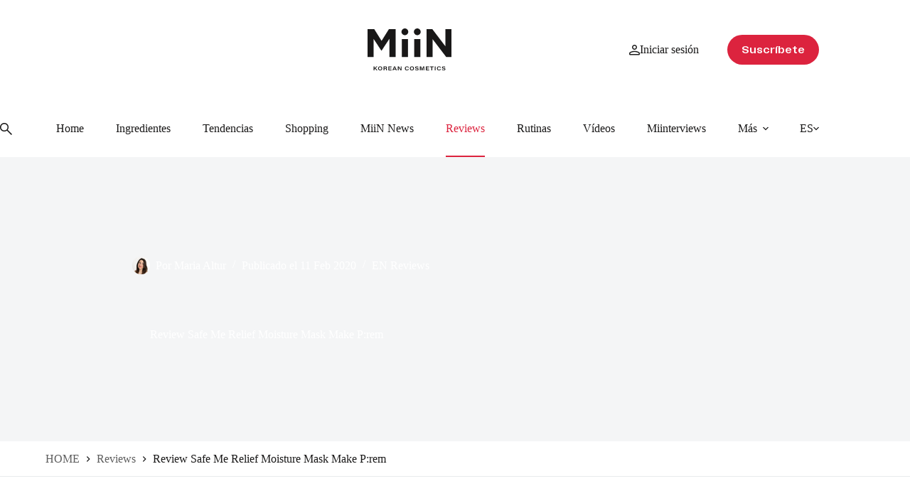

--- FILE ---
content_type: text/html; charset=UTF-8
request_url: https://miin-cosmetics.com/blog/review-safe-me-relief-moisture-mask-make-prem/
body_size: 41016
content:
<!doctype html>
<html lang="es-ES">
<head>
	
	<meta charset="UTF-8">
	<meta name="viewport" content="width=device-width, initial-scale=1, maximum-scale=5, viewport-fit=cover">
	<link rel="profile" href="https://gmpg.org/xfn/11">

	<meta name='robots' content='index, follow, max-image-preview:large, max-snippet:-1, max-video-preview:-1' />

	<!-- This site is optimized with the Yoast SEO plugin v26.5 - https://yoast.com/wordpress/plugins/seo/ -->
	<title>Review Safe Me Relief Moisture Mask Make P:rem | MiiN Cosmetics</title>
	<meta name="description" content="Hemos probado nuestra mascarilla más indicada para las pieles súper sensibles, esas que se irritan y enrojecen enseguida." />
	<link rel="canonical" href="https://miin-cosmetics.com/blog/review-safe-me-relief-moisture-mask-make-prem/" />
	<meta property="og:locale" content="es_ES" />
	<meta property="og:type" content="article" />
	<meta property="og:title" content="Review Safe Me Relief Moisture Mask Make P:rem | MiiN Cosmetics" />
	<meta property="og:description" content="Hemos probado nuestra mascarilla más indicada para las pieles súper sensibles, esas que se irritan y enrojecen enseguida." />
	<meta property="og:url" content="https://miin-cosmetics.com/blog/review-safe-me-relief-moisture-mask-make-prem/" />
	<meta property="og:site_name" content="MiiN Cosmetics" />
	<meta property="article:publisher" content="https://www.facebook.com/MiiNcosmetics/" />
	<meta property="article:published_time" content="2020-02-11T15:19:54+00:00" />
	<meta property="article:modified_time" content="2025-12-01T10:08:06+00:00" />
	<meta property="og:image" content="https://miin-cosmetics.com/blog/wp-content/uploads/olddddd.jpeg" />
	<meta property="og:image:width" content="768" />
	<meta property="og:image:height" content="1152" />
	<meta property="og:image:type" content="image/jpeg" />
	<meta name="author" content="Maria Altur" />
	<meta name="twitter:card" content="summary_large_image" />
	<meta name="twitter:creator" content="@MiiN_Cosmetics" />
	<meta name="twitter:site" content="@MiiN_Cosmetics" />
	<meta name="twitter:label1" content="Escrito por" />
	<meta name="twitter:data1" content="Maria Altur" />
	<meta name="twitter:label2" content="Tiempo de lectura" />
	<meta name="twitter:data2" content="2 minutos" />
	<script type="application/ld+json" class="yoast-schema-graph">{"@context":"https://schema.org","@graph":[{"@type":"Article","@id":"https://miin-cosmetics.com/blog/review-safe-me-relief-moisture-mask-make-prem/#article","isPartOf":{"@id":"https://miin-cosmetics.com/blog/review-safe-me-relief-moisture-mask-make-prem/"},"author":{"name":"Maria Altur","@id":"https://miin-cosmetics.com/blog/#/schema/person/bda9f440d90dc41559030b2025bd4372"},"headline":"Review Safe Me Relief Moisture Mask Make P:rem","datePublished":"2020-02-11T15:19:54+00:00","dateModified":"2025-12-01T10:08:06+00:00","mainEntityOfPage":{"@id":"https://miin-cosmetics.com/blog/review-safe-me-relief-moisture-mask-make-prem/"},"wordCount":259,"commentCount":0,"publisher":{"@id":"https://miin-cosmetics.com/blog/#organization"},"image":{"@id":"https://miin-cosmetics.com/blog/review-safe-me-relief-moisture-mask-make-prem/#primaryimage"},"thumbnailUrl":"https://miin-cosmetics.com/blog/wp-content/uploads/olddddd.jpeg","articleSection":["Reviews"],"inLanguage":"es","potentialAction":[{"@type":"CommentAction","name":"Comment","target":["https://miin-cosmetics.com/blog/review-safe-me-relief-moisture-mask-make-prem/#respond"]}]},{"@type":"WebPage","@id":"https://miin-cosmetics.com/blog/review-safe-me-relief-moisture-mask-make-prem/","url":"https://miin-cosmetics.com/blog/review-safe-me-relief-moisture-mask-make-prem/","name":"Review Safe Me Relief Moisture Mask Make P:rem | MiiN Cosmetics","isPartOf":{"@id":"https://miin-cosmetics.com/blog/#website"},"primaryImageOfPage":{"@id":"https://miin-cosmetics.com/blog/review-safe-me-relief-moisture-mask-make-prem/#primaryimage"},"image":{"@id":"https://miin-cosmetics.com/blog/review-safe-me-relief-moisture-mask-make-prem/#primaryimage"},"thumbnailUrl":"https://miin-cosmetics.com/blog/wp-content/uploads/olddddd.jpeg","datePublished":"2020-02-11T15:19:54+00:00","dateModified":"2025-12-01T10:08:06+00:00","description":"Hemos probado nuestra mascarilla más indicada para las pieles súper sensibles, esas que se irritan y enrojecen enseguida.","breadcrumb":{"@id":"https://miin-cosmetics.com/blog/review-safe-me-relief-moisture-mask-make-prem/#breadcrumb"},"inLanguage":"es","potentialAction":[{"@type":"ReadAction","target":["https://miin-cosmetics.com/blog/review-safe-me-relief-moisture-mask-make-prem/"]}]},{"@type":"ImageObject","inLanguage":"es","@id":"https://miin-cosmetics.com/blog/review-safe-me-relief-moisture-mask-make-prem/#primaryimage","url":"https://miin-cosmetics.com/blog/wp-content/uploads/olddddd.jpeg","contentUrl":"https://miin-cosmetics.com/blog/wp-content/uploads/olddddd.jpeg","width":768,"height":1152},{"@type":"BreadcrumbList","@id":"https://miin-cosmetics.com/blog/review-safe-me-relief-moisture-mask-make-prem/#breadcrumb","itemListElement":[{"@type":"ListItem","position":1,"name":"Home","item":"https://miin-cosmetics.com/blog/"},{"@type":"ListItem","position":2,"name":"Reviews","item":"https://miin-cosmetics.com/blog/topics/reviews/"},{"@type":"ListItem","position":3,"name":"Review Safe Me Relief Moisture Mask Make P:rem"}]},{"@type":"WebSite","@id":"https://miin-cosmetics.com/blog/#website","url":"https://miin-cosmetics.com/blog/","name":"MiiN Cosmetics","description":"MiiN Cosmetics","publisher":{"@id":"https://miin-cosmetics.com/blog/#organization"},"potentialAction":[{"@type":"SearchAction","target":{"@type":"EntryPoint","urlTemplate":"https://miin-cosmetics.com/blog/?s={search_term_string}"},"query-input":{"@type":"PropertyValueSpecification","valueRequired":true,"valueName":"search_term_string"}}],"inLanguage":"es"},{"@type":"Organization","@id":"https://miin-cosmetics.com/blog/#organization","name":"MiiN Cosmetics","alternateName":"MiiN","url":"https://miin-cosmetics.com/blog/","logo":{"@type":"ImageObject","inLanguage":"es","@id":"https://miin-cosmetics.com/blog/#/schema/logo/image/","url":"https://miin-cosmetics.com/blog/wp-content/uploads/logo_miin_blog.svg","contentUrl":"https://miin-cosmetics.com/blog/wp-content/uploads/logo_miin_blog.svg","width":118,"height":60,"caption":"MiiN Cosmetics"},"image":{"@id":"https://miin-cosmetics.com/blog/#/schema/logo/image/"},"sameAs":["https://www.facebook.com/MiiNcosmetics/","https://x.com/MiiN_Cosmetics","https://www.tiktok.com/@miincosmetics","https://www.threads.com/@miincosmetics","https://www.youtube.com/@MiiNKoreanCosmetics","https://es.pinterest.com/miincosmetics/","https://www.instagram.com/miincosmetics/"]},{"@type":"Person","@id":"https://miin-cosmetics.com/blog/#/schema/person/bda9f440d90dc41559030b2025bd4372","name":"Maria Altur","image":{"@type":"ImageObject","inLanguage":"es","@id":"https://miin-cosmetics.com/blog/#/schema/person/image/","url":"https://miin-cosmetics.pt/blog/wp-content/uploads/cropped-Foto-corporativa-2025-Maria-scaled-1-96x96.jpg","contentUrl":"https://miin-cosmetics.pt/blog/wp-content/uploads/cropped-Foto-corporativa-2025-Maria-scaled-1-96x96.jpg","caption":"Maria Altur"},"description":"Brand Ambassador  |  También me llaman Maria MiiN porque llevo ya 7 años trabajando en la mejor empresa de cosmética coreana del mundo. :)  |  Consumo contenido beauty y soy fan de la cultura coreana y el K-pop desde adolescente, y como traductora siempre me ha encantado leer y escribir, así que este puesto estaba hecho para mí.  |  Tengo la piel seca y un poco sensible, y me encantan los productos que aportan mucha luminosidad. Adoro probar ácidos, retinol, vitamina C y todos esos activos que llevan una rutina al siguiente nivel. Mi objetivo es guiarte con la tuya para que logres la mejor versión de tu piel.","sameAs":["https://www.linkedin.com/in/maria-altur-pons/"],"url":"https://miin-cosmetics.com/blog/author/maria/"}]}</script>
	<!-- / Yoast SEO plugin. -->


<link rel='dns-prefetch' href='//www.google.com' />
<link rel='dns-prefetch' href='//fonts.googleapis.com' />
<link rel="alternate" type="application/rss+xml" title="MiiN Cosmetics &raquo; Feed" href="https://miin-cosmetics.com/blog/feed/" />
<link rel="alternate" type="application/rss+xml" title="MiiN Cosmetics &raquo; Feed de los comentarios" href="https://miin-cosmetics.com/blog/comments/feed/" />
<link rel="alternate" title="oEmbed (JSON)" type="application/json+oembed" href="https://miin-cosmetics.com/blog/wp-json/oembed/1.0/embed?url=https%3A%2F%2Fmiin-cosmetics.com%2Fblog%2Freview-safe-me-relief-moisture-mask-make-prem%2F" />
<link rel="alternate" title="oEmbed (XML)" type="text/xml+oembed" href="https://miin-cosmetics.com/blog/wp-json/oembed/1.0/embed?url=https%3A%2F%2Fmiin-cosmetics.com%2Fblog%2Freview-safe-me-relief-moisture-mask-make-prem%2F&#038;format=xml" />
<style id='wp-img-auto-sizes-contain-inline-css'>
img:is([sizes=auto i],[sizes^="auto," i]){contain-intrinsic-size:3000px 1500px}
/*# sourceURL=wp-img-auto-sizes-contain-inline-css */
</style>
<link rel='stylesheet' id='blocksy-dynamic-global-css' href='https://miin-cosmetics.com/blog/wp-content/uploads/blocksy/css/global.css?ver=64711' media='all' />
<link rel='stylesheet' id='wp-block-library-css' href='https://miin-cosmetics.com/blog/wp-includes/css/dist/block-library/style.min.css?ver=6.9' media='all' />
<style id='wp-block-categories-inline-css'>
.wp-block-categories{box-sizing:border-box}.wp-block-categories.alignleft{margin-right:2em}.wp-block-categories.alignright{margin-left:2em}.wp-block-categories.wp-block-categories-dropdown.aligncenter{text-align:center}.wp-block-categories .wp-block-categories__label{display:block;width:100%}
/*# sourceURL=https://miin-cosmetics.com/blog/wp-includes/blocks/categories/style.min.css */
</style>
<style id='wp-block-heading-inline-css'>
h1:where(.wp-block-heading).has-background,h2:where(.wp-block-heading).has-background,h3:where(.wp-block-heading).has-background,h4:where(.wp-block-heading).has-background,h5:where(.wp-block-heading).has-background,h6:where(.wp-block-heading).has-background{padding:1.25em 2.375em}h1.has-text-align-left[style*=writing-mode]:where([style*=vertical-lr]),h1.has-text-align-right[style*=writing-mode]:where([style*=vertical-rl]),h2.has-text-align-left[style*=writing-mode]:where([style*=vertical-lr]),h2.has-text-align-right[style*=writing-mode]:where([style*=vertical-rl]),h3.has-text-align-left[style*=writing-mode]:where([style*=vertical-lr]),h3.has-text-align-right[style*=writing-mode]:where([style*=vertical-rl]),h4.has-text-align-left[style*=writing-mode]:where([style*=vertical-lr]),h4.has-text-align-right[style*=writing-mode]:where([style*=vertical-rl]),h5.has-text-align-left[style*=writing-mode]:where([style*=vertical-lr]),h5.has-text-align-right[style*=writing-mode]:where([style*=vertical-rl]),h6.has-text-align-left[style*=writing-mode]:where([style*=vertical-lr]),h6.has-text-align-right[style*=writing-mode]:where([style*=vertical-rl]){rotate:180deg}
/*# sourceURL=https://miin-cosmetics.com/blog/wp-includes/blocks/heading/style.min.css */
</style>
<style id='wp-block-list-inline-css'>
ol,ul{box-sizing:border-box}:root :where(.wp-block-list.has-background){padding:1.25em 2.375em}
/*# sourceURL=https://miin-cosmetics.com/blog/wp-includes/blocks/list/style.min.css */
</style>
<style id='wp-block-columns-inline-css'>
.wp-block-columns{box-sizing:border-box;display:flex;flex-wrap:wrap!important}@media (min-width:782px){.wp-block-columns{flex-wrap:nowrap!important}}.wp-block-columns{align-items:normal!important}.wp-block-columns.are-vertically-aligned-top{align-items:flex-start}.wp-block-columns.are-vertically-aligned-center{align-items:center}.wp-block-columns.are-vertically-aligned-bottom{align-items:flex-end}@media (max-width:781px){.wp-block-columns:not(.is-not-stacked-on-mobile)>.wp-block-column{flex-basis:100%!important}}@media (min-width:782px){.wp-block-columns:not(.is-not-stacked-on-mobile)>.wp-block-column{flex-basis:0;flex-grow:1}.wp-block-columns:not(.is-not-stacked-on-mobile)>.wp-block-column[style*=flex-basis]{flex-grow:0}}.wp-block-columns.is-not-stacked-on-mobile{flex-wrap:nowrap!important}.wp-block-columns.is-not-stacked-on-mobile>.wp-block-column{flex-basis:0;flex-grow:1}.wp-block-columns.is-not-stacked-on-mobile>.wp-block-column[style*=flex-basis]{flex-grow:0}:where(.wp-block-columns){margin-bottom:1.75em}:where(.wp-block-columns.has-background){padding:1.25em 2.375em}.wp-block-column{flex-grow:1;min-width:0;overflow-wrap:break-word;word-break:break-word}.wp-block-column.is-vertically-aligned-top{align-self:flex-start}.wp-block-column.is-vertically-aligned-center{align-self:center}.wp-block-column.is-vertically-aligned-bottom{align-self:flex-end}.wp-block-column.is-vertically-aligned-stretch{align-self:stretch}.wp-block-column.is-vertically-aligned-bottom,.wp-block-column.is-vertically-aligned-center,.wp-block-column.is-vertically-aligned-top{width:100%}
/*# sourceURL=https://miin-cosmetics.com/blog/wp-includes/blocks/columns/style.min.css */
</style>
<style id='wp-block-group-inline-css'>
.wp-block-group{box-sizing:border-box}:where(.wp-block-group.wp-block-group-is-layout-constrained){position:relative}
/*# sourceURL=https://miin-cosmetics.com/blog/wp-includes/blocks/group/style.min.css */
</style>
<style id='wp-block-paragraph-inline-css'>
.is-small-text{font-size:.875em}.is-regular-text{font-size:1em}.is-large-text{font-size:2.25em}.is-larger-text{font-size:3em}.has-drop-cap:not(:focus):first-letter{float:left;font-size:8.4em;font-style:normal;font-weight:100;line-height:.68;margin:.05em .1em 0 0;text-transform:uppercase}body.rtl .has-drop-cap:not(:focus):first-letter{float:none;margin-left:.1em}p.has-drop-cap.has-background{overflow:hidden}:root :where(p.has-background){padding:1.25em 2.375em}:where(p.has-text-color:not(.has-link-color)) a{color:inherit}p.has-text-align-left[style*="writing-mode:vertical-lr"],p.has-text-align-right[style*="writing-mode:vertical-rl"]{rotate:180deg}
/*# sourceURL=https://miin-cosmetics.com/blog/wp-includes/blocks/paragraph/style.min.css */
</style>
<style id='wp-block-separator-inline-css'>
@charset "UTF-8";.wp-block-separator{border:none;border-top:2px solid}:root :where(.wp-block-separator.is-style-dots){height:auto;line-height:1;text-align:center}:root :where(.wp-block-separator.is-style-dots):before{color:currentColor;content:"···";font-family:serif;font-size:1.5em;letter-spacing:2em;padding-left:2em}.wp-block-separator.is-style-dots{background:none!important;border:none!important}
/*# sourceURL=https://miin-cosmetics.com/blog/wp-includes/blocks/separator/style.min.css */
</style>
<style id='global-styles-inline-css'>
:root{--wp--preset--aspect-ratio--square: 1;--wp--preset--aspect-ratio--4-3: 4/3;--wp--preset--aspect-ratio--3-4: 3/4;--wp--preset--aspect-ratio--3-2: 3/2;--wp--preset--aspect-ratio--2-3: 2/3;--wp--preset--aspect-ratio--16-9: 16/9;--wp--preset--aspect-ratio--9-16: 9/16;--wp--preset--color--black: #000000;--wp--preset--color--cyan-bluish-gray: #abb8c3;--wp--preset--color--white: #ffffff;--wp--preset--color--pale-pink: #f78da7;--wp--preset--color--vivid-red: #cf2e2e;--wp--preset--color--luminous-vivid-orange: #ff6900;--wp--preset--color--luminous-vivid-amber: #fcb900;--wp--preset--color--light-green-cyan: #7bdcb5;--wp--preset--color--vivid-green-cyan: #00d084;--wp--preset--color--pale-cyan-blue: #8ed1fc;--wp--preset--color--vivid-cyan-blue: #0693e3;--wp--preset--color--vivid-purple: #9b51e0;--wp--preset--color--palette-color-1: var(--theme-palette-color-1, #DC233E);--wp--preset--color--palette-color-2: var(--theme-palette-color-2, #00509d);--wp--preset--color--palette-color-3: var(--theme-palette-color-3, #5e5e5e);--wp--preset--color--palette-color-4: var(--theme-palette-color-4, #191818);--wp--preset--color--palette-color-5: var(--theme-palette-color-5, #e8ebed);--wp--preset--color--palette-color-6: var(--theme-palette-color-6, #f4f5f6);--wp--preset--color--palette-color-7: var(--theme-palette-color-7, #FBFBFC);--wp--preset--color--palette-color-8: var(--theme-palette-color-8, #ffffff);--wp--preset--color--palette-color-9: var(--theme-palette-color-9, rgba(0, 0, 0, 0.98));--wp--preset--color--palette-color-10: var(--theme-palette-color-10, #ffffff);--wp--preset--gradient--vivid-cyan-blue-to-vivid-purple: linear-gradient(135deg,rgb(6,147,227) 0%,rgb(155,81,224) 100%);--wp--preset--gradient--light-green-cyan-to-vivid-green-cyan: linear-gradient(135deg,rgb(122,220,180) 0%,rgb(0,208,130) 100%);--wp--preset--gradient--luminous-vivid-amber-to-luminous-vivid-orange: linear-gradient(135deg,rgb(252,185,0) 0%,rgb(255,105,0) 100%);--wp--preset--gradient--luminous-vivid-orange-to-vivid-red: linear-gradient(135deg,rgb(255,105,0) 0%,rgb(207,46,46) 100%);--wp--preset--gradient--very-light-gray-to-cyan-bluish-gray: linear-gradient(135deg,rgb(238,238,238) 0%,rgb(169,184,195) 100%);--wp--preset--gradient--cool-to-warm-spectrum: linear-gradient(135deg,rgb(74,234,220) 0%,rgb(151,120,209) 20%,rgb(207,42,186) 40%,rgb(238,44,130) 60%,rgb(251,105,98) 80%,rgb(254,248,76) 100%);--wp--preset--gradient--blush-light-purple: linear-gradient(135deg,rgb(255,206,236) 0%,rgb(152,150,240) 100%);--wp--preset--gradient--blush-bordeaux: linear-gradient(135deg,rgb(254,205,165) 0%,rgb(254,45,45) 50%,rgb(107,0,62) 100%);--wp--preset--gradient--luminous-dusk: linear-gradient(135deg,rgb(255,203,112) 0%,rgb(199,81,192) 50%,rgb(65,88,208) 100%);--wp--preset--gradient--pale-ocean: linear-gradient(135deg,rgb(255,245,203) 0%,rgb(182,227,212) 50%,rgb(51,167,181) 100%);--wp--preset--gradient--electric-grass: linear-gradient(135deg,rgb(202,248,128) 0%,rgb(113,206,126) 100%);--wp--preset--gradient--midnight: linear-gradient(135deg,rgb(2,3,129) 0%,rgb(40,116,252) 100%);--wp--preset--gradient--juicy-peach: linear-gradient(to right, #ffecd2 0%, #fcb69f 100%);--wp--preset--gradient--young-passion: linear-gradient(to right, #ff8177 0%, #ff867a 0%, #ff8c7f 21%, #f99185 52%, #cf556c 78%, #b12a5b 100%);--wp--preset--gradient--true-sunset: linear-gradient(to right, #fa709a 0%, #fee140 100%);--wp--preset--gradient--morpheus-den: linear-gradient(to top, #30cfd0 0%, #330867 100%);--wp--preset--gradient--plum-plate: linear-gradient(135deg, #667eea 0%, #764ba2 100%);--wp--preset--gradient--aqua-splash: linear-gradient(15deg, #13547a 0%, #80d0c7 100%);--wp--preset--gradient--love-kiss: linear-gradient(to top, #ff0844 0%, #ffb199 100%);--wp--preset--gradient--new-retrowave: linear-gradient(to top, #3b41c5 0%, #a981bb 49%, #ffc8a9 100%);--wp--preset--gradient--plum-bath: linear-gradient(to top, #cc208e 0%, #6713d2 100%);--wp--preset--gradient--high-flight: linear-gradient(to right, #0acffe 0%, #495aff 100%);--wp--preset--gradient--teen-party: linear-gradient(-225deg, #FF057C 0%, #8D0B93 50%, #321575 100%);--wp--preset--gradient--fabled-sunset: linear-gradient(-225deg, #231557 0%, #44107A 29%, #FF1361 67%, #FFF800 100%);--wp--preset--gradient--arielle-smile: radial-gradient(circle 248px at center, #16d9e3 0%, #30c7ec 47%, #46aef7 100%);--wp--preset--gradient--itmeo-branding: linear-gradient(180deg, #2af598 0%, #009efd 100%);--wp--preset--gradient--deep-blue: linear-gradient(to right, #6a11cb 0%, #2575fc 100%);--wp--preset--gradient--strong-bliss: linear-gradient(to right, #f78ca0 0%, #f9748f 19%, #fd868c 60%, #fe9a8b 100%);--wp--preset--gradient--sweet-period: linear-gradient(to top, #3f51b1 0%, #5a55ae 13%, #7b5fac 25%, #8f6aae 38%, #a86aa4 50%, #cc6b8e 62%, #f18271 75%, #f3a469 87%, #f7c978 100%);--wp--preset--gradient--purple-division: linear-gradient(to top, #7028e4 0%, #e5b2ca 100%);--wp--preset--gradient--cold-evening: linear-gradient(to top, #0c3483 0%, #a2b6df 100%, #6b8cce 100%, #a2b6df 100%);--wp--preset--gradient--mountain-rock: linear-gradient(to right, #868f96 0%, #596164 100%);--wp--preset--gradient--desert-hump: linear-gradient(to top, #c79081 0%, #dfa579 100%);--wp--preset--gradient--ethernal-constance: linear-gradient(to top, #09203f 0%, #537895 100%);--wp--preset--gradient--happy-memories: linear-gradient(-60deg, #ff5858 0%, #f09819 100%);--wp--preset--gradient--grown-early: linear-gradient(to top, #0ba360 0%, #3cba92 100%);--wp--preset--gradient--morning-salad: linear-gradient(-225deg, #B7F8DB 0%, #50A7C2 100%);--wp--preset--gradient--night-call: linear-gradient(-225deg, #AC32E4 0%, #7918F2 48%, #4801FF 100%);--wp--preset--gradient--mind-crawl: linear-gradient(-225deg, #473B7B 0%, #3584A7 51%, #30D2BE 100%);--wp--preset--gradient--angel-care: linear-gradient(-225deg, #FFE29F 0%, #FFA99F 48%, #FF719A 100%);--wp--preset--gradient--juicy-cake: linear-gradient(to top, #e14fad 0%, #f9d423 100%);--wp--preset--gradient--rich-metal: linear-gradient(to right, #d7d2cc 0%, #304352 100%);--wp--preset--gradient--mole-hall: linear-gradient(-20deg, #616161 0%, #9bc5c3 100%);--wp--preset--gradient--cloudy-knoxville: linear-gradient(120deg, #fdfbfb 0%, #ebedee 100%);--wp--preset--gradient--soft-grass: linear-gradient(to top, #c1dfc4 0%, #deecdd 100%);--wp--preset--gradient--saint-petersburg: linear-gradient(135deg, #f5f7fa 0%, #c3cfe2 100%);--wp--preset--gradient--everlasting-sky: linear-gradient(135deg, #fdfcfb 0%, #e2d1c3 100%);--wp--preset--gradient--kind-steel: linear-gradient(-20deg, #e9defa 0%, #fbfcdb 100%);--wp--preset--gradient--over-sun: linear-gradient(60deg, #abecd6 0%, #fbed96 100%);--wp--preset--gradient--premium-white: linear-gradient(to top, #d5d4d0 0%, #d5d4d0 1%, #eeeeec 31%, #efeeec 75%, #e9e9e7 100%);--wp--preset--gradient--clean-mirror: linear-gradient(45deg, #93a5cf 0%, #e4efe9 100%);--wp--preset--gradient--wild-apple: linear-gradient(to top, #d299c2 0%, #fef9d7 100%);--wp--preset--gradient--snow-again: linear-gradient(to top, #e6e9f0 0%, #eef1f5 100%);--wp--preset--gradient--confident-cloud: linear-gradient(to top, #dad4ec 0%, #dad4ec 1%, #f3e7e9 100%);--wp--preset--gradient--glass-water: linear-gradient(to top, #dfe9f3 0%, white 100%);--wp--preset--gradient--perfect-white: linear-gradient(-225deg, #E3FDF5 0%, #FFE6FA 100%);--wp--preset--font-size--small: 13px;--wp--preset--font-size--medium: 20px;--wp--preset--font-size--large: clamp(22px, 1.375rem + ((1vw - 3.2px) * 0.625), 30px);--wp--preset--font-size--x-large: clamp(30px, 1.875rem + ((1vw - 3.2px) * 1.563), 50px);--wp--preset--font-size--xx-large: clamp(45px, 2.813rem + ((1vw - 3.2px) * 2.734), 80px);--wp--preset--spacing--20: 0.44rem;--wp--preset--spacing--30: 0.67rem;--wp--preset--spacing--40: 1rem;--wp--preset--spacing--50: 1.5rem;--wp--preset--spacing--60: 2.25rem;--wp--preset--spacing--70: 3.38rem;--wp--preset--spacing--80: 5.06rem;--wp--preset--shadow--natural: 6px 6px 9px rgba(0, 0, 0, 0.2);--wp--preset--shadow--deep: 12px 12px 50px rgba(0, 0, 0, 0.4);--wp--preset--shadow--sharp: 6px 6px 0px rgba(0, 0, 0, 0.2);--wp--preset--shadow--outlined: 6px 6px 0px -3px rgb(255, 255, 255), 6px 6px rgb(0, 0, 0);--wp--preset--shadow--crisp: 6px 6px 0px rgb(0, 0, 0);}:root { --wp--style--global--content-size: var(--theme-block-max-width);--wp--style--global--wide-size: var(--theme-block-wide-max-width); }:where(body) { margin: 0; }.wp-site-blocks > .alignleft { float: left; margin-right: 2em; }.wp-site-blocks > .alignright { float: right; margin-left: 2em; }.wp-site-blocks > .aligncenter { justify-content: center; margin-left: auto; margin-right: auto; }:where(.wp-site-blocks) > * { margin-block-start: var(--theme-content-spacing); margin-block-end: 0; }:where(.wp-site-blocks) > :first-child { margin-block-start: 0; }:where(.wp-site-blocks) > :last-child { margin-block-end: 0; }:root { --wp--style--block-gap: var(--theme-content-spacing); }:root :where(.is-layout-flow) > :first-child{margin-block-start: 0;}:root :where(.is-layout-flow) > :last-child{margin-block-end: 0;}:root :where(.is-layout-flow) > *{margin-block-start: var(--theme-content-spacing);margin-block-end: 0;}:root :where(.is-layout-constrained) > :first-child{margin-block-start: 0;}:root :where(.is-layout-constrained) > :last-child{margin-block-end: 0;}:root :where(.is-layout-constrained) > *{margin-block-start: var(--theme-content-spacing);margin-block-end: 0;}:root :where(.is-layout-flex){gap: var(--theme-content-spacing);}:root :where(.is-layout-grid){gap: var(--theme-content-spacing);}.is-layout-flow > .alignleft{float: left;margin-inline-start: 0;margin-inline-end: 2em;}.is-layout-flow > .alignright{float: right;margin-inline-start: 2em;margin-inline-end: 0;}.is-layout-flow > .aligncenter{margin-left: auto !important;margin-right: auto !important;}.is-layout-constrained > .alignleft{float: left;margin-inline-start: 0;margin-inline-end: 2em;}.is-layout-constrained > .alignright{float: right;margin-inline-start: 2em;margin-inline-end: 0;}.is-layout-constrained > .aligncenter{margin-left: auto !important;margin-right: auto !important;}.is-layout-constrained > :where(:not(.alignleft):not(.alignright):not(.alignfull)){max-width: var(--wp--style--global--content-size);margin-left: auto !important;margin-right: auto !important;}.is-layout-constrained > .alignwide{max-width: var(--wp--style--global--wide-size);}body .is-layout-flex{display: flex;}.is-layout-flex{flex-wrap: wrap;align-items: center;}.is-layout-flex > :is(*, div){margin: 0;}body .is-layout-grid{display: grid;}.is-layout-grid > :is(*, div){margin: 0;}body{padding-top: 0px;padding-right: 0px;padding-bottom: 0px;padding-left: 0px;}:root :where(.wp-element-button, .wp-block-button__link){font-style: inherit;font-weight: inherit;letter-spacing: inherit;text-transform: inherit;}.has-black-color{color: var(--wp--preset--color--black) !important;}.has-cyan-bluish-gray-color{color: var(--wp--preset--color--cyan-bluish-gray) !important;}.has-white-color{color: var(--wp--preset--color--white) !important;}.has-pale-pink-color{color: var(--wp--preset--color--pale-pink) !important;}.has-vivid-red-color{color: var(--wp--preset--color--vivid-red) !important;}.has-luminous-vivid-orange-color{color: var(--wp--preset--color--luminous-vivid-orange) !important;}.has-luminous-vivid-amber-color{color: var(--wp--preset--color--luminous-vivid-amber) !important;}.has-light-green-cyan-color{color: var(--wp--preset--color--light-green-cyan) !important;}.has-vivid-green-cyan-color{color: var(--wp--preset--color--vivid-green-cyan) !important;}.has-pale-cyan-blue-color{color: var(--wp--preset--color--pale-cyan-blue) !important;}.has-vivid-cyan-blue-color{color: var(--wp--preset--color--vivid-cyan-blue) !important;}.has-vivid-purple-color{color: var(--wp--preset--color--vivid-purple) !important;}.has-palette-color-1-color{color: var(--wp--preset--color--palette-color-1) !important;}.has-palette-color-2-color{color: var(--wp--preset--color--palette-color-2) !important;}.has-palette-color-3-color{color: var(--wp--preset--color--palette-color-3) !important;}.has-palette-color-4-color{color: var(--wp--preset--color--palette-color-4) !important;}.has-palette-color-5-color{color: var(--wp--preset--color--palette-color-5) !important;}.has-palette-color-6-color{color: var(--wp--preset--color--palette-color-6) !important;}.has-palette-color-7-color{color: var(--wp--preset--color--palette-color-7) !important;}.has-palette-color-8-color{color: var(--wp--preset--color--palette-color-8) !important;}.has-palette-color-9-color{color: var(--wp--preset--color--palette-color-9) !important;}.has-palette-color-10-color{color: var(--wp--preset--color--palette-color-10) !important;}.has-black-background-color{background-color: var(--wp--preset--color--black) !important;}.has-cyan-bluish-gray-background-color{background-color: var(--wp--preset--color--cyan-bluish-gray) !important;}.has-white-background-color{background-color: var(--wp--preset--color--white) !important;}.has-pale-pink-background-color{background-color: var(--wp--preset--color--pale-pink) !important;}.has-vivid-red-background-color{background-color: var(--wp--preset--color--vivid-red) !important;}.has-luminous-vivid-orange-background-color{background-color: var(--wp--preset--color--luminous-vivid-orange) !important;}.has-luminous-vivid-amber-background-color{background-color: var(--wp--preset--color--luminous-vivid-amber) !important;}.has-light-green-cyan-background-color{background-color: var(--wp--preset--color--light-green-cyan) !important;}.has-vivid-green-cyan-background-color{background-color: var(--wp--preset--color--vivid-green-cyan) !important;}.has-pale-cyan-blue-background-color{background-color: var(--wp--preset--color--pale-cyan-blue) !important;}.has-vivid-cyan-blue-background-color{background-color: var(--wp--preset--color--vivid-cyan-blue) !important;}.has-vivid-purple-background-color{background-color: var(--wp--preset--color--vivid-purple) !important;}.has-palette-color-1-background-color{background-color: var(--wp--preset--color--palette-color-1) !important;}.has-palette-color-2-background-color{background-color: var(--wp--preset--color--palette-color-2) !important;}.has-palette-color-3-background-color{background-color: var(--wp--preset--color--palette-color-3) !important;}.has-palette-color-4-background-color{background-color: var(--wp--preset--color--palette-color-4) !important;}.has-palette-color-5-background-color{background-color: var(--wp--preset--color--palette-color-5) !important;}.has-palette-color-6-background-color{background-color: var(--wp--preset--color--palette-color-6) !important;}.has-palette-color-7-background-color{background-color: var(--wp--preset--color--palette-color-7) !important;}.has-palette-color-8-background-color{background-color: var(--wp--preset--color--palette-color-8) !important;}.has-palette-color-9-background-color{background-color: var(--wp--preset--color--palette-color-9) !important;}.has-palette-color-10-background-color{background-color: var(--wp--preset--color--palette-color-10) !important;}.has-black-border-color{border-color: var(--wp--preset--color--black) !important;}.has-cyan-bluish-gray-border-color{border-color: var(--wp--preset--color--cyan-bluish-gray) !important;}.has-white-border-color{border-color: var(--wp--preset--color--white) !important;}.has-pale-pink-border-color{border-color: var(--wp--preset--color--pale-pink) !important;}.has-vivid-red-border-color{border-color: var(--wp--preset--color--vivid-red) !important;}.has-luminous-vivid-orange-border-color{border-color: var(--wp--preset--color--luminous-vivid-orange) !important;}.has-luminous-vivid-amber-border-color{border-color: var(--wp--preset--color--luminous-vivid-amber) !important;}.has-light-green-cyan-border-color{border-color: var(--wp--preset--color--light-green-cyan) !important;}.has-vivid-green-cyan-border-color{border-color: var(--wp--preset--color--vivid-green-cyan) !important;}.has-pale-cyan-blue-border-color{border-color: var(--wp--preset--color--pale-cyan-blue) !important;}.has-vivid-cyan-blue-border-color{border-color: var(--wp--preset--color--vivid-cyan-blue) !important;}.has-vivid-purple-border-color{border-color: var(--wp--preset--color--vivid-purple) !important;}.has-palette-color-1-border-color{border-color: var(--wp--preset--color--palette-color-1) !important;}.has-palette-color-2-border-color{border-color: var(--wp--preset--color--palette-color-2) !important;}.has-palette-color-3-border-color{border-color: var(--wp--preset--color--palette-color-3) !important;}.has-palette-color-4-border-color{border-color: var(--wp--preset--color--palette-color-4) !important;}.has-palette-color-5-border-color{border-color: var(--wp--preset--color--palette-color-5) !important;}.has-palette-color-6-border-color{border-color: var(--wp--preset--color--palette-color-6) !important;}.has-palette-color-7-border-color{border-color: var(--wp--preset--color--palette-color-7) !important;}.has-palette-color-8-border-color{border-color: var(--wp--preset--color--palette-color-8) !important;}.has-palette-color-9-border-color{border-color: var(--wp--preset--color--palette-color-9) !important;}.has-palette-color-10-border-color{border-color: var(--wp--preset--color--palette-color-10) !important;}.has-vivid-cyan-blue-to-vivid-purple-gradient-background{background: var(--wp--preset--gradient--vivid-cyan-blue-to-vivid-purple) !important;}.has-light-green-cyan-to-vivid-green-cyan-gradient-background{background: var(--wp--preset--gradient--light-green-cyan-to-vivid-green-cyan) !important;}.has-luminous-vivid-amber-to-luminous-vivid-orange-gradient-background{background: var(--wp--preset--gradient--luminous-vivid-amber-to-luminous-vivid-orange) !important;}.has-luminous-vivid-orange-to-vivid-red-gradient-background{background: var(--wp--preset--gradient--luminous-vivid-orange-to-vivid-red) !important;}.has-very-light-gray-to-cyan-bluish-gray-gradient-background{background: var(--wp--preset--gradient--very-light-gray-to-cyan-bluish-gray) !important;}.has-cool-to-warm-spectrum-gradient-background{background: var(--wp--preset--gradient--cool-to-warm-spectrum) !important;}.has-blush-light-purple-gradient-background{background: var(--wp--preset--gradient--blush-light-purple) !important;}.has-blush-bordeaux-gradient-background{background: var(--wp--preset--gradient--blush-bordeaux) !important;}.has-luminous-dusk-gradient-background{background: var(--wp--preset--gradient--luminous-dusk) !important;}.has-pale-ocean-gradient-background{background: var(--wp--preset--gradient--pale-ocean) !important;}.has-electric-grass-gradient-background{background: var(--wp--preset--gradient--electric-grass) !important;}.has-midnight-gradient-background{background: var(--wp--preset--gradient--midnight) !important;}.has-juicy-peach-gradient-background{background: var(--wp--preset--gradient--juicy-peach) !important;}.has-young-passion-gradient-background{background: var(--wp--preset--gradient--young-passion) !important;}.has-true-sunset-gradient-background{background: var(--wp--preset--gradient--true-sunset) !important;}.has-morpheus-den-gradient-background{background: var(--wp--preset--gradient--morpheus-den) !important;}.has-plum-plate-gradient-background{background: var(--wp--preset--gradient--plum-plate) !important;}.has-aqua-splash-gradient-background{background: var(--wp--preset--gradient--aqua-splash) !important;}.has-love-kiss-gradient-background{background: var(--wp--preset--gradient--love-kiss) !important;}.has-new-retrowave-gradient-background{background: var(--wp--preset--gradient--new-retrowave) !important;}.has-plum-bath-gradient-background{background: var(--wp--preset--gradient--plum-bath) !important;}.has-high-flight-gradient-background{background: var(--wp--preset--gradient--high-flight) !important;}.has-teen-party-gradient-background{background: var(--wp--preset--gradient--teen-party) !important;}.has-fabled-sunset-gradient-background{background: var(--wp--preset--gradient--fabled-sunset) !important;}.has-arielle-smile-gradient-background{background: var(--wp--preset--gradient--arielle-smile) !important;}.has-itmeo-branding-gradient-background{background: var(--wp--preset--gradient--itmeo-branding) !important;}.has-deep-blue-gradient-background{background: var(--wp--preset--gradient--deep-blue) !important;}.has-strong-bliss-gradient-background{background: var(--wp--preset--gradient--strong-bliss) !important;}.has-sweet-period-gradient-background{background: var(--wp--preset--gradient--sweet-period) !important;}.has-purple-division-gradient-background{background: var(--wp--preset--gradient--purple-division) !important;}.has-cold-evening-gradient-background{background: var(--wp--preset--gradient--cold-evening) !important;}.has-mountain-rock-gradient-background{background: var(--wp--preset--gradient--mountain-rock) !important;}.has-desert-hump-gradient-background{background: var(--wp--preset--gradient--desert-hump) !important;}.has-ethernal-constance-gradient-background{background: var(--wp--preset--gradient--ethernal-constance) !important;}.has-happy-memories-gradient-background{background: var(--wp--preset--gradient--happy-memories) !important;}.has-grown-early-gradient-background{background: var(--wp--preset--gradient--grown-early) !important;}.has-morning-salad-gradient-background{background: var(--wp--preset--gradient--morning-salad) !important;}.has-night-call-gradient-background{background: var(--wp--preset--gradient--night-call) !important;}.has-mind-crawl-gradient-background{background: var(--wp--preset--gradient--mind-crawl) !important;}.has-angel-care-gradient-background{background: var(--wp--preset--gradient--angel-care) !important;}.has-juicy-cake-gradient-background{background: var(--wp--preset--gradient--juicy-cake) !important;}.has-rich-metal-gradient-background{background: var(--wp--preset--gradient--rich-metal) !important;}.has-mole-hall-gradient-background{background: var(--wp--preset--gradient--mole-hall) !important;}.has-cloudy-knoxville-gradient-background{background: var(--wp--preset--gradient--cloudy-knoxville) !important;}.has-soft-grass-gradient-background{background: var(--wp--preset--gradient--soft-grass) !important;}.has-saint-petersburg-gradient-background{background: var(--wp--preset--gradient--saint-petersburg) !important;}.has-everlasting-sky-gradient-background{background: var(--wp--preset--gradient--everlasting-sky) !important;}.has-kind-steel-gradient-background{background: var(--wp--preset--gradient--kind-steel) !important;}.has-over-sun-gradient-background{background: var(--wp--preset--gradient--over-sun) !important;}.has-premium-white-gradient-background{background: var(--wp--preset--gradient--premium-white) !important;}.has-clean-mirror-gradient-background{background: var(--wp--preset--gradient--clean-mirror) !important;}.has-wild-apple-gradient-background{background: var(--wp--preset--gradient--wild-apple) !important;}.has-snow-again-gradient-background{background: var(--wp--preset--gradient--snow-again) !important;}.has-confident-cloud-gradient-background{background: var(--wp--preset--gradient--confident-cloud) !important;}.has-glass-water-gradient-background{background: var(--wp--preset--gradient--glass-water) !important;}.has-perfect-white-gradient-background{background: var(--wp--preset--gradient--perfect-white) !important;}.has-small-font-size{font-size: var(--wp--preset--font-size--small) !important;}.has-medium-font-size{font-size: var(--wp--preset--font-size--medium) !important;}.has-large-font-size{font-size: var(--wp--preset--font-size--large) !important;}.has-x-large-font-size{font-size: var(--wp--preset--font-size--x-large) !important;}.has-xx-large-font-size{font-size: var(--wp--preset--font-size--xx-large) !important;}
/*# sourceURL=global-styles-inline-css */
</style>
<style id='core-block-supports-inline-css'>
.wp-elements-318886be0ad73b2c939b955e65fc51cf .wp-block-cover__background{background-color:#000000;opacity:0.5;}.wp-elements-dd1232fae74a66019100ecaf7c69dba3 .wp-block-cover__background{background-color:#000000;opacity:0.5;}.wp-elements-85c3a3b1ccce17ed8bc56b15763bccae a:where(:not(.wp-element-button)){color:var(--wp--preset--color--palette-color-4);}.wp-elements-85c3a3b1ccce17ed8bc56b15763bccae a:where(:not(.wp-element-button)):hover{color:var(--wp--preset--color--palette-color-1);}.wp-elements-e613c56a11202dc71bb9913f29f1ae2e a{color:var(--wp--preset--color--palette-color-4);}.wp-elements-e613c56a11202dc71bb9913f29f1ae2e a:hover{color:var(--wp--preset--color--palette-color-1);}.wp-elements-e3300e80611bad37b209ab0c77f7f995 .wp-block-cover__background{background-color:#000000;opacity:0.5;}.wp-container-core-columns-is-layout-28f84493{flex-wrap:nowrap;}.wp-elements-9f38e7f96f58a1085d54db225a227df9 .wp-block-cover__background{background-color:#000000;opacity:0.5;}.wp-elements-bbc6387e8af3d337320352ccc4a59b5c .wp-block-cover__background{background-color:#000000;opacity:0.5;}.wp-elements-862d2b3d56d235e2e056e51028e8bfef .wp-block-cover__background{background-color:#000000;opacity:0.5;}.wp-elements-526dce2165a1b34d2d841503e93dd124 a:where(:not(.wp-element-button)){color:var(--wp--preset--color--palette-color-10);}.wp-elements-526dce2165a1b34d2d841503e93dd124 a:where(:not(.wp-element-button)):hover{color:#ffffffb3;}.wp-elements-1232908ead39c18b0946a5b327f9fc0d a{color:var(--wp--preset--color--palette-color-10);}.wp-elements-1232908ead39c18b0946a5b327f9fc0d a:hover{color:#ffffffb3;}.wp-elements-b6fea5c1584d36d22f10f8fa9fc42886 .wp-block-cover__background{background-color:#000000;opacity:0.5;}.wp-elements-300a6eb5dca3dbb691d148b12d227484 .wp-block-cover__background{background-color:#000000;opacity:0.5;}.wp-elements-5bed4645f82294adda3ff6a09db0c891 .wp-block-cover__background{background-color:#000000;opacity:0.5;}.wp-elements-4e16c2c8769490db301f491ae1fe66f5 .wp-block-cover__background{background-color:#000000;opacity:0.5;}.wp-elements-76ee2c744ed3ced5a9ea53ac56a1d735 .wp-block-cover__background{background-color:var(--wp--preset--color--black);opacity:0.5;}.wp-elements-d8e624b3769eaa835bf742c82840f267 a:where(:not(.wp-element-button)){color:var(--wp--preset--color--palette-color-8);}.wp-elements-5191c8c4da49bd695d071c825cb41a99 a{color:var(--wp--preset--color--palette-color-8);}.wp-elements-98cd379e8c3bc588b0646b45985f66b5 .wp-block-cover__background{background-color:#000000;opacity:0.5;}.wp-elements-d281221a6c098a814e13582bfca57b5c .wp-block-cover__background{background-color:#000000;opacity:0.5;}.wp-container-core-column-is-layout-8a368f38 > *{margin-block-start:0;margin-block-end:0;}.wp-container-core-column-is-layout-8a368f38 > * + *{margin-block-start:0;margin-block-end:0;}.wp-elements-7cba6b608dd14708d0389a9050f88d10 .wp-block-cover__background{background-color:#000000;opacity:0.5;}.wp-elements-f37db3526d0b96ef2be0c3ff04c969b4 .wp-block-cover__background{background-color:#000000;opacity:0.5;}.wp-container-core-group-is-layout-b371d99e{gap:var(--wp--preset--spacing--20);}.wp-container-core-columns-is-layout-14cf5ab5{flex-wrap:nowrap;gap:2em var(--wp--preset--spacing--60);}.wp-elements-622c76dcadf2181a3a90c90b29aa39ce a:where(:not(.wp-element-button)){color:var(--wp--preset--color--palette-color-10);}.wp-elements-b125875b3f2fcd72e65becb31be7b0b1 a:where(:not(.wp-element-button)){color:var(--wp--preset--color--palette-color-10);}.wp-elements-5a2362835ffb3831f3bfcfe4db23064a a:where(:not(.wp-element-button)){color:var(--wp--preset--color--palette-color-10);}.wp-elements-7cc33801fdedc2e21b4d72ed2e0d752c a:where(:not(.wp-element-button)){color:var(--wp--preset--color--palette-color-10);}.wp-elements-1e187ccffbc9d5c6d1cb818869f22e68 a:where(:not(.wp-element-button)){color:var(--wp--preset--color--palette-color-10);}
/*# sourceURL=core-block-supports-inline-css */
</style>

<link rel='stylesheet' id='parent-style-css' href='https://miin-cosmetics.com/blog/wp-content/themes/blocksy/style.css?ver=6.9' media='all' />
<link rel='stylesheet' id='blocksy-fonts-font-source-google-css' href='https://fonts.googleapis.com/css2?family=DM%20Sans:wght@400&#038;display=swap' media='all' />
<link rel='stylesheet' id='ct-main-styles-css' href='https://miin-cosmetics.com/blog/wp-content/themes/blocksy/static/bundle/main.min.css?ver=2.1.22' media='all' />
<link rel='stylesheet' id='ct-page-title-styles-css' href='https://miin-cosmetics.com/blog/wp-content/themes/blocksy/static/bundle/page-title.min.css?ver=2.1.22' media='all' />
<link rel='stylesheet' id='ct-sidebar-styles-css' href='https://miin-cosmetics.com/blog/wp-content/themes/blocksy/static/bundle/sidebar.min.css?ver=2.1.22' media='all' />
<link rel='stylesheet' id='ct-share-box-styles-css' href='https://miin-cosmetics.com/blog/wp-content/themes/blocksy/static/bundle/share-box.min.css?ver=2.1.22' media='all' />
<link rel='stylesheet' id='ct-author-box-styles-css' href='https://miin-cosmetics.com/blog/wp-content/themes/blocksy/static/bundle/author-box.min.css?ver=2.1.22' media='all' />
<link rel='stylesheet' id='ct-posts-nav-styles-css' href='https://miin-cosmetics.com/blog/wp-content/themes/blocksy/static/bundle/posts-nav.min.css?ver=2.1.22' media='all' />
<style id='greenshift-post-css-14771-inline-css'>
#gspb_row-id-gsbp-3f0a6835-5c89{justify-content:space-between;margin-top:0;margin-bottom:0;display:flex;flex-wrap:wrap}#gspb_row-id-gsbp-3f0a6835-5c89>.gspb_row__content{display:flex;justify-content:space-between;margin:0 auto;width:100%;flex-wrap:wrap}.gspb_row{position:relative}div[id^=gspb_col-id]{box-sizing:border-box;position:relative;padding:var(--gs-row-column-padding, 15px min(3vw, 20px))}#gspb_col-id-gsbp-20349847-0eb9.gspb_row__col--6{width:50%}@media (max-width: 689.98px){#gspb_col-id-gsbp-20349847-0eb9.gspb_row__col--6{width:100%}}.gspb_row #gspb_col-id-gsbp-20349847-0eb9.gspb_row__col--6{padding:0}#gspb_image-id-gsbp-dcd9a392-f22e img{object-fit:cover;vertical-align:top;display:inline-block;box-sizing:border-box;max-width:100%;width:100%;aspect-ratio:9/16}@media (max-width: 999.98px){#gspb_image-id-gsbp-dcd9a392-f22e img{aspect-ratio:9/16}}@media (max-width: 689.98px){#gspb_image-id-gsbp-dcd9a392-f22e img{aspect-ratio:9/16}}@media (max-width: 689.98px){#gspb_image-id-gsbp-dcd9a392-f22e img{aspect-ratio:9/16}}#gspb_image-id-gsbp-dcd9a392-f22e,#gspb_image-id-gsbp-dcd9a392-f22e img{height:auto}@media (max-width: 999.98px){#gspb_image-id-gsbp-dcd9a392-f22e,#gspb_image-id-gsbp-dcd9a392-f22e img{height:auto}}@media (max-width: 689.98px){#gspb_image-id-gsbp-dcd9a392-f22e,#gspb_image-id-gsbp-dcd9a392-f22e img{height:auto}}@media (max-width: 689.98px){#gspb_image-id-gsbp-dcd9a392-f22e,#gspb_image-id-gsbp-dcd9a392-f22e img{height:300px}}#gspb_col-id-gsbp-b6fbdfb5-291b.gspb_row__col--6{width:50%}@media (max-width: 689.98px){#gspb_col-id-gsbp-b6fbdfb5-291b.gspb_row__col--6{width:100%}}.gspb_row #gspb_col-id-gsbp-b6fbdfb5-291b.gspb_row__col--6{padding:50px}@media (max-width: 999.98px){.gspb_row #gspb_col-id-gsbp-b6fbdfb5-291b.gspb_row__col--6{padding:35px}}@media (max-width: 689.98px){.gspb_row #gspb_col-id-gsbp-b6fbdfb5-291b.gspb_row__col--6{padding:25px}}#gspb_col-id-gsbp-b6fbdfb5-291b.gspb_row__col--6{background-color:#f5e5e2}body #gspb_col-id-gsbp-b6fbdfb5-291b.gspb_row__col--6{display:flex;flex-direction:column;justify-content:center}#gspb_heading-id-gsbp-3e19d6f{font-size:26px;line-height:28px;margin:0 0 10px}#gspb_heading-id-gsbp-26ccb1c,#gspb_heading-id-gsbp-d23eab8{font-size:14px;line-height:16px;margin:0 0 10px}#gspb_heading-id-gsbp-d23eab8{margin:0 0 16px}
/*# sourceURL=greenshift-post-css-14771-inline-css */
</style>
<style id='greenshift-post-css-15169-inline-css'>
.gspb_container-id-gsbp-1aeefbd,.gspb_container-id-gsbp-be4a36c,.gspb_container-id-gsbp-f9cf460{flex-direction:column;box-sizing:border-box}#gspb_container-id-gsbp-1aeefbd.gspb_container>p:last-of-type,#gspb_container-id-gsbp-be4a36c.gspb_container>p:last-of-type,#gspb_container-id-gsbp-f9cf460.gspb_container>p:last-of-type{margin-bottom:0}#gspb_container-id-gsbp-be4a36c.gspb_container{position:relative;margin-bottom:30px;padding:30px;background-color:#f5e5e2}#gspb_container-id-gsbp-f9cf460.gspb_container{position:relative;margin-bottom:30px;padding-top:30px;padding-bottom:30px}#gspb_container-id-gsbp-1aeefbd.gspb_container{position:relative}
/*# sourceURL=greenshift-post-css-15169-inline-css */
</style>
<style id='greenshift-post-css-14780-inline-css'>
#gspb_heading-id-gsbp-6f416932-45a5{font-size:18px;color:var(--wp--preset--color--palette-color-10, var(--theme-palette-color-10, #ffffff));margin-top:0;margin-bottom:0}#gspb_button-id-gsbp-c2bef7ea-81a1{display:flex;justify-content:flex-start}#gspb_button-id-gsbp-c2bef7ea-81a1 .gspb-buttonbox-text{display:flex;flex-direction:column}#gspb_button-id-gsbp-c2bef7ea-81a1>.gspb-buttonbox{box-sizing:border-box}#gspb_button-id-gsbp-2939326c-9d97>.gspb-buttonbox>.gspb-buttonbox-textwrap>.gspb-buttonbox-icon,#gspb_button-id-gsbp-c2bef7ea-81a1>.gspb-buttonbox>.gspb-buttonbox-textwrap>.gspb-buttonbox-icon{display:flex}#gspb_button-id-gsbp-c2bef7ea-81a1>.gspb-buttonbox .gspb-buttonbox-icon svg,#gspb_button-id-gsbp-c2bef7ea-81a1>.gspb-buttonbox .gspb-buttonbox-icon svg path{fill:currentColor!important}#gspb_button-id-gsbp-c2bef7ea-81a1>.gspb-buttonbox .gspb-buttonbox-icon svg{margin:0!important}#gspb_button-id-gsbp-c2bef7ea-81a1>.gspb-buttonbox>.gspb-buttonbox-textwrap{display:flex;flex-direction:row;align-items:center}#gspb_button-id-gsbp-c2bef7ea-81a1 .gspb-buttonbox-icon{margin-left:13px}#gspb_button-id-gsbp-c2bef7ea-81a1>.gspb-buttonbox{padding:0;background-color:#ffffff00;font-size:15px;color:#ffffffa8}#gspb_button-id-gsbp-c2bef7ea-81a1>.gspb-buttonbox:hover{background-color:#ffffff00!important;color:#fff}#gspb_heading-id-gsbp-0f814050-42df{font-size:18px;color:var(--wp--preset--color--palette-color-10, var(--theme-palette-color-10, #ffffff));margin-top:0;margin-bottom:0}#gspb_button-id-gsbp-2939326c-9d97{display:flex;justify-content:flex-start}#gspb_button-id-gsbp-2939326c-9d97 .gspb-buttonbox-text{display:flex;flex-direction:column}#gspb_button-id-gsbp-2939326c-9d97>.gspb-buttonbox{box-sizing:border-box}#gspb_button-id-gsbp-2939326c-9d97>.gspb-buttonbox .gspb-buttonbox-icon svg,#gspb_button-id-gsbp-2939326c-9d97>.gspb-buttonbox .gspb-buttonbox-icon svg path{fill:currentColor!important}#gspb_button-id-gsbp-2939326c-9d97>.gspb-buttonbox .gspb-buttonbox-icon svg{margin:0!important}#gspb_button-id-gsbp-2939326c-9d97>.gspb-buttonbox>.gspb-buttonbox-textwrap{display:flex;flex-direction:row;align-items:center}#gspb_button-id-gsbp-2939326c-9d97 .gspb-buttonbox-icon{margin-left:13px}#gspb_button-id-gsbp-2939326c-9d97>.gspb-buttonbox{padding:0;background-color:#ffffff00;font-size:15px;color:#ffffffa8}#gspb_button-id-gsbp-2939326c-9d97>.gspb-buttonbox:hover{background-color:#ffffff00!important;color:#fff}#gspb_container-id-gsbp-b77978cf-61be.gspb_container{box-sizing:border-box;display:flex;flex-direction:row;justify-content:space-between;align-items:center}#gspb_container-id-gsbp-20664f7a-df1a.gspb_container>p:last-of-type,#gspb_container-id-gsbp-2164a83c-bdad.gspb_container>p:last-of-type,#gspb_container-id-gsbp-27c76b11-9274.gspb_container>p:last-of-type,#gspb_container-id-gsbp-73c75f63-c397.gspb_container>p:last-of-type,#gspb_container-id-gsbp-73d63c49-b8ce.gspb_container>p:last-of-type,#gspb_container-id-gsbp-99442234-e42f.gspb_container>p:last-of-type,#gspb_container-id-gsbp-ad3d858e-0e58.gspb_container>p:last-of-type,#gspb_container-id-gsbp-b77978cf-61be.gspb_container>p:last-of-type,#gspb_container-id-gsbp-be5ab4e8-9c72.gspb_container>p:last-of-type,#gspb_container-id-gsbp-c2f32b0e-854b.gspb_container>p:last-of-type{margin-bottom:0}.gspb_container{position:relative}#gspb_container-id-gsbp-2164a83c-bdad.gspb_container{box-sizing:border-box;display:flex;flex-direction:row;justify-content:space-between;align-items:center;margin-top:50px}#gspb_container-id-gsbp-73d63c49-b8ce.gspb_container{flex-direction:column;box-sizing:border-box;padding:20px;overflow:hidden}@media (max-width: 999.98px){#gspb_container-id-gsbp-73d63c49-b8ce.gspb_container{padding:40px}}@media (max-width: 689.98px){#gspb_container-id-gsbp-73d63c49-b8ce.gspb_container{padding:30px}}#gspb_container-id-gsbp-73d63c49-b8ce.gspb_container{background-color:var(--wp--preset--color--palette-color-9, var(--theme-palette-color-9, #000000))}#gspb_container-id-gsbp-27c76b11-9274.gspb_container{flex-direction:column;box-sizing:border-box;transition:all .5s cubic-bezier(.165,.84,.44,1);opacity:.8;overflow:hidden}body.gspb-bodyfront #gspb_container-id-gsbp-27c76b11-9274.gspb_container{position:absolute;top:0;right:0;bottom:0;left:0;width:100%;height:100%}.gspb-hoverparent-62:hover #gspb_container-id-gsbp-27c76b11-9274.gspb_container,.gspb-hoverparent-62:hover #gspb_container-id-gsbp-c2f32b0e-854b.gspb_container{transform:scale(1.1)}#gspb_container-id-gsbp-27c76b11-9274.gspb_container,#gspb_container-id-gsbp-27c76b11-9274.gspb_container>.gspb_backgroundOverlay,#gspb_container-id-gsbp-c2f32b0e-854b.gspb_container>.gspb_backgroundOverlay{border-top-left-radius:2px;border-top-right-radius:2px;border-bottom-right-radius:2px;border-bottom-left-radius:2px}#gspb_container-id-gsbp-99442234-e42f.gspb_container{box-sizing:border-box;display:flex;flex-direction:column;justify-content:flex-end;margin-bottom:0}body.gspb-bodyfront #gspb_container-id-gsbp-99442234-e42f.gspb_container{min-height:300px}#gspb_container-id-gsbp-20664f7a-df1a.gspb_container,#gspb_container-id-gsbp-ad3d858e-0e58.gspb_container{flex-direction:column;box-sizing:border-box}body.gspb-bodyfront #gspb_container-id-gsbp-20664f7a-df1a.gspb_container [class*=ct-term],body.gspb-bodyfront #gspb_container-id-gsbp-be5ab4e8-9c72.gspb_container [class*=ct-term]{display:inline-flex;padding:5px 10px;border-radius:2px;color:var(--theme-link-initial-color);background-color:var(--theme-button-background-initial-color)}body.gspb-bodyfront #gspb_container-id-gsbp-20664f7a-df1a.gspb_container [class*=ct-term]:hover,body.gspb-bodyfront #gspb_container-id-gsbp-be5ab4e8-9c72.gspb_container [class*=ct-term]:hover{color:var(--theme-link-hover-color);background-color:var(--theme-button-background-hover-color)}body.gspb-bodyfront #gspb_container-id-gsbp-20664f7a-df1a.gspb_container{position:absolute;top:0;left:0}#gspb_container-id-gsbp-ad3d858e-0e58.gspb_container{padding:20px;overflow:hidden}@media (max-width: 999.98px){#gspb_container-id-gsbp-ad3d858e-0e58.gspb_container{padding:40px}}@media (max-width: 689.98px){#gspb_container-id-gsbp-ad3d858e-0e58.gspb_container{padding:30px}}#gspb_container-id-gsbp-ad3d858e-0e58.gspb_container{background-color:var(--wp--preset--color--palette-color-9, var(--theme-palette-color-9, #000000))}#gspb_container-id-gsbp-c2f32b0e-854b.gspb_container{flex-direction:column;box-sizing:border-box;transition:all .5s cubic-bezier(.165,.84,.44,1);opacity:.8;overflow:hidden;border-top-left-radius:2px;border-top-right-radius:2px;border-bottom-right-radius:2px;border-bottom-left-radius:2px}body.gspb-bodyfront #gspb_container-id-gsbp-c2f32b0e-854b.gspb_container{position:absolute;top:0;right:0;bottom:0;left:0;width:100%;height:100%}#gspb_container-id-gsbp-73c75f63-c397.gspb_container{box-sizing:border-box;display:flex;flex-direction:column;justify-content:flex-end;margin-bottom:0}body.gspb-bodyfront #gspb_container-id-gsbp-73c75f63-c397.gspb_container{min-height:300px}#gspb_container-id-gsbp-be5ab4e8-9c72.gspb_container{flex-direction:column;box-sizing:border-box}body.gspb-bodyfront #gspb_container-id-gsbp-be5ab4e8-9c72.gspb_container{position:absolute;top:0;left:0}
/*# sourceURL=greenshift-post-css-14780-inline-css */
</style>
<style id='greenshift-post-css-14773-inline-css'>
#gspb_row-id-gsbp-da845d64-1e9c{justify-content:space-between;margin-top:0;margin-bottom:0;display:flex;flex-wrap:wrap;align-content:center;padding-top:15px;padding-bottom:15px;border-bottom-style:solid;border-bottom-width:1px;border-bottom-color:var(--wp--preset--color--palette-color-5, var(--theme-palette-color-5, #e8ebed))}#gspb_row-id-gsbp-da845d64-1e9c>.gspb_row__content{display:flex;justify-content:space-between;margin:0 auto;width:100%;flex-wrap:wrap}.gspb_row{position:relative}div[id^=gspb_col-id]{box-sizing:border-box;position:relative;padding:var(--gs-row-column-padding, 15px min(3vw, 20px))}@media (max-width: 999.98px){#gspb_row-id-gsbp-da845d64-1e9c>.gspb_row__content{row-gap:10px}}#gspb_row-id-gsbp-da845d64-1e9c>.gspb_row__content{align-items:center}body.gspb-bodyfront #gspb_row-id-gsbp-da845d64-1e9c>.gspb_row__content{width:var(--theme-container-width, 1200px);max-width:var(--theme-normal-container-max-width, 1200px)}@media (max-width: 689.98px){body #gspb_row-id-gsbp-da845d64-1e9c{display:none!important}}#gspb_col-id-gsbp-15b1c75b-f403.gspb_row__col--6{width:calc(50% - 15px)}@media (max-width: 999.98px){#gspb_col-id-gsbp-15b1c75b-f403.gspb_row__col--6{width:100%}}@media (max-width: 689.98px){#gspb_col-id-gsbp-15b1c75b-f403.gspb_row__col--6{width:calc(100% - 0px)}}@media (max-width: 689.98px){#gspb_col-id-gsbp-15b1c75b-f403.gspb_row__col--6{width:100%}}.gspb_row #gspb_col-id-gsbp-15b1c75b-f403.gspb_row__col--6,.gspb_row #gspb_col-id-gsbp-a563e211-3625.gspb_row__col--6{padding:0}#gspb_col-id-gsbp-a563e211-3625.gspb_row__col--6{width:calc(50% - 15px)}@media (max-width: 999.98px){#gspb_col-id-gsbp-a563e211-3625.gspb_row__col--6{width:100%}}@media (max-width: 689.98px){#gspb_col-id-gsbp-a563e211-3625.gspb_row__col--6{width:calc(100% - 0px)}}@media (max-width: 689.98px){#gspb_col-id-gsbp-a563e211-3625.gspb_row__col--6{width:100%}}body #gspb_col-id-gsbp-a563e211-3625.gspb_row__col--6{display:flex;flex-direction:row;justify-content:flex-end;align-items:center;column-gap:20px}@media (max-width: 999.98px){body #gspb_col-id-gsbp-a563e211-3625.gspb_row__col--6{justify-content:flex-start}}
/*# sourceURL=greenshift-post-css-14773-inline-css */
</style>
<style id='greenshift-post-css-14770-inline-css'>
#gspb_row-id-gsbp-7d2abede-f712{justify-content:space-between;margin-top:0;margin-bottom:0;display:flex;flex-wrap:wrap;align-content:center;padding-top:60px;padding-bottom:60px;background-color:var(--wp--preset--color--palette-color-9, var(--theme-palette-color-9, #000000))}#gspb_row-id-gsbp-7d2abede-f712>.gspb_row__content{display:flex;justify-content:space-between;margin:0 auto;width:100%;flex-wrap:wrap}div[id^=gspb_col-id]{box-sizing:border-box;position:relative;padding:var(--gs-row-column-padding, 15px min(3vw, 20px))}@media (max-width: 689.98px){#gspb_row-id-gsbp-7d2abede-f712>.gspb_row__content{row-gap:30px}}#gspb_row-id-gsbp-7d2abede-f712>.gspb_row__content{align-items:center}body.gspb-bodyfront #gspb_row-id-gsbp-7d2abede-f712>.gspb_row__content{width:var(--theme-container-width, 1200px);max-width:var(--theme-normal-container-max-width, 1200px)}@media (max-width: 689.98px){body #gspb_row-id-gsbp-7d2abede-f712{display:none!important}}@media (min-width: 690px) and (max-width: 999.98px){body #gspb_row-id-gsbp-7d2abede-f712{display:none!important}}@media (min-width: 1000px){body #gspb_row-id-gsbp-7d2abede-f712{display:none!important}}#gspb_col-id-gsbp-2dee7472-de16.gspb_row__col--6{width:calc(50% - 50px)}@media (max-width: 999.98px){#gspb_col-id-gsbp-2dee7472-de16.gspb_row__col--6{width:calc(50% - 25px)}}@media (max-width: 689.98px){#gspb_col-id-gsbp-2dee7472-de16.gspb_row__col--6{width:calc(50% - 25px)}}@media (max-width: 689.98px){#gspb_col-id-gsbp-2dee7472-de16.gspb_row__col--6{width:100%}}.gspb_row #gspb_col-id-gsbp-2dee7472-de16.gspb_row__col--6,.gspb_row #gspb_col-id-gsbp-84771d35-107c.gspb_row__col--6{padding:0}#gspb_heading-id-gsbp-44ff849a-6a2f{font-size:25px}@media (max-width: 689.98px){#gspb_heading-id-gsbp-44ff849a-6a2f{font-size:22px;text-align:center!important}#gspb_heading-id-gsbp-44ff849a-6a2f .gsap-g-line{text-align:center!important}}#gspb_heading-id-gsbp-44ff849a-6a2f{color:var(--wp--preset--color--palette-color-10, var(--theme-palette-color-10, #ffffff));margin-top:0;margin-bottom:0;max-width:400px}@media (max-width: 999.98px){#gspb_heading-id-gsbp-44ff849a-6a2f{max-width:100%}}#gspb_col-id-gsbp-84771d35-107c.gspb_row__col--6{width:calc(50% - 50px)}@media (max-width: 999.98px){#gspb_col-id-gsbp-84771d35-107c.gspb_row__col--6{width:calc(50% - 25px)}}@media (max-width: 689.98px){#gspb_col-id-gsbp-84771d35-107c.gspb_row__col--6{width:calc(50% - 25px)}}@media (max-width: 689.98px){#gspb_col-id-gsbp-84771d35-107c.gspb_row__col--6{width:100%}}.gspb_container-id-gsbp-7c1ced5,.gspb_container-id-gsbp-7de8ba24-4412{flex-direction:column;box-sizing:border-box}#gspb_container-id-gsbp-7c1ced5.gspb_container>p:last-of-type,#gspb_container-id-gsbp-7de8ba24-4412.gspb_container>p:last-of-type{margin-bottom:0}#gspb_container-id-gsbp-7de8ba24-4412.gspb_container{position:relative;padding:8px;background-color:var(--wp--preset--color--palette-color-10, var(--theme-palette-color-10, #ffffff))}#gspb_container-id-gsbp-7de8ba24-4412.gspb_container,#gspb_container-id-gsbp-7de8ba24-4412.gspb_container>.gspb_backgroundOverlay{border-top-left-radius:3px;border-top-right-radius:3px;border-bottom-right-radius:3px;border-bottom-left-radius:3px}#gspb_container-id-gsbp-7c1ced5.gspb_container{position:relative;padding-top:90px;padding-bottom:90px}@media (min-width: 1000px){body.gspb-bodyfront #gspb_container-id-gsbp-7c1ced5.gspb_container{display:none!important}}@media (max-width: 999.98px){#gspb_container-id-gsbp-7c1ced5.gspb_container{padding-top:45px;padding-bottom:45px}}@media (max-width: 689.98px){#gspb_container-id-gsbp-7c1ced5.gspb_container{padding-top:45px;padding-bottom:45px}}#gspb_container-id-gsbp-7c1ced5.gspb_container{background-color:#f5e5e2}#gspb_row-id-gsbp-fb8caab{justify-content:space-between;margin-top:0;margin-bottom:0;display:flex;flex-wrap:wrap}#gspb_row-id-gsbp-fb8caab>.gspb_row__content{display:flex;justify-content:space-between;margin:0 auto;width:100%;flex-wrap:wrap}.gspb_row{position:relative}body.gspb-bodyfront #gspb_row-id-gsbp-fb8caab>.gspb_row__content{width:var(--theme-container-width, 1200px);max-width:var(--theme-normal-container-max-width, 1200px)}#gspb_col-id-gsbp-276ae8b.gspb_row__col--6{width:50%}@media (max-width: 689.98px){#gspb_col-id-gsbp-276ae8b.gspb_row__col--6{width:100%}}#gspb_col-id-gsbp-6a5b47d.gspb_row__col--6{width:50%}@media (max-width: 689.98px){#gspb_col-id-gsbp-6a5b47d.gspb_row__col--6{width:100%}}
/*# sourceURL=greenshift-post-css-14770-inline-css */
</style>
<link rel='stylesheet' id='blocksy-pro-language-switcher-styles-css' href='https://miin-cosmetics.com/blog/wp-content/plugins/blocksy-companion-pro/framework/premium/static/bundle/language-switcher.min.css?ver=2.1.22' media='all' />
<link rel='stylesheet' id='blocksy-companion-header-account-styles-css' href='https://miin-cosmetics.com/blog/wp-content/plugins/blocksy-companion-pro/static/bundle/header-account.min.css?ver=2.1.22' media='all' />
<link rel='stylesheet' id='blocksy-pro-popup-styles-css' href='https://miin-cosmetics.com/blog/wp-content/plugins/blocksy-companion-pro/framework/premium/static/bundle/popups.min.css?ver=2.1.22' media='all' />
<link rel="https://api.w.org/" href="https://miin-cosmetics.com/blog/wp-json/" /><link rel="alternate" title="JSON" type="application/json" href="https://miin-cosmetics.com/blog/wp-json/wp/v2/posts/4290" /><link rel="EditURI" type="application/rsd+xml" title="RSD" href="https://miin-cosmetics.com/blog/xmlrpc.php?rsd" />
<link rel='shortlink' href='https://miin-cosmetics.com/blog/?p=4290' />
<meta name="generator" content="WPML ver:4.8.6 stt:1,4,3,27,41,2;" />
<!-- start Simple Custom CSS and JS -->
<style>
/* Forzar que la bio de autora aparezca en móvil */
@media (max-width: 767px) {
  .entry-meta {
    display: block !important;
    visibility: visible !important;
  }
}

</style>
<!-- end Simple Custom CSS and JS -->
<!--SCRIPT PARA FLOWBOX - VIDEOS HOME-->
<script>
    (function(d, id) {
      if (!window.flowbox) { var f = function () { f.q.push(arguments); }; f.q = []; window.flowbox = f; }
      if (d.getElementById(id)) { return; }
      var s = d.createElement('script'), fjs = d.scripts[d.scripts.length - 1]; 
      s.id = id; s.async = true;
      s.src = 'https://connect.getflowbox.com/flowbox.js';
      fjs.parentNode.insertBefore(s, fjs);
    })(document, 'flowbox-js-embed');
</script><noscript><link rel='stylesheet' href='https://miin-cosmetics.com/blog/wp-content/themes/blocksy/static/bundle/no-scripts.min.css' type='text/css'></noscript>
<style id="ct-main-styles-inline-css">[data-block*="14771"] {--popup-padding:0px;--popup-border-radius:2px;--popup-box-shadow:0px 10px 20px rgba(0, 0, 0, 0.5);background-color:rgba(0, 0, 0, 0.9);} [data-block*="14771"] .ct-toggle-close {--theme-icon-color:var(--theme-palette-color-3);--toggle-button-background:rgba(0, 0, 0, 0);} [data-block*="14771"] .ct-toggle-close:hover {--theme-icon-color:var(--theme-palette-color-1);--toggle-button-background:rgba(0, 0, 0, 0);} [data-block*="14771"] .ct-popup-inner > article {background-color:#ffffff;} [data-block*="14771"] > [class*="ct-container"] > article[class*="post"] {--has-boxed:var(--false);--has-wide:var(--true);}</style>
<link rel="icon" href="https://miin-cosmetics.com/blog/wp-content/uploads/cropped-miin-favicon-32x32.jpg" sizes="32x32" />
<link rel="icon" href="https://miin-cosmetics.com/blog/wp-content/uploads/cropped-miin-favicon-192x192.jpg" sizes="192x192" />
<link rel="apple-touch-icon" href="https://miin-cosmetics.com/blog/wp-content/uploads/cropped-miin-favicon-180x180.jpg" />
<meta name="msapplication-TileImage" content="https://miin-cosmetics.com/blog/wp-content/uploads/cropped-miin-favicon-270x270.jpg" />
		<style id="wp-custom-css">
			/* CUSTOM STYLE BY JESÚS MACEIRA FROM ORIENTEED */

/*Estilo para etiquetas de categoras en el home*/
.style-categories {
	border-radius: 30px!important;
	padding: 5px 15px!important;
	color: #FFF!important;
	background-color: #DC233E!important;
}

/*Estilo paginación*/
.current {
	background-color: #000!important;
}
.next, .prev {
	border-color: #000!important;
	border-radius: 30px!important;
	text-transform: none!important;
	font-size: 16px!important;
	padding: 20px 30px 20px 30px!important;
}

/* Añadir flecha a botón de "Leer más" */
.leer-mas-boton::after {
  content: '→'; /* o usa '\2192' */
  display: inline-block;
  margin-left: 4px;
  transition: transform 0.3s ease;
}

/* Animación suave al pasar el cursor */
.leer-mas-boton:hover::after {
  transform: translateX(4px);
}

/* Estilo borde categorías blog*/
.ct-query-template-grid h5 {
	border-style: solid;
}

/*Ajuste de margen top icono podcast en el footer*/
#block-39 {
	margin-top: 15px!important;
}

/* ICONOS PASARELAS DE PAGO*/
/* Contenedor principal: texto + iconos */
.payment-section {
  display: flex;
  align-items: center;
  justify-content: center;
  flex-wrap: nowrap;
  gap: 16px;
  margin-top: 1rem;
  margin-bottom: 1rem;
}

/* Texto inicial */
.payment-text {
  color: #111;
  white-space: nowrap;
  margin-right: 0px;
	font-size: 14px;
}

/* Contenedor de iconos */
.payment-icons {
  display: flex;
  align-items: center;
  justify-content: center;
  gap: 4px;
  flex-wrap: nowrap;
}

/* Responsive: en móviles los iconos se apilan*/
@media (max-width: 425px) {
  .payment-section {
    flex-wrap: wrap;
    text-align: center;
    gap: 4px;
  }

  .payment-text {
    width: 100%;
    margin-right: 0;
  }

  .payment-icons {
    flex-wrap: wrap;
    justify-content: center;
  }

  .payment-icon {
    width: 34px;
  }
}

/* Color de fondo caja suscripción entradas blog*/
.box-subscribe {
	background-color: #F5E5E2;
	padding: 30px;
}

/****ESTILO FORM HOME***/

/* Oculta el contenedor de la información de privacidad por defecto */
.gdpr-newsletter .text-first {
    display: none; /* Oculta el contenido */
    margin-top: 10px; /* Espacio superior para separarlo del texto principal */
    border: 1px solid #ccc; /* Borde sutil para enmarcar la info */
    padding: 15px; /* Relleno interior */
    border-radius: 5px; /* Bordes redondeados */
    background-color: #f9f9f9; /* Fondo claro */
}
.sidebar-form {
padding-top: 12px;
}
/*Estilo font GDPR*/
.gdpr-newsletter.sidebar {
	padding-top: 10px;
}

.gdpr-newsletter {
	line-height: 16px;
}

.gdpr-newsletter span {
	font-size: 12px;
}

.gdpr-newsletter a {
	color: #2b2b2b !important;
	text-decoration: underline !important;
}

/* Estilo para cuando la información está visible (la clase que añade el JS) */
.gdpr-newsletter .text-first.visible {
    display: block; /* Muestra el contenido */
}

/* Estilo para la tabla de información */
.gdpr-newsletter .text-first table {
    width: 100%; /* Asegura que la tabla ocupe todo el ancho */
    border-collapse: collapse; /* Elimina el espacio entre celdas */
    font-size: 0.85em; /* Tamaño de fuente más pequeño para la tabla */
}

/* Estilo para las celdas (td) de la tabla */
.gdpr-newsletter .text-first td {
    padding: 8px 10px; /* Relleno para las celdas */
    border-bottom: 1px solid #eee; /* Línea separadora sutil */
    vertical-align: top; /* Alineación vertical en la parte superior */
}

/* Resalta la primera columna de la tabla (las preguntas) */
.gdpr-newsletter .text-first table col:first-child + td {
    font-weight: bold;
}

/* Color un poco más oscuro al pasar el ratón */
.gdpr-newsletter .privacy-first-button:hover {
    color: #FF374E;
}
.g-recaptcha.sidebar {
margin-left: -27px;
}
/* Estilos para los campos de Nombre y Email */
#sgr_first_name,
#sgr_email {
	border-radius: 30px;
	padding: 0px 50px 0px 20px;
	height: 52px;
	margin-bottom: 10px;
	background-color: #fff;
	color: #000;
	padding: 10px 20px; 
}

/* Estilo para el placeholder (texto de "Nombre" y "Email") en gris claro */
#sgr_first_name::placeholder,
#sgr_email::placeholder {
    color: #adb5bd;
    opacity: 1;
}
/*Estilo botón del formm suscríbete*/
.btn-primary {
	background-color: #000;
	border-radius: 30px;
	margin-top: 14px;
	padding: 15px 30px 15px 30px;
	font-size: 16px;
	font-style: bold;
	font-weight: 700;
}

.btn-primary:hover {
	background-color: #FF374E;
	border-radius: 30px;
	margin-top: 14px;
}

.sidebar-button {
width: 100%;
}

/*Responsive en móviles del botón*/
@media (max-width: 425px) {
	.btn-primary {
        float: none !important;
        display: block;
        margin-left: auto;
        margin-right: auto;
        width: 60%;
        max-width: 300px;
		padding-top: 16px;
		padding-bottom: 15px;
    }
}
/******FIN ESTILO FORM****/

/*Estilo margen botón menú móvil*/
#offcanvas .ct-header-cta {
	margin: 0px!important;
}

/*Estilo icono podcast*/
.icon-podcast {
	margin-top: 15px;
}

/*Responsive en móviles del box podcast*/
@media (max-width: 425px) {
	#block-61 {
		text-align: left!important;
		width: 100%!important;
		font-size: 15px!important;
    }
}		</style>
			</head>


<body class="wp-singular post-template-default single single-post postid-4290 single-format-standard wp-custom-logo wp-embed-responsive wp-theme-blocksy wp-child-theme-blocksy-child gspbody gspb-bodyfront" data-link="type-2" data-prefix="single_blog_post" data-header="type-1" data-footer="type-1" itemscope="itemscope" itemtype="https://schema.org/Blog">

<a class="skip-link screen-reader-text" href="#main">Saltar al contenido</a><div class="ct-drawer-canvas" data-location="start">
		<div id="search-modal" class="ct-panel" data-behaviour="modal" role="dialog" aria-label="Búsqueda en ventana emergente" inert>
			<div class="ct-panel-actions">
				<button class="ct-toggle-close" data-type="type-1" aria-label="Cerrar la ventana modal de búsqueda">
					<svg class="ct-icon" width="12" height="12" viewBox="0 0 15 15"><path d="M1 15a1 1 0 01-.71-.29 1 1 0 010-1.41l5.8-5.8-5.8-5.8A1 1 0 011.7.29l5.8 5.8 5.8-5.8a1 1 0 011.41 1.41l-5.8 5.8 5.8 5.8a1 1 0 01-1.41 1.41l-5.8-5.8-5.8 5.8A1 1 0 011 15z"/></svg>				</button>
			</div>

			<div class="ct-panel-content">
				

<form role="search" method="get" class="ct-search-form"  action="https://miin-cosmetics.com/blog/" aria-haspopup="listbox" data-live-results="thumbs">

	<input 
		type="search" class="modal-field"		placeholder="Buscar"
		value=""
		name="s"
		autocomplete="off"
		title="Buscar..."
		aria-label="Buscar..."
			>

	<div class="ct-search-form-controls">
		
		<button type="submit" class="wp-element-button" data-button="icon" aria-label="Botón de búsqueda">
			<svg class="ct-icon ct-search-button-content" aria-hidden="true" width="15" height="15" viewBox="0 0 15 15"><path d="M14.8,13.7L12,11c0.9-1.2,1.5-2.6,1.5-4.2c0-3.7-3-6.8-6.8-6.8S0,3,0,6.8s3,6.8,6.8,6.8c1.6,0,3.1-0.6,4.2-1.5l2.8,2.8c0.1,0.1,0.3,0.2,0.5,0.2s0.4-0.1,0.5-0.2C15.1,14.5,15.1,14,14.8,13.7z M1.5,6.8c0-2.9,2.4-5.2,5.2-5.2S12,3.9,12,6.8S9.6,12,6.8,12S1.5,9.6,1.5,6.8z"/></svg>
			<span class="ct-ajax-loader">
				<svg viewBox="0 0 24 24">
					<circle cx="12" cy="12" r="10" opacity="0.2" fill="none" stroke="currentColor" stroke-miterlimit="10" stroke-width="2"/>

					<path d="m12,2c5.52,0,10,4.48,10,10" fill="none" stroke="currentColor" stroke-linecap="round" stroke-miterlimit="10" stroke-width="2">
						<animateTransform
							attributeName="transform"
							attributeType="XML"
							type="rotate"
							dur="0.6s"
							from="0 12 12"
							to="360 12 12"
							repeatCount="indefinite"
						/>
					</path>
				</svg>
			</span>
		</button>

		
					<input type="hidden" name="ct_post_type" value="post:page">
		
		

		<input type="hidden" value="3da8d30f65" class="ct-live-results-nonce">	</div>

			<div class="screen-reader-text" aria-live="polite" role="status">
			Sin resultados		</div>
	
</form>


			</div>
		</div>

		<div id="offcanvas" class="ct-panel ct-header" data-behaviour="left-side" role="dialog" aria-label="Panel fuera del lienzo emergente" inert=""><div class="ct-panel-inner">
		<div class="ct-panel-actions">
			
			<button class="ct-toggle-close" data-type="type-1" aria-label="Cerrar el cajón">
				<svg class="ct-icon" width="12" height="12" viewBox="0 0 15 15"><path d="M1 15a1 1 0 01-.71-.29 1 1 0 010-1.41l5.8-5.8-5.8-5.8A1 1 0 011.7.29l5.8 5.8 5.8-5.8a1 1 0 011.41 1.41l-5.8 5.8 5.8 5.8a1 1 0 01-1.41 1.41l-5.8-5.8-5.8 5.8A1 1 0 011 15z"/></svg>
			</button>
		</div>
		<div class="ct-panel-content" data-device="desktop"><div class="ct-panel-content-inner"></div></div><div class="ct-panel-content" data-device="mobile"><div class="ct-panel-content-inner">
<a href="https://miin-cosmetics.com/blog/" class="site-logo-container" data-id="offcanvas-logo" rel="home" itemprop="url">
			<img width="118" height="60" src="https://miin-cosmetics.com/blog/wp-content/uploads/logo_miin_blog.svg" class="default-logo" alt="logo MiiN Cosmetics" decoding="async" />	</a>


<nav
	class="mobile-menu menu-container"
	data-id="mobile-menu" data-interaction="click" data-toggle-type="type-1" data-submenu-dots="yes"	aria-label="Menú principal">

	<ul id="menu-menu-principal-1" class=""><li class="menu-item menu-item-type-post_type menu-item-object-page menu-item-home menu-item-14841"><a href="https://miin-cosmetics.com/blog/" class="ct-menu-link">Home</a></li>
<li class="menu-item menu-item-type-taxonomy menu-item-object-category menu-item-12478"><a href="https://miin-cosmetics.com/blog/topics/ingredientes/" class="ct-menu-link">Ingredientes</a></li>
<li class="menu-item menu-item-type-taxonomy menu-item-object-category menu-item-896"><a href="https://miin-cosmetics.com/blog/topics/tendencias/" class="ct-menu-link">Tendencias</a></li>
<li class="menu-item menu-item-type-taxonomy menu-item-object-category menu-item-895"><a href="https://miin-cosmetics.com/blog/topics/shopping/" class="ct-menu-link">Shopping</a></li>
<li class="menu-item menu-item-type-taxonomy menu-item-object-category menu-item-891"><a href="https://miin-cosmetics.com/blog/topics/miin-news/" class="ct-menu-link">MiiN News</a></li>
<li class="menu-item menu-item-type-taxonomy menu-item-object-category current-post-ancestor current-menu-parent current-post-parent menu-item-893"><a href="https://miin-cosmetics.com/blog/topics/reviews/" class="ct-menu-link">Reviews</a></li>
<li class="menu-item menu-item-type-taxonomy menu-item-object-category menu-item-894"><a href="https://miin-cosmetics.com/blog/topics/rutinas/" class="ct-menu-link">Rutinas</a></li>
<li class="menu-item menu-item-type-taxonomy menu-item-object-category menu-item-15958"><a href="https://miin-cosmetics.com/blog/topics/videos/" class="ct-menu-link">Vídeos</a></li>
<li class="menu-item menu-item-type-taxonomy menu-item-object-category menu-item-892"><a href="https://miin-cosmetics.com/blog/topics/miin-interviews/" class="ct-menu-link">Miinterviews</a></li>
<li class="menu-item menu-item-type-taxonomy menu-item-object-category menu-item-890"><a href="https://miin-cosmetics.com/blog/topics/k-pop/" class="ct-menu-link">K-Pop</a></li>
<li class="menu-item menu-item-type-taxonomy menu-item-object-category menu-item-888"><a href="https://miin-cosmetics.com/blog/topics/corea/" class="ct-menu-link">Corea</a></li>
</ul></nav>


<div
	class="ct-header-cta"
	data-id="button">
	<a
		href="#ct-popup-14771"
		class="ct-button boton-movil"
		data-size="medium" aria-label="Suscríbete">
		Suscríbete	</a>
</div>

<div
	class="ct-header-text "
	data-id="text">
	<div class="entry-content is-layout-flow">
		<p><br />¡Suscríbete a nuestra newsletter y<br />consigue un <span style="color: #ff374e;">10% OFF</span> en MiiN!</p>	</div>
</div>
</div></div></div></div>
<div id="account-modal" class="ct-panel" data-behaviour="modal" role="dialog" aria-label="Account modal" inert>
	<div class="ct-panel-actions">
		<button class="ct-toggle-close" data-type="type-1" aria-label="Close account modal">
			<svg class="ct-icon" width="12" height="12" viewBox="0 0 15 15">
				<path d="M1 15a1 1 0 01-.71-.29 1 1 0 010-1.41l5.8-5.8-5.8-5.8A1 1 0 011.7.29l5.8 5.8 5.8-5.8a1 1 0 011.41 1.41l-5.8 5.8 5.8 5.8a1 1 0 01-1.41 1.41l-5.8-5.8-5.8 5.8A1 1 0 011 15z"/>
			</svg>
		</button>
	</div>

	<div class="ct-panel-content">
		<div class="ct-account-modal">
			
			<div class="ct-account-forms">
				<div class="ct-login-form active">
					
<form name="loginform" id="loginform" class="login" action="#" method="post">
		
	<p>
		<label for="user_login">Nombre de usuario o correo electrónico</label>
		<input type="text" name="log" id="user_login" class="input" value="" size="20" autocomplete="username" autocapitalize="off">
	</p>

	<p>
		<label for="user_pass">Contraseña</label>
		<span class="account-password-input">
			<input type="password" name="pwd" id="user_pass" class="input" value="" size="20" autocomplete="current-password" spellcheck="false">
			<span class="show-password-input"></span>
		</span>
	</p>

	
	<p class="login-remember col-2">
		<span>
			<input name="rememberme" type="checkbox" id="rememberme" class="ct-checkbox" value="forever">
			<label for="rememberme">Recordarme</label>
		</span>

		<a href="#" class="ct-forgot-password">
			¿Olvidaste la contraseña?		</a>
	</p>

	
	<p class="login-submit">
		<button class="ct-button ct-account-login-submit has-text-align-center" name="wp-submit">
			Acceder
			<svg class="ct-button-loader" width="16" height="16" viewBox="0 0 24 24">
				<circle cx="12" cy="12" r="10" opacity="0.2" fill="none" stroke="currentColor" stroke-miterlimit="10" stroke-width="2.5"/>

				<path d="m12,2c5.52,0,10,4.48,10,10" fill="none" stroke="currentColor" stroke-linecap="round" stroke-miterlimit="10" stroke-width="2.5">
					<animateTransform
						attributeName="transform"
						attributeType="XML"
						type="rotate"
						dur="0.6s"
						from="0 12 12"
						to="360 12 12"
						repeatCount="indefinite"
					/>
				</path>
			</svg>
		</button>
	</p>

		</form>

				</div>

				
				<div class="ct-forgot-password-form">
					<form name="lostpasswordform" id="lostpasswordform" action="#" method="post">
	
	<p>
		<label for="user_login_forgot">Nombre de usuario o correo electrónico</label>
		<input type="text" name="user_login" id="user_login_forgot" class="input" value="" size="20" autocomplete="username" autocapitalize="off" required>
	</p>

	
	<p>
		<button class="ct-button ct-account-lost-password-submit has-text-align-center" name="wp-submit">
			Obtener una nueva contraseña
			<svg class="ct-button-loader" width="16" height="16" viewBox="0 0 24 24">
				<circle cx="12" cy="12" r="10" opacity="0.2" fill="none" stroke="currentColor" stroke-miterlimit="10" stroke-width="2.5"/>

				<path d="m12,2c5.52,0,10,4.48,10,10" fill="none" stroke="currentColor" stroke-linecap="round" stroke-miterlimit="10" stroke-width="2.5">
					<animateTransform
						attributeName="transform"
						attributeType="XML"
						type="rotate"
						dur="0.6s"
						from="0 12 12"
						to="360 12 12"
						repeatCount="indefinite"
					/>
				</path>
			</svg>
		</button>
	</p>

		<input type="hidden" id="blocksy-lostpassword-nonce" name="blocksy-lostpassword-nonce" value="290c172589" /><input type="hidden" name="_wp_http_referer" value="/blog/review-safe-me-relief-moisture-mask-make-prem/" /></form>


					<a href="#" class="ct-back-to-login ct-login">
						← Volver a acceso					</a>
				</div>
            </div>
		</div>
	</div>
</div>
<div data-block="popup:14771" class="ct-popup" id="ct-popup-14771" data-popup-size="large" data-popup-position="middle:center" data-popup-overflow="scroll" data-popup-backdrop="yes" data-popup-animation="slide-top" data-popup-close-strategy="{&quot;esc&quot;:true,&quot;backdrop&quot;:true}"><div class="ct-popup-inner"><article id="post-14771" class="post-14771"><button class="ct-toggle-close" data-location="inside" data-type="type-3" aria-label="Close popup">
				<svg class="ct-icon" width="12" height="12" viewBox="0 0 15 15">
				<path d="M1 15a1 1 0 01-.71-.29 1 1 0 010-1.41l5.8-5.8-5.8-5.8A1 1 0 011.7.29l5.8 5.8 5.8-5.8a1 1 0 011.41 1.41l-5.8 5.8 5.8 5.8a1 1 0 01-1.41 1.41l-5.8-5.8-5.8 5.8A1 1 0 011 15z"></path>
				</svg>
				</button><div class="entry-content is-layout-constrained ct-popup-content">
<div class="wp-block-greenshift-blocks-row gspb_row gspb_row-id-gsbp-3f0a6835-5c89" id="gspb_row-id-gsbp-3f0a6835-5c89">
<div class="wp-block-greenshift-blocks-row-column gspb_row__col--6 gspb_col-id-gsbp-20349847-0eb9" id="gspb_col-id-gsbp-20349847-0eb9">
<div class="wp-block-greenshift-blocks-image gspb_image gspb_image-id-gsbp-dcd9a392-f22e" id="gspb_image-id-gsbp-dcd9a392-f22e"><img decoding="async" src="https://miin-cosmetics.com/blog/wp-content/uploads/400x600-Blog-1-October.jpg" data-src="" alt="rutina skincare otoño" loading="lazy" width="100%" height="600"/></div>
</div>



<div class="wp-block-greenshift-blocks-row-column gspb_row__col--6 gspb_col-id-gsbp-b6fbdfb5-291b" id="gspb_col-id-gsbp-b6fbdfb5-291b">
<h3 id="gspb_heading-id-gsbp-3e19d6f" class="gspb_heading gspb_heading-id-gsbp-3e19d6f ">¡Suscríbete a nuestra newsletter y consigue un 10% OFF!</h3>



<p id="gspb_heading-id-gsbp-26ccb1c" class="gspb_heading gspb_heading-id-gsbp-26ccb1c ">Tendrás acceso VIP a los lanzamientos, con descuentos y promociones únicas para ti en productos, experiencias y tratamientos.</p>



<p id="gspb_heading-id-gsbp-d23eab8" class="gspb_heading gspb_heading-id-gsbp-d23eab8 ">¿Te animas? Tu aventura beauty empieza en un click:</p>



<form action="https://webto.salesforce.com/servlet/servlet.WebToLead?encoding=UTF-8&orgId=00D68000000alsL" method="POST">
  <input type="hidden" name="captcha_settings" value='{"keyname":"MiiNRecaptcha","fallback":"true","orgId":"00D68000000alsL","ts":"1760353591623"}'>
  <input type="hidden" name="oid" value="00D68000000alsL">
  <input type="hidden" name="retURL" value="https://miin-cosmetics.com/content/52-email-gracias">
  <input type="hidden" name="Idioma_formulario__c" value="Spanish">
  <input type="hidden" name="LeadSource" value="Website">
  <input type="hidden" name="Origen_formulario__c" value="true">

  <div class="input-wrapper">
    <input id="sgr_first_name" name="last_name" type="text" required placeholder="Nombre" aria-labelledby="block-newsletter-label">
  </div>

  <div class="input-wrapper">
    <input id="sgr_email" name="email" type="email" required placeholder="Email" aria-labelledby="block-newsletter-label">
  </div>

  <!-- Recaptcha -->
  <div class="g-recaptcha" data-sitekey="6LfPVDYqAAAAAKy2a4w3DdK_ThuK-X-cKzmA78jz" data-callback="onRecaptchaSuccess"></div>

  <div class="gdpr-newsletter">
    <div class="gdpr_consent gdpr_module_246">
      <span class="custom-checkbox">
        <label class="psgdpr_consent_message">
          <input id="psgdpr_consent_checkbox_246" name="psgdpr_consent_checkbox" type="checkbox" value="1" class="psgdpr_consent_checkboxes_246">
          <span>
            Sí, acepto las
            <a href="https://miin-cosmetics.com/content/3-politica-de-privacidad">Condiciones Generales y la Política de Privacidad</a>.
            Acepto unirme a la Newsletter y recibir comunicaciones sobre lanzamientos, promociones y últimas novedades.
          </span>
        </label>
      </span>

      <div class="text-first">
        <table>
          <colgroup>
            <col width="305">
            <col width="265">
          </colgroup>
          <tbody>
            <tr>
              <td><p>¿Qué empresa trata tus datos?</p></td>
              <td><p>MIIN - COSMETICS, S.L. (en adelante, “<strong><em>MIIN COSMETICS</em></strong>”).</p></td>
            </tr>
            <tr>
              <td><p>¿Por qué tratamos los datos que te pedimos?</p></td>
              <td><p>Tratamos tus datos para poder prestarte los servicios de MIIN COSMETICS y enviarte información sobre nuestros productos y/o servicios.
                <a href="https://miin-cosmetics.com/content/3-politica-de-privacidad">+ info</a></p></td>
            </tr>
            <tr>
              <td><p>¿Cuál es la legitimación para este tratamiento de tus datos?</p></td>
              <td><p>Estos datos son necesarios para llevar a cabo la prestación de los servicios que se hayan solicitado a través de la Plataforma, así como el consentimiento que nos hayas otorgado conforme a nuestra Política de Privacidad.
                <a href="https://miin-cosmetics.com/content/3-politica-de-privacidad">+ info</a></p></td>
            </tr>
            <tr>
              <td><p>¿Se van a hacer cesiones o transferencias con tus datos?</p></td>
              <td><p>No, no se hará ninguna cesión sobre los datos.</p></td>
            </tr>
            <tr>
              <td><p>¿Cuáles son mis derechos?</p></td>
              <td>
                <p>El interesado tiene derecho a ejercitar su derecho de:</p>
                <ul>
                  <li>Acceso</li>
                  <li>Rectificación</li>
                  <li>Supresión</li>
                  <li>Oposición</li>
                  <li>Portabilidad de los Datos</li>
                  <li>Limitación del Tratamiento</li>
                  <li>No ser objeto de decisiones automatizadas individualizadas
                    <a href="https://miin-cosmetics.com/content/3-politica-de-privacidad">+ info</a>
                  </li>
                </ul>
              </td>
            </tr>
            <tr>
              <td><p>¿Tienes dudas?</p></td>
              <td><p>Tanto si tienes alguna duda o sugerencia como si quieres darte de baja, ponte en contacto con nosotros enviando un email a:
                <a href="mailto:privacy@miin-cosmetics.com" style="text-decoration: underline">privacy@miin-cosmetics.com</a>
                <a href="https://miin-cosmetics.com/content/3-politica-de-privacidad">+ info</a></p></td>
            </tr>
          </tbody>
        </table>
      </div>
    </div>
  </div>

  <button class="btn btn-primary pull-xs-right" name="submitNewsletter" type="submit" disabled>Suscríbete</button>
  <input type="hidden" name="action" value="0">
</form>

<script>
(function() {
    function initNewsletterForms() {
        const forms = document.querySelectorAll('form[action*="webto.salesforce.com"]');
        if (forms.length === 0) return;

        forms.forEach(form => {
            const checkbox = form.querySelector('input[name="psgdpr_consent_checkbox"]');
            const submitButton = form.querySelector('button[type="submit"], input[type="submit"]');
            const nameInput = form.querySelector('input[name="last_name"]');
            const emailInput = form.querySelector('input[name="email"]');
            const captchaSettings = form.querySelector('input[name="captcha_settings"]');

            if (!checkbox || !submitButton || !nameInput || !emailInput || !captchaSettings) return;

            // Refresh Salesforce timestamp
            function refreshCaptchaTimestamp() {
                const response = document.getElementById("g-recaptcha-response");
                if (!response || response.value.trim() === "") {
                    let elems = JSON.parse(captchaSettings.value);
                    elems["ts"] = new Date().getTime();
                    captchaSettings.value = JSON.stringify(elems);
                }
            }
            setInterval(refreshCaptchaTimestamp, 500);

            // Check if submit button should be enabled
            function toggleSubmit() {
                const allFilled = nameInput.value.trim() !== '' && emailInput.value.trim() !== '';
                const captchaDone = typeof grecaptcha !== "undefined" && grecaptcha.getResponse && grecaptcha.getResponse() !== "";
                submitButton.disabled = !(checkbox.checked && allFilled && captchaDone);
            }

            // Listen for input changes
            checkbox.addEventListener('input', toggleSubmit);
            nameInput.addEventListener('input', toggleSubmit);
            emailInput.addEventListener('input', toggleSubmit);

            const label = checkbox.closest('label');
            if (label) {
                label.addEventListener('click', function() {
                    setTimeout(toggleSubmit, 0);
                });
            }

            // Recaptcha callback — enable submit when solved
            window.onRecaptchaSuccess = function() {
                toggleSubmit();
            };
        });
    }

    // Wait until DOM & grecaptcha ready
    document.addEventListener('DOMContentLoaded', function() {
        if (typeof grecaptcha !== "undefined") {
            initNewsletterForms();
        } else {
            let recaptchaInterval = setInterval(() => {
                if (typeof grecaptcha !== "undefined") {
                    clearInterval(recaptchaInterval);
                    initNewsletterForms();
                }
            }, 100);
        }
    });
})();
</script>
</div>
</div>

</div></article></div></div></div>
<div id="main-container">
	<header id="header" class="ct-header" data-id="type-1" itemscope="" itemtype="https://schema.org/WPHeader"><div data-device="desktop"><div data-row="middle" data-column-set="3"><div class="ct-container"><div data-column="start"></div><div data-column="middle"><div data-items="">
<div	class="site-branding"
	data-id="logo"		itemscope="itemscope" itemtype="https://schema.org/Organization">

			<a href="https://miin-cosmetics.com/blog/" class="site-logo-container" rel="home" itemprop="url" ><img width="118" height="60" src="https://miin-cosmetics.com/blog/wp-content/uploads/logo_miin_blog.svg" class="default-logo" alt="logo MiiN Cosmetics" decoding="async" /></a>	
	</div>

</div></div><div data-column="end" data-placements="1"><div data-items="primary"><div class="ct-header-account" data-id="account" data-state="out"><a href="#account-modal" class="ct-account-item" aria-label="Iniciar sesión" aria-controls="account-modal" data-label="right"><span class="ct-label ct-hidden-sm" aria-hidden="true">Iniciar sesión</span><?xml version="1.0" encoding="UTF-8"?> <svg class="ct-icon"  xmlns="http://www.w3.org/2000/svg" width="20" height="20" viewBox="0 0 20 20" fill="none"><path d="M10 9.33333C8.71667 9.33333 7.61811 8.87644 6.70433 7.96267C5.79033 7.04867 5.33333 5.95 5.33333 4.66667C5.33333 3.38333 5.79033 2.28478 6.70433 1.371C7.61811 0.457 8.71667 0 10 0C11.2833 0 12.3819 0.457 13.2957 1.371C14.2097 2.28478 14.6667 3.38333 14.6667 4.66667C14.6667 5.95 14.2097 7.04867 13.2957 7.96267C12.3819 8.87644 11.2833 9.33333 10 9.33333ZM0 17.4617V16.523C0 15.8701 0.177334 15.2654 0.532 14.709C0.886667 14.1526 1.36067 13.7248 1.954 13.4257C3.27178 12.7797 4.60122 12.2951 5.94233 11.972C7.28344 11.6489 8.636 11.4873 10 11.4873C11.364 11.4873 12.7166 11.6489 14.0577 11.972C15.3988 12.2951 16.7282 12.7797 18.046 13.4257C18.6393 13.7248 19.1133 14.1526 19.468 14.709C19.8227 15.2654 20 15.8701 20 16.523V17.4617C20 18.0239 19.803 18.5021 19.409 18.8963C19.015 19.2903 18.5368 19.4873 17.9743 19.4873H2.02567C1.46322 19.4873 0.985 19.2903 0.591 18.8963C0.197 18.5021 0 18.0239 0 17.4617ZM2 17.4873H18V16.523C18 16.253 17.9218 16.003 17.7653 15.773C17.6089 15.5432 17.3966 15.3557 17.1283 15.2103C15.9794 14.6446 14.8081 14.2159 13.6143 13.9243C12.4203 13.633 11.2156 13.4873 10 13.4873C8.78444 13.4873 7.57967 13.633 6.38567 13.9243C5.19189 14.2159 4.02056 14.6446 2.87167 15.2103C2.60344 15.3557 2.39111 15.5432 2.23467 15.773C2.07822 16.003 2 16.253 2 16.523V17.4873ZM10 7.33333C10.7333 7.33333 11.3611 7.07222 11.8833 6.55C12.4056 6.02778 12.6667 5.4 12.6667 4.66667C12.6667 3.93333 12.4056 3.30556 11.8833 2.78333C11.3611 2.26111 10.7333 2 10 2C9.26667 2 8.63889 2.26111 8.11667 2.78333C7.59444 3.30556 7.33333 3.93333 7.33333 4.66667C7.33333 5.4 7.59444 6.02778 8.11667 6.55C8.63889 7.07222 9.26667 7.33333 10 7.33333Z" fill="#1F1F1F"></path></svg> </a></div>
<div
	class="ct-header-cta"
	data-id="button">
	<a
		href="#ct-popup-14771"
		class="ct-button boton-movil"
		data-size="medium" aria-label="Suscríbete">
		Suscríbete	</a>
</div>
</div></div></div></div><div data-row="bottom" data-column-set="3"><div class="ct-container"><div data-column="start" data-placements="1"><div data-items="primary">
<button
	class="ct-header-search ct-toggle "
	data-toggle-panel="#search-modal"
	aria-controls="search-modal"
	aria-label="Buscar"
	data-label="left"
	data-id="search">

	<span class="ct-label ct-hidden-sm ct-hidden-md ct-hidden-lg" aria-hidden="true">Buscar</span>

	<?xml version="1.0" encoding="UTF-8"?> <svg class="ct-icon" aria-hidden="true"  xmlns="http://www.w3.org/2000/svg" width="17" height="17" viewBox="0 0 17 17" fill="none"><path d="M15.958 17L9.74741 10.7892C9.253 11.1975 8.68442 11.5169 8.04168 11.7476C7.39893 11.9784 6.73403 12.0937 6.04695 12.0937C4.35688 12.0937 2.92653 11.5086 1.75592 10.3383C0.585306 9.16807 0 7.73807 0 6.04835C0 4.35879 0.585141 2.9283 1.75542 1.75688C2.92571 0.585627 4.35572 0 6.04547 0C7.73506 0 9.16557 0.585297 10.337 1.75589C11.5083 2.92649 12.0939 4.35681 12.0939 6.04687C12.0939 6.75305 11.9754 7.4275 11.7384 8.07024C11.5013 8.71297 11.1849 9.27198 10.7894 9.74727L17 15.9578L15.958 17ZM6.04695 10.6108C7.32106 10.6108 8.40021 10.1686 9.28439 9.28426C10.1687 8.40009 10.6109 7.32096 10.6109 6.04687C10.6109 4.77278 10.1687 3.69365 9.28439 2.80948C8.40021 1.92514 7.32106 1.48298 6.04695 1.48298C4.77284 1.48298 3.6937 1.92514 2.80952 2.80948C1.92517 3.69365 1.483 4.77278 1.483 6.04687C1.483 7.32096 1.92517 8.40009 2.80952 9.28426C3.6937 10.1686 4.77284 10.6108 6.04695 10.6108Z" fill="#191818"></path></svg> </button>
</div></div><div data-column="middle"><div data-items="">
<nav
	id="header-menu-1"
	class="header-menu-1 menu-container"
	data-id="menu" data-interaction="hover"	data-menu="type-2:center"
	data-dropdown="type-1:simple"		data-responsive="no"	itemscope="" itemtype="https://schema.org/SiteNavigationElement"	aria-label="Menú principal">

	<ul id="menu-menu-principal" class="menu"><li id="menu-item-14841" class="menu-item menu-item-type-post_type menu-item-object-page menu-item-home menu-item-14841"><a href="https://miin-cosmetics.com/blog/" class="ct-menu-link">Home</a></li>
<li id="menu-item-12478" class="menu-item menu-item-type-taxonomy menu-item-object-category menu-item-12478"><a href="https://miin-cosmetics.com/blog/topics/ingredientes/" class="ct-menu-link">Ingredientes</a></li>
<li id="menu-item-896" class="menu-item menu-item-type-taxonomy menu-item-object-category menu-item-896"><a href="https://miin-cosmetics.com/blog/topics/tendencias/" class="ct-menu-link">Tendencias</a></li>
<li id="menu-item-895" class="menu-item menu-item-type-taxonomy menu-item-object-category menu-item-895"><a href="https://miin-cosmetics.com/blog/topics/shopping/" class="ct-menu-link">Shopping</a></li>
<li id="menu-item-891" class="menu-item menu-item-type-taxonomy menu-item-object-category menu-item-891"><a href="https://miin-cosmetics.com/blog/topics/miin-news/" class="ct-menu-link">MiiN News</a></li>
<li id="menu-item-893" class="menu-item menu-item-type-taxonomy menu-item-object-category current-post-ancestor current-menu-parent current-post-parent menu-item-893"><a href="https://miin-cosmetics.com/blog/topics/reviews/" class="ct-menu-link">Reviews</a></li>
<li id="menu-item-894" class="menu-item menu-item-type-taxonomy menu-item-object-category menu-item-894"><a href="https://miin-cosmetics.com/blog/topics/rutinas/" class="ct-menu-link">Rutinas</a></li>
<li id="menu-item-15958" class="menu-item menu-item-type-taxonomy menu-item-object-category menu-item-15958"><a href="https://miin-cosmetics.com/blog/topics/videos/" class="ct-menu-link">Vídeos</a></li>
<li id="menu-item-892" class="menu-item menu-item-type-taxonomy menu-item-object-category menu-item-892"><a href="https://miin-cosmetics.com/blog/topics/miin-interviews/" class="ct-menu-link">Miinterviews</a></li>
<li id="menu-item-890" class="menu-item menu-item-type-taxonomy menu-item-object-category menu-item-890"><a href="https://miin-cosmetics.com/blog/topics/k-pop/" class="ct-menu-link">K-Pop</a></li>
<li id="menu-item-888" class="menu-item menu-item-type-taxonomy menu-item-object-category menu-item-888"><a href="https://miin-cosmetics.com/blog/topics/corea/" class="ct-menu-link">Corea</a></li>
</ul></nav>

</div></div><div data-column="end" data-placements="1"><div data-items="primary">
<div data-id="language-switcher" class="ct-language-switcher" data-type="dropdown">

	<div class="ct-language ct-active-language" data-label="right" role="button" aria-label="Español" lang="es" tabindex="0"><span class="ct-label" aria-hidden="true">ES</span><svg class="ct-icon ct-dropdown-icon" width="8" height="8" viewBox="0 0 15 15" aria-hidden="true"><path d="M2.1,3.2l5.4,5.4l5.4-5.4L15,4.3l-7.5,7.5L0,4.3L2.1,3.2z"></path></svg></div><ul><li><a href="https://miin-cosmetics.it/blog/" data-label="right" aria-label="Italiano" lang="it"><span class="ct-label" aria-hidden="true">Italiano</span><img src="https://miin-cosmetics.com/blog/wp-content/plugins/sitepress-multilingual-cms/res/flags/it.svg" width="18" height="12" alt="" aria-hidden="true"></a></li><li><a href="https://miin-cosmetics.de/blog/" data-label="right" aria-label="Deutsch" lang="de"><span class="ct-label" aria-hidden="true">Deutsch</span><img src="https://miin-cosmetics.com/blog/wp-content/plugins/sitepress-multilingual-cms/res/flags/de.svg" width="18" height="12" alt="" aria-hidden="true"></a></li><li><a href="https://miin-cosmetics.fr/blog/" data-label="right" aria-label="Français" lang="fr"><span class="ct-label" aria-hidden="true">Français</span><img src="https://miin-cosmetics.com/blog/wp-content/plugins/sitepress-multilingual-cms/res/flags/fr.svg" width="18" height="12" alt="" aria-hidden="true"></a></li><li><a href="https://miin-cosmetics.pt/blog/" data-label="right" aria-label="Português" lang="pt-pt"><span class="ct-label" aria-hidden="true">Português</span><img src="https://miin-cosmetics.com/blog/wp-content/plugins/sitepress-multilingual-cms/res/flags/pt-pt.svg" width="18" height="12" alt="" aria-hidden="true"></a></li><li><a href="https://miin-cosmetics.co.uk/blog/" data-label="right" aria-label="English" lang="en"><span class="ct-label" aria-hidden="true">English</span><img src="https://miin-cosmetics.com/blog/wp-content/plugins/sitepress-multilingual-cms/res/flags/en.svg" width="18" height="12" alt="" aria-hidden="true"></a></li></ul>
</div>
</div></div></div></div></div><div data-device="mobile"><div data-row="middle" data-column-set="3"><div class="ct-container-fluid"><div data-column="start" data-placements="1"><div data-items="primary">
<button
	class="ct-header-trigger ct-toggle "
	data-toggle-panel="#offcanvas"
	aria-controls="offcanvas"
	data-design="simple"
	data-label="right"
	aria-label="Menú"
	data-id="trigger">

	<span class="ct-label ct-hidden-sm ct-hidden-md ct-hidden-lg" aria-hidden="true">Menú</span>

	<svg class="ct-icon" width="18" height="14" viewBox="0 0 18 14" data-type="type-1" aria-hidden="true">
		<rect y="0.00" width="18" height="1.7" rx="1"/>
		<rect y="6.15" width="18" height="1.7" rx="1"/>
		<rect y="12.3" width="18" height="1.7" rx="1"/>
	</svg></button>

<button
	class="ct-header-search ct-toggle "
	data-toggle-panel="#search-modal"
	aria-controls="search-modal"
	aria-label="Buscar"
	data-label="left"
	data-id="search">

	<span class="ct-label ct-hidden-sm ct-hidden-md ct-hidden-lg" aria-hidden="true">Buscar</span>

	<?xml version="1.0" encoding="UTF-8"?> <svg class="ct-icon" aria-hidden="true"  xmlns="http://www.w3.org/2000/svg" width="17" height="17" viewBox="0 0 17 17" fill="none"><path d="M15.958 17L9.74741 10.7892C9.253 11.1975 8.68442 11.5169 8.04168 11.7476C7.39893 11.9784 6.73403 12.0937 6.04695 12.0937C4.35688 12.0937 2.92653 11.5086 1.75592 10.3383C0.585306 9.16807 0 7.73807 0 6.04835C0 4.35879 0.585141 2.9283 1.75542 1.75688C2.92571 0.585627 4.35572 0 6.04547 0C7.73506 0 9.16557 0.585297 10.337 1.75589C11.5083 2.92649 12.0939 4.35681 12.0939 6.04687C12.0939 6.75305 11.9754 7.4275 11.7384 8.07024C11.5013 8.71297 11.1849 9.27198 10.7894 9.74727L17 15.9578L15.958 17ZM6.04695 10.6108C7.32106 10.6108 8.40021 10.1686 9.28439 9.28426C10.1687 8.40009 10.6109 7.32096 10.6109 6.04687C10.6109 4.77278 10.1687 3.69365 9.28439 2.80948C8.40021 1.92514 7.32106 1.48298 6.04695 1.48298C4.77284 1.48298 3.6937 1.92514 2.80952 2.80948C1.92517 3.69365 1.483 4.77278 1.483 6.04687C1.483 7.32096 1.92517 8.40009 2.80952 9.28426C3.6937 10.1686 4.77284 10.6108 6.04695 10.6108Z" fill="#191818"></path></svg> </button>
</div></div><div data-column="middle"><div data-items="">
<div	class="site-branding"
	data-id="logo"		>

			<a href="https://miin-cosmetics.com/blog/" class="site-logo-container" rel="home" itemprop="url" ><img width="118" height="60" src="https://miin-cosmetics.com/blog/wp-content/uploads/logo_miin_blog.svg" class="default-logo" alt="logo MiiN Cosmetics" decoding="async" /></a>	
	</div>

</div></div><div data-column="end" data-placements="1"><div data-items="primary">
<div data-id="language-switcher" class="ct-language-switcher" data-type="dropdown">

	<div class="ct-language ct-active-language" data-label="right" role="button" aria-label="Español" lang="es" tabindex="0"><span class="ct-label" aria-hidden="true">ES</span><svg class="ct-icon ct-dropdown-icon" width="8" height="8" viewBox="0 0 15 15" aria-hidden="true"><path d="M2.1,3.2l5.4,5.4l5.4-5.4L15,4.3l-7.5,7.5L0,4.3L2.1,3.2z"></path></svg></div><ul><li><a href="https://miin-cosmetics.it/blog/" data-label="right" aria-label="Italiano" lang="it"><span class="ct-label" aria-hidden="true">Italiano</span><img src="https://miin-cosmetics.com/blog/wp-content/plugins/sitepress-multilingual-cms/res/flags/it.svg" width="18" height="12" alt="" aria-hidden="true"></a></li><li><a href="https://miin-cosmetics.de/blog/" data-label="right" aria-label="Deutsch" lang="de"><span class="ct-label" aria-hidden="true">Deutsch</span><img src="https://miin-cosmetics.com/blog/wp-content/plugins/sitepress-multilingual-cms/res/flags/de.svg" width="18" height="12" alt="" aria-hidden="true"></a></li><li><a href="https://miin-cosmetics.fr/blog/" data-label="right" aria-label="Français" lang="fr"><span class="ct-label" aria-hidden="true">Français</span><img src="https://miin-cosmetics.com/blog/wp-content/plugins/sitepress-multilingual-cms/res/flags/fr.svg" width="18" height="12" alt="" aria-hidden="true"></a></li><li><a href="https://miin-cosmetics.pt/blog/" data-label="right" aria-label="Português" lang="pt-pt"><span class="ct-label" aria-hidden="true">Português</span><img src="https://miin-cosmetics.com/blog/wp-content/plugins/sitepress-multilingual-cms/res/flags/pt-pt.svg" width="18" height="12" alt="" aria-hidden="true"></a></li><li><a href="https://miin-cosmetics.co.uk/blog/" data-label="right" aria-label="English" lang="en"><span class="ct-label" aria-hidden="true">English</span><img src="https://miin-cosmetics.com/blog/wp-content/plugins/sitepress-multilingual-cms/res/flags/en.svg" width="18" height="12" alt="" aria-hidden="true"></a></li></ul>
</div>
<div class="ct-header-account" data-id="account" data-state="out"><a href="#account-modal" class="ct-account-item" aria-label="Iniciar sesión" aria-controls="account-modal" data-label="bottom"><span class="ct-label ct-hidden-sm" aria-hidden="true">Iniciar sesión</span><?xml version="1.0" encoding="UTF-8"?> <svg class="ct-icon"  xmlns="http://www.w3.org/2000/svg" width="20" height="20" viewBox="0 0 20 20" fill="none"><path d="M10 9.33333C8.71667 9.33333 7.61811 8.87644 6.70433 7.96267C5.79033 7.04867 5.33333 5.95 5.33333 4.66667C5.33333 3.38333 5.79033 2.28478 6.70433 1.371C7.61811 0.457 8.71667 0 10 0C11.2833 0 12.3819 0.457 13.2957 1.371C14.2097 2.28478 14.6667 3.38333 14.6667 4.66667C14.6667 5.95 14.2097 7.04867 13.2957 7.96267C12.3819 8.87644 11.2833 9.33333 10 9.33333ZM0 17.4617V16.523C0 15.8701 0.177334 15.2654 0.532 14.709C0.886667 14.1526 1.36067 13.7248 1.954 13.4257C3.27178 12.7797 4.60122 12.2951 5.94233 11.972C7.28344 11.6489 8.636 11.4873 10 11.4873C11.364 11.4873 12.7166 11.6489 14.0577 11.972C15.3988 12.2951 16.7282 12.7797 18.046 13.4257C18.6393 13.7248 19.1133 14.1526 19.468 14.709C19.8227 15.2654 20 15.8701 20 16.523V17.4617C20 18.0239 19.803 18.5021 19.409 18.8963C19.015 19.2903 18.5368 19.4873 17.9743 19.4873H2.02567C1.46322 19.4873 0.985 19.2903 0.591 18.8963C0.197 18.5021 0 18.0239 0 17.4617ZM2 17.4873H18V16.523C18 16.253 17.9218 16.003 17.7653 15.773C17.6089 15.5432 17.3966 15.3557 17.1283 15.2103C15.9794 14.6446 14.8081 14.2159 13.6143 13.9243C12.4203 13.633 11.2156 13.4873 10 13.4873C8.78444 13.4873 7.57967 13.633 6.38567 13.9243C5.19189 14.2159 4.02056 14.6446 2.87167 15.2103C2.60344 15.3557 2.39111 15.5432 2.23467 15.773C2.07822 16.003 2 16.253 2 16.523V17.4873ZM10 7.33333C10.7333 7.33333 11.3611 7.07222 11.8833 6.55C12.4056 6.02778 12.6667 5.4 12.6667 4.66667C12.6667 3.93333 12.4056 3.30556 11.8833 2.78333C11.3611 2.26111 10.7333 2 10 2C9.26667 2 8.63889 2.26111 8.11667 2.78333C7.59444 3.30556 7.33333 3.93333 7.33333 4.66667C7.33333 5.4 7.59444 6.02778 8.11667 6.55C8.63889 7.07222 9.26667 7.33333 10 7.33333Z" fill="#1F1F1F"></path></svg> </a></div></div></div></div></div></div></header>
	<main id="main" class="site-main hfeed" itemscope="itemscope" itemtype="https://schema.org/CreativeWork">

		
<div class="hero-section" data-type="type-2" data-parallax="desktop:tablet:mobile">
			<figure>
			<div class="ct-media-container"><img width="768" height="1152" src="https://miin-cosmetics.com/blog/wp-content/uploads/olddddd.jpeg" class="attachment-full size-full" alt="" loading="lazy" decoding="async" srcset="https://miin-cosmetics.com/blog/wp-content/uploads/olddddd.jpeg 768w, https://miin-cosmetics.com/blog/wp-content/uploads/olddddd-200x300.jpeg 200w, https://miin-cosmetics.com/blog/wp-content/uploads/olddddd-683x1024.jpeg 683w" sizes="auto, (max-width: 768px) 100vw, 768px" itemprop="image" /></div>		</figure>
	
			<header class="entry-header ct-container-narrow">
			<ul class="entry-meta" data-type="label:slash" ><li class="meta-author" itemprop="author" itemscope="" itemtype="https://schema.org/Person"><a href="https://miin-cosmetics.com/blog/author/maria/" tabindex="-1" class="ct-media-container-static"><img decoding="async" src="https://miin-cosmetics.com/blog/wp-content/uploads/cropped-Foto-corporativa-2025-Maria-scaled-1-50x50.jpg" width="25" height="25" style="height:25px" alt="autor Maria"></a><span>Por</span><a class="ct-meta-element-author" href="https://miin-cosmetics.com/blog/author/maria/" title="Entradas de Maria Altur" rel="author" itemprop="url" data-label="Por"><span itemprop="name">Maria Altur</span></a></li><li class="meta-date" itemprop="datePublished"><span>Publicado el</span><time class="ct-meta-element-date" datetime="2020-02-11T15:19:54+01:00">11 Feb 2020</time></li><li class="meta-categories" data-type="simple"><span>EN</span><a href="https://miin-cosmetics.com/blog/topics/reviews/" rel="tag">Reviews</a></li></ul><h1 class="page-title" itemprop="headline">Review Safe Me Relief Moisture Mask Make P:rem</h1>		</header>
	</div>


<div data-block="hook:14773"><article id="post-14773" class="post-14773"><div class="entry-content is-layout-constrained">
<div class="wp-block-greenshift-blocks-row gspb_row gspb_row-id-gsbp-da845d64-1e9c gspb_row--gutter-custom-0" id="gspb_row-id-gsbp-da845d64-1e9c"><div class="gspb_row__content"> 
<div class="wp-block-greenshift-blocks-row-column gspb_row__col--6 gspb_row__col--md-12 gspb_col-id-gsbp-15b1c75b-f403" id="gspb_col-id-gsbp-15b1c75b-f403">
			<nav class="ct-breadcrumbs" data-source="default" style="--theme-link-initial-color:var(--wp--preset--color--palette-color-3);--theme-link-hover-color:var(--wp--preset--color--palette-color-1);" itemscope="" itemtype="https://schema.org/BreadcrumbList"><span class="first-item" itemscope="" itemprop="itemListElement" itemtype="https://schema.org/ListItem"><meta itemprop="position" content="1"><a href="https://miin-cosmetics.com/blog/" itemprop="item"><span itemprop="name">HOME</span></a><meta itemprop="url" content="https://miin-cosmetics.com/blog/"/><svg class="ct-separator" fill="currentColor" width="8" height="8" viewBox="0 0 8 8" aria-hidden="true" focusable="false">
				<path d="M2,6.9L4.8,4L2,1.1L2.6,0l4,4l-4,4L2,6.9z"/>
			</svg></span><span class="item-0"itemscope="" itemprop="itemListElement" itemtype="https://schema.org/ListItem"><meta itemprop="position" content="2"><a href="https://miin-cosmetics.com/blog/topics/reviews/" itemprop="item"><span itemprop="name">Reviews</span></a><meta itemprop="url" content="https://miin-cosmetics.com/blog/topics/reviews/"/><svg class="ct-separator" fill="currentColor" width="8" height="8" viewBox="0 0 8 8" aria-hidden="true" focusable="false">
				<path d="M2,6.9L4.8,4L2,1.1L2.6,0l4,4l-4,4L2,6.9z"/>
			</svg></span><span class="last-item" aria-current="page" itemscope="" itemprop="itemListElement" itemtype="https://schema.org/ListItem"><meta itemprop="position" content="3"><span itemprop="name">Review Safe Me Relief Moisture Mask Make P:rem</span><meta itemprop="url" content="https://miin-cosmetics.com/blog/review-safe-me-relief-moisture-mask-make-prem/"/></span>			</nav>

		</div>



<div class="wp-block-greenshift-blocks-row-column gspb_row__col--6 gspb_row__col--md-12 gspb_col-id-gsbp-a563e211-3625" id="gspb_col-id-gsbp-a563e211-3625"></div>
 </div></div>
</div></article></div>
	<div
		class="ct-container"
		data-sidebar="right"				data-vertical-spacing="top:bottom">

		
		
	<article
		id="post-4290"
		class="post-4290 post type-post status-publish format-standard has-post-thumbnail hentry category-reviews">

		
		
		
		<div class="entry-content is-layout-flow">
			<p><img fetchpriority="high" decoding="async" class="aligncenter wp-image-4291 size-full" src="https://miin-cosmetics.com/blog/wp-content/uploads/Relief-moisture-mask-make-prem.jpg" alt="" width="895" height="890" srcset="https://miin-cosmetics.com/blog/wp-content/uploads/Relief-moisture-mask-make-prem.jpg 895w, https://miin-cosmetics.com/blog/wp-content/uploads/Relief-moisture-mask-make-prem-150x150.jpg 150w, https://miin-cosmetics.com/blog/wp-content/uploads/Relief-moisture-mask-make-prem-300x298.jpg 300w, https://miin-cosmetics.com/blog/wp-content/uploads/Relief-moisture-mask-make-prem-768x764.jpg 768w, https://miin-cosmetics.com/blog/wp-content/uploads/Relief-moisture-mask-make-prem-75x75.jpg 75w" sizes="(max-width: 895px) 100vw, 895px" /></p>
<p><span style="font-weight: 400;">Mi amiga África tiene la piel <a href="https://miin-cosmetics.com/236-piel-sensible">muy sensible</a> y unos brotes de acné hormonal que la llevan por la calle de la amargura, y nunca había dado con una mascarilla que le fuera bien <strong>de verdad</strong>… hasta que probó esta. Me dice que se nota la piel súper hidratada y que incluso le ha calmado las rojeces y el brote de granitos del momento. Después de esto ¡yo tenía que probarla!</span></p>
<p><span style="font-weight: 400;">Tiene un packaging bonito y resistente, y cuando abro la mascarilla huele genial, como a limpio, y eso me encanta. La textura del tejido es de las gorditas, es fácil de desplegar y se adapta genial al rostro: sigue ganando puntos. La esencia es mucho más cremosa de lo que esperaba, y sobra mucha que me puedo repartir por cuello escote y hasta hombros.</span></p>
<p><span style="font-weight: 400;">Tras 20 minutos de relax me la quito y le doy las gracias a Afri en mi cabeza: yo no sufro de acné, pero también tengo la piel muy sensible y últimamente está seca como el desierto del Sáhara. Mis rojeces ya no están y tengo la piel muy <strong>muy</strong> hidratada, el aspecto es súper jugoso y eso es justo lo que adoro de usar mascarillas. No le doy la máxima puntuación porque hay algunas que me gustan aún más, pero la volveré a comprar seguro para cuando note la piel más sensible que de normal. </span></p>
<p>Puedes conseguirla <a href="https://miin-cosmetics.com/mascarillas-faciales/60-snail-bee-high-content-mask-pack-8809540510183.html">aquí</a>.</p>
<h6 style="text-align: right;">Maria Altur</h6>
		</div>

		
							
					
		<div class="ct-share-box is-width-constrained ct-hidden-sm" data-location="bottom" data-type="type-1" >
			<span class="ct-module-title">¡Comparte el post!</span>
			<div data-icons-type="simple">
							
				<a href="https://www.facebook.com/sharer/sharer.php?u=https%3A%2F%2Fmiin-cosmetics.com%2Fblog%2Freview-safe-me-relief-moisture-mask-make-prem%2F" data-network="facebook" aria-label="Facebook" rel="noopener noreferrer nofollow">
					<span class="ct-icon-container">
					<svg
					width="20px"
					height="20px"
					viewBox="0 0 20 20"
					aria-hidden="true">
						<path d="M20,10.1c0-5.5-4.5-10-10-10S0,4.5,0,10.1c0,5,3.7,9.1,8.4,9.9v-7H5.9v-2.9h2.5V7.9C8.4,5.4,9.9,4,12.2,4c1.1,0,2.2,0.2,2.2,0.2v2.5h-1.3c-1.2,0-1.6,0.8-1.6,1.6v1.9h2.8L13.9,13h-2.3v7C16.3,19.2,20,15.1,20,10.1z"/>
					</svg>
				</span>				</a>
							
				<a href="https://twitter.com/intent/tweet?url=https%3A%2F%2Fmiin-cosmetics.com%2Fblog%2Freview-safe-me-relief-moisture-mask-make-prem%2F&amp;text=Review%20Safe%20Me%20Relief%20Moisture%20Mask%20Make%20P%3Arem" data-network="twitter" aria-label="X (Twitter)" rel="noopener noreferrer nofollow">
					<span class="ct-icon-container">
					<svg
					width="20px"
					height="20px"
					viewBox="0 0 20 20"
					aria-hidden="true">
						<path d="M2.9 0C1.3 0 0 1.3 0 2.9v14.3C0 18.7 1.3 20 2.9 20h14.3c1.6 0 2.9-1.3 2.9-2.9V2.9C20 1.3 18.7 0 17.1 0H2.9zm13.2 3.8L11.5 9l5.5 7.2h-4.3l-3.3-4.4-3.8 4.4H3.4l5-5.7-5.3-6.7h4.4l3 4 3.5-4h2.1zM14.4 15 6.8 5H5.6l7.7 10h1.1z"/>
					</svg>
				</span>				</a>
							
				<a href="#" data-network="pinterest" aria-label="Pinterest" rel="noopener noreferrer nofollow">
					<span class="ct-icon-container">
					<svg
					width="20px"
					height="20px"
					viewBox="0 0 20 20"
					aria-hidden="true">
						<path d="M10,0C4.5,0,0,4.5,0,10c0,4.1,2.5,7.6,6,9.2c0-0.7,0-1.5,0.2-2.3c0.2-0.8,1.3-5.4,1.3-5.4s-0.3-0.6-0.3-1.6c0-1.5,0.9-2.6,1.9-2.6c0.9,0,1.3,0.7,1.3,1.5c0,0.9-0.6,2.3-0.9,3.5c-0.3,1.1,0.5,1.9,1.6,1.9c1.9,0,3.2-2.4,3.2-5.3c0-2.2-1.5-3.8-4.2-3.8c-3,0-4.9,2.3-4.9,4.8c0,0.9,0.3,1.5,0.7,2C6,12,6.1,12.1,6,12.4c0,0.2-0.2,0.6-0.2,0.8c-0.1,0.3-0.3,0.3-0.5,0.3c-1.4-0.6-2-2.1-2-3.8c0-2.8,2.4-6.2,7.1-6.2c3.8,0,6.3,2.8,6.3,5.7c0,3.9-2.2,6.9-5.4,6.9c-1.1,0-2.1-0.6-2.4-1.2c0,0-0.6,2.3-0.7,2.7c-0.2,0.8-0.6,1.5-1,2.1C8.1,19.9,9,20,10,20c5.5,0,10-4.5,10-10C20,4.5,15.5,0,10,0z"/>
					</svg>
				</span>				</a>
							
				<a href="https://www.linkedin.com/shareArticle?url=https%3A%2F%2Fmiin-cosmetics.com%2Fblog%2Freview-safe-me-relief-moisture-mask-make-prem%2F&amp;title=Review%20Safe%20Me%20Relief%20Moisture%20Mask%20Make%20P%3Arem" data-network="linkedin" aria-label="LinkedIn" rel="noopener noreferrer nofollow">
					<span class="ct-icon-container">
					<svg
					width="20px"
					height="20px"
					viewBox="0 0 20 20"
					aria-hidden="true">
						<path d="M18.6,0H1.4C0.6,0,0,0.6,0,1.4v17.1C0,19.4,0.6,20,1.4,20h17.1c0.8,0,1.4-0.6,1.4-1.4V1.4C20,0.6,19.4,0,18.6,0z M6,17.1h-3V7.6h3L6,17.1L6,17.1zM4.6,6.3c-1,0-1.7-0.8-1.7-1.7s0.8-1.7,1.7-1.7c0.9,0,1.7,0.8,1.7,1.7C6.3,5.5,5.5,6.3,4.6,6.3z M17.2,17.1h-3v-4.6c0-1.1,0-2.5-1.5-2.5c-1.5,0-1.8,1.2-1.8,2.5v4.7h-3V7.6h2.8v1.3h0c0.4-0.8,1.4-1.5,2.8-1.5c3,0,3.6,2,3.6,4.5V17.1z"/>
					</svg>
				</span>				</a>
							
				<a href="whatsapp://send?text=https%3A%2F%2Fmiin-cosmetics.com%2Fblog%2Freview-safe-me-relief-moisture-mask-make-prem%2F" data-network="whatsapp" aria-label="WhatsApp" rel="noopener noreferrer nofollow">
					<span class="ct-icon-container">
					<svg
					width="20px"
					height="20px"
					viewBox="0 0 20 20"
					aria-hidden="true">
						<path d="M10,0C4.5,0,0,4.5,0,10c0,1.9,0.5,3.6,1.4,5.1L0.1,20l5-1.3C6.5,19.5,8.2,20,10,20c5.5,0,10-4.5,10-10S15.5,0,10,0zM6.6,5.3c0.2,0,0.3,0,0.5,0c0.2,0,0.4,0,0.6,0.4c0.2,0.5,0.7,1.7,0.8,1.8c0.1,0.1,0.1,0.3,0,0.4C8.3,8.2,8.3,8.3,8.1,8.5C8,8.6,7.9,8.8,7.8,8.9C7.7,9,7.5,9.1,7.7,9.4c0.1,0.2,0.6,1.1,1.4,1.7c0.9,0.8,1.7,1.1,2,1.2c0.2,0.1,0.4,0.1,0.5-0.1c0.1-0.2,0.6-0.7,0.8-1c0.2-0.2,0.3-0.2,0.6-0.1c0.2,0.1,1.4,0.7,1.7,0.8s0.4,0.2,0.5,0.3c0.1,0.1,0.1,0.6-0.1,1.2c-0.2,0.6-1.2,1.1-1.7,1.2c-0.5,0-0.9,0.2-3-0.6c-2.5-1-4.1-3.6-4.2-3.7c-0.1-0.2-1-1.3-1-2.6c0-1.2,0.6-1.8,0.9-2.1C6.1,5.4,6.4,5.3,6.6,5.3z"/>
					</svg>
				</span>				</a>
							
				<a href="mailto:?subject=Review%20Safe%20Me%20Relief%20Moisture%20Mask%20Make%20P%3Arem&amp;body=https%3A%2F%2Fmiin-cosmetics.com%2Fblog%2Freview-safe-me-relief-moisture-mask-make-prem%2F" data-network="email" aria-label="Correo electrónico" rel="noopener noreferrer nofollow">
					<span class="ct-icon-container">
					<svg
					width="20"
					height="20"
					viewBox="0 0 20 20"
					aria-hidden="true">
						<path d="M10,10.1L0,4.7C0.1,3.2,1.4,2,3,2h14c1.6,0,2.9,1.2,3,2.8L10,10.1z M10,11.8c-0.1,0-0.2,0-0.4-0.1L0,6.4V15c0,1.7,1.3,3,3,3h4.9h4.3H17c1.7,0,3-1.3,3-3V6.4l-9.6,5.2C10.2,11.7,10.1,11.7,10,11.8z"/>
					</svg>
				</span>				</a>
			
			</div>
					</div>

			
		
	<div class="author-box is-width-constrained " data-type="type-2" >
		<a href="https://miin-cosmetics.com/blog/author/maria/" class="ct-media-container"><img decoding="async" src="https://miin-cosmetics.com/blog/wp-content/uploads/cropped-Foto-corporativa-2025-Maria-scaled-1-120x120.jpg" width="60" height="60" alt="autor Maria" style="aspect-ratio: 1/1;">
						<svg width="18px" height="13px" viewBox="0 0 20 15">
							<polygon points="14.5,2 13.6,2.9 17.6,6.9 0,6.9 0,8.1 17.6,8.1 13.6,12.1 14.5,13 20,7.5 "/>
						</svg>
					</a>
		<section>
			<h5 class="author-box-name">
				Maria Altur			</h5>

			<div class="author-box-bio">
				
				<p><strong>Brand Ambassador</strong>  |  También me llaman <em>Maria MiiN</em> porque llevo ya 7 años trabajando en la mejor empresa de cosmética coreana del mundo. :)  |  Consumo contenido beauty y soy fan de la cultura coreana y el K-pop desde adolescente, y como traductora siempre me ha encantado leer y escribir, así que este puesto estaba hecho para mí.  |  Tengo la piel seca y un poco sensible, y me encantan los productos que aportan mucha luminosidad. Adoro probar ácidos, retinol, vitamina C y todos esos activos que llevan una rutina al siguiente nivel. Mi objetivo es guiarte con la tuya para que logres la mejor versión de tu piel.</p>
			</div>

			<div class="author-box-socials"><span><a href="https://www.linkedin.com/in/maria-altur-pons/" aria-label="LinkedIn icon"><svg class="ct-icon" width="12" height="12" viewBox="0 0 20 20"><path d="M.1 5.8h4.2V20H.1V5.8zm18.4 1.8c-.8-1-2-1.4-3.5-1.4-1.9 0-3.2 1-4.2 2.4h-.1l-.2-2.8H7.2c.1 1.4 0 14.2 0 14.2h4.3v-8.9c.3-1.1 1.1-1.7 2.2-1.7 1.4 0 2.1 1 2.1 3V20h4.1v-8.1c-.1-1.9-.5-3.3-1.4-4.3zM2.2 0C1 0 0 1 0 2.2c0 1.2 1 2.2 2.2 2.2 1.2 0 2.2-1 2.2-2.2C4.3 1 3.4 0 2.2 0z"/></svg></a></span></div>
			<a href="https://miin-cosmetics.com/blog/author/maria/" class="ct-author-box-more">Artículos:&nbsp;162</a>		</section>
	</div>

	
		<nav class="post-navigation is-width-constrained " >
							<a href="https://miin-cosmetics.com/blog/5-motivos-para-ver-parasite-si-es-que-aun-no-lo-has-hecho/" class="nav-item-prev">
					<figure class="ct-media-container  "><img width="300" height="199" src="https://miin-cosmetics.com/blog/wp-content/uploads/Horizontal-parasite-2-300x199.jpg" class="attachment-medium size-medium wp-post-image" alt="" loading="lazy" decoding="async" srcset="https://miin-cosmetics.com/blog/wp-content/uploads/Horizontal-parasite-2-300x199.jpg 300w, https://miin-cosmetics.com/blog/wp-content/uploads/Horizontal-parasite-2-768x510.jpg 768w, https://miin-cosmetics.com/blog/wp-content/uploads/Horizontal-parasite-2.jpg 1024w, https://miin-cosmetics.com/blog/wp-content/uploads/Horizontal-parasite-2-400x267.jpg 400w" sizes="auto, (max-width: 300px) 100vw, 300px" itemprop="image" style="aspect-ratio: 1/1;" /><svg width="20px" height="15px" viewBox="0 0 20 15" fill="#ffffff"><polygon points="0,7.5 5.5,13 6.4,12.1 2.4,8.1 20,8.1 20,6.9 2.4,6.9 6.4,2.9 5.5,2 "/></svg></figure>
					<div class="item-content">
						<span class="item-label">
							<span>Entrada</span> anterior						</span>

													<span class="item-title ct-hidden-sm">
								5 motivos para ver Parasite si es que aún no lo has hecho							</span>
											</div>

				</a>
			
							<a href="https://miin-cosmetics.com/blog/el-nuevo-botox-coreano-o-k-botox-vale-la-pena/" class="nav-item-next">
					<div class="item-content">
						<span class="item-label">
							Siguiente <span>Entrada</span>						</span>

													<span class="item-title ct-hidden-sm">
								El nuevo bótox coreano o K-Botox... ¿vale la pena?							</span>
											</div>

					<figure class="ct-media-container  "><img width="300" height="199" src="https://miin-cosmetics.com/blog/wp-content/uploads/H-foto-blog-botox-300x199.jpg" class="attachment-medium size-medium wp-post-image" alt="" loading="lazy" decoding="async" srcset="https://miin-cosmetics.com/blog/wp-content/uploads/H-foto-blog-botox-300x199.jpg 300w, https://miin-cosmetics.com/blog/wp-content/uploads/H-foto-blog-botox-768x510.jpg 768w, https://miin-cosmetics.com/blog/wp-content/uploads/H-foto-blog-botox.jpg 1024w, https://miin-cosmetics.com/blog/wp-content/uploads/H-foto-blog-botox-400x267.jpg 400w" sizes="auto, (max-width: 300px) 100vw, 300px" itemprop="image" style="aspect-ratio: 1/1;" /><svg width="20px" height="15px" viewBox="0 0 20 15" fill="#ffffff"><polygon points="14.5,2 13.6,2.9 17.6,6.9 0,6.9 0,8.1 17.6,8.1 13.6,12.1 14.5,13 20,7.5 "/></svg></figure>				</a>
			
		</nav>

	
	
		<div
			class="ct-related-posts is-width-constrained "
					>
			
											<h4 class="ct-module-title">
					Relacionado				</h4>
							
			
			<div class="ct-related-posts-items" data-layout="grid">
							
				<article  itemscope="itemscope" itemtype="https://schema.org/CreativeWork"><div id="post-9009" class="post-9009 post type-post status-publish format-standard has-post-thumbnail hentry category-reviews"><a class="ct-media-container" href="https://miin-cosmetics.com/blog/review-one-step-original-clear-pad-cosrx/" aria-label="Review: One Step Original Clear Pad, de Cosrx"><img width="768" height="510" src="https://miin-cosmetics.com/blog/wp-content/uploads/H-Blog-review-original-pad-768x510.jpg" class="attachment-medium_large size-medium_large wp-post-image" alt="Review One step original clear pad Mar" loading="lazy" decoding="async" srcset="https://miin-cosmetics.com/blog/wp-content/uploads/H-Blog-review-original-pad-768x510.jpg 768w, https://miin-cosmetics.com/blog/wp-content/uploads/H-Blog-review-original-pad-300x199.jpg 300w, https://miin-cosmetics.com/blog/wp-content/uploads/H-Blog-review-original-pad-400x267.jpg 400w, https://miin-cosmetics.com/blog/wp-content/uploads/H-Blog-review-original-pad.jpg 1024w" sizes="auto, (max-width: 768px) 100vw, 768px" itemprop="image" style="aspect-ratio: 16/9;" /></a><h4 class="related-entry-title"><a href="https://miin-cosmetics.com/blog/review-one-step-original-clear-pad-cosrx/" rel="bookmark">Review: One Step Original Clear Pad, de Cosrx</a></h4><ul class="entry-meta" data-type="simple:slash" data-id="df19a9" ><li class="meta-date" itemprop="datePublished"><time class="ct-meta-element-date" datetime="2021-03-09T14:26:59+01:00">9 marzo, 2021</time></li></ul></div></article>
							
				<article  itemscope="itemscope" itemtype="https://schema.org/CreativeWork"><div id="post-3658" class="post-3658 post type-post status-publish format-standard has-post-thumbnail hentry category-reviews"><a class="ct-media-container" href="https://miin-cosmetics.com/blog/review-color-tok-tint-de-g9skin/" aria-label="Review: Color Tok Tint, de G9SKIN"><img width="600" height="846" src="https://miin-cosmetics.com/blog/wp-content/uploads/color-apple-tok-tint.jpg" class="attachment-medium_large size-medium_large wp-post-image" alt="" loading="lazy" decoding="async" srcset="https://miin-cosmetics.com/blog/wp-content/uploads/color-apple-tok-tint.jpg 600w, https://miin-cosmetics.com/blog/wp-content/uploads/color-apple-tok-tint-213x300.jpg 213w" sizes="auto, (max-width: 600px) 100vw, 600px" itemprop="image" style="aspect-ratio: 16/9;" /></a><h4 class="related-entry-title"><a href="https://miin-cosmetics.com/blog/review-color-tok-tint-de-g9skin/" rel="bookmark">Review: Color Tok Tint, de G9SKIN</a></h4><ul class="entry-meta" data-type="simple:slash" data-id="7c00b4" ><li class="meta-date" itemprop="datePublished"><time class="ct-meta-element-date" datetime="2019-12-19T08:00:09+01:00">19 diciembre, 2019</time></li></ul></div></article>
							
				<article  itemscope="itemscope" itemtype="https://schema.org/CreativeWork"><div id="post-3641" class="post-3641 post type-post status-publish format-standard has-post-thumbnail hentry category-reviews"><a class="ct-media-container" href="https://miin-cosmetics.com/blog/review-everlasting-ink-liner-de-melomeli/" aria-label="Review: Everlasting Ink Liner, de meloMELI"><img width="768" height="1024" src="https://miin-cosmetics.com/blog/wp-content/uploads/MM_linerB-768x1024.jpg" class="attachment-medium_large size-medium_large wp-post-image" alt="" loading="lazy" decoding="async" srcset="https://miin-cosmetics.com/blog/wp-content/uploads/MM_linerB-768x1024.jpg 768w, https://miin-cosmetics.com/blog/wp-content/uploads/MM_linerB-225x300.jpg 225w, https://miin-cosmetics.com/blog/wp-content/uploads/MM_linerB.jpg 1500w" sizes="auto, (max-width: 768px) 100vw, 768px" itemprop="image" style="aspect-ratio: 16/9;" /></a><h4 class="related-entry-title"><a href="https://miin-cosmetics.com/blog/review-everlasting-ink-liner-de-melomeli/" rel="bookmark">Review: Everlasting Ink Liner, de meloMELI</a></h4><ul class="entry-meta" data-type="simple:slash" data-id="a225d1" ><li class="meta-date" itemprop="datePublished"><time class="ct-meta-element-date" datetime="2019-12-17T14:33:37+01:00">17 diciembre, 2019</time></li></ul></div></article>
						</div>

			
					</div>

	
	
	</article>

	
		<aside class="ct-hidden-sm ct-hidden-md" data-type="type-1" id="sidebar" itemtype="https://schema.org/WPSideBar" itemscope="itemscope"><div data-block="hook:15169"><article id="post-15169" class="post-15169"><div class="entry-content is-layout-constrained">
<div class="wp-block-greenshift-blocks-container gspb_container gspb_container-gsbp-be4a36c box-subscribe" id="gspb_container-id-gsbp-be4a36c">
<h2 class="wp-block-heading" id="suscribete-ya-1" style="font-size:clamp(14px, 0.875rem + ((1vw - 3.2px) * 0.469), 20px);">Suscríbete ya</h2>



<p>¿Te animas? Tu aventura beauty empieza en un click:</p>



<form class="sidebar-form" action="https://webto.salesforce.com/servlet/servlet.WebToLead?encoding=UTF-8&amp;orgId=00D68000000alsL" method="POST">
  <input type="hidden" name="captcha_settings" value='{"keyname":"MiiNRecaptcha","fallback":"true","orgId":"00D68000000alsL","ts":"1760353591623"}'>
  <input type="hidden" name="oid" value="00D68000000alsL">
  <input type="hidden" name="retURL" value="https://miin-cosmetics.com/content/52-email-gracias">
  <input type="hidden" name="Idioma_formulario__c" value="Spanish">
  <input type="hidden" name="LeadSource" value="Website">
  <input type="hidden" name="Origen_formulario__c" value="true">

  <div class="input-wrapper">
    <input id="sgr_first_name" name="last_name" type="text" required placeholder="Nombre" aria-labelledby="block-newsletter-label">
  </div>

  <div class="input-wrapper">
    <input id="sgr_email" name="email" type="email" required placeholder="Email" aria-labelledby="block-newsletter-label">
  </div>

  <!-- Recaptcha -->
  <div class="g-recaptcha"
       data-sitekey="6LfPVDYqAAAAAKy2a4w3DdK_ThuK-X-cKzmA78jz"
       data-callback="onRecaptchaSuccess">
  </div>

  <div class="gdpr-newsletter sidebar">
    <div class="gdpr_consent gdpr_module_246">
      <span class="custom-checkbox">
        <label class="psgdpr_consent_message">
          <input id="psgdpr_consent_checkbox_246"
                 name="psgdpr_consent_checkbox"
                 type="checkbox"
                 value="1"
                 class="psgdpr_consent_checkboxes_246">
          
          <span>
            Sí, acepto las
            <a href="https://miin-cosmetics.com/content/3-politica-de-privacidad">Condiciones Generales y la Política de Privacidad</a>.
            Acepto unirme a la Newsletter y recibir comunicaciones sobre lanzamientos, promociones y últimas novedades.
          </span>
        </label>
      </span>
    </div>
  </div>

  <button class="btn btn-primary pull-xs-right sidebar-button" name="submitNewsletter" type="submit" disabled>
    Suscríbete
  </button>

  <input type="hidden" name="action" value="0">
</form>

<script>
(function() {
    function initNewsletterForms() {
        const forms = document.querySelectorAll('form[action*="webto.salesforce.com"]');
        if (forms.length === 0) return;

        forms.forEach(form => {
            const checkbox = form.querySelector('input[name="psgdpr_consent_checkbox"]');
            const submitButton = form.querySelector('button[type="submit"], input[type="submit"]');
            const nameInput = form.querySelector('input[name="last_name"]');
            const emailInput = form.querySelector('input[name="email"]');
            const captchaSettings = form.querySelector('input[name="captcha_settings"]');

            if (!checkbox || !submitButton || !nameInput || !emailInput || !captchaSettings) return;

            // Refrescar la marca de tiempo del captcha de Salesforce
            function refreshCaptchaTimestamp() {
                const response = document.getElementById("g-recaptcha-response");
                if (!response || response.value.trim() === "") {
                    let elems = JSON.parse(captchaSettings.value);
                    elems["ts"] = new Date().getTime();
                    captchaSettings.value = JSON.stringify(elems);
                }
            }
            setInterval(refreshCaptchaTimestamp, 500);

            // Comprobar si el botón de envío debe estar habilitado
            function toggleSubmit() {
                const allFilled = nameInput.value.trim() !== '' && emailInput.value.trim() !== '';
                const captchaDone = typeof grecaptcha !== "undefined" && grecaptcha.getResponse && grecaptcha.getResponse() !== "";
                submitButton.disabled = !(checkbox.checked && allFilled && captchaDone);
            }

            // Escuchar cambios en los campos
            checkbox.addEventListener('input', toggleSubmit);
            nameInput.addEventListener('input', toggleSubmit);
            emailInput.addEventListener('input', toggleSubmit);

            const label = checkbox.closest('label');
            if (label) {
                label.addEventListener('click', function() {
                    setTimeout(toggleSubmit, 0);
                });
            }

            // Callback de reCAPTCHA — habilitar el envío cuando se resuelva
            window.onRecaptchaSuccess = function() {
                toggleSubmit();
            };
        });
    }

    // Esperar hasta que el DOM y grecaptcha estén listos
    document.addEventListener('DOMContentLoaded', function() {
        if (typeof grecaptcha !== "undefined") {
            initNewsletterForms();
        } else {
            let recaptchaInterval = setInterval(() => {
                if (typeof grecaptcha !== "undefined") {
                    clearInterval(recaptchaInterval);
                    initNewsletterForms();
                }
            }, 100);
        }
    });
})();
</script>
</div>



<div class="wp-block-greenshift-blocks-container gspb_container gspb_container-gsbp-f9cf460" id="gspb_container-id-gsbp-f9cf460">
<div data-id="d27d7623" class="wp-block-blocksy-tax-query" style="padding-top:0;padding-bottom:0">
<h2 class="wp-block-heading" id="publicaciones-populares" style="font-size:clamp(14px, 0.875rem + ((1vw - 3.2px) * 0.469), 20px);">Categorías</h2>


<div class="ct-query-template-grid"><div class="wp-block-term is-layout-flow">
<h5 style="border-radius:30px;border-width:1px; font-size:clamp(14px, 0.875rem + ((1vw - 3.2px) * 0.156), 16px); padding-top:var(--wp--preset--spacing--30);padding-bottom:var(--wp--preset--spacing--30);padding-left:var(--wp--preset--spacing--30);padding-right:var(--wp--preset--spacing--30);margin-bottom:0;margin-top:0;" class="ct-dynamic-data has-text-align-center has-border-color has-black-border-color wp-elements-318886be0ad73b2c939b955e65fc51cf"><a href="https://miin-cosmetics.com/blog/topics/ingredientes/">Ingredientes</a></h5>
</div><div class="wp-block-term is-layout-flow">
<h5 style="border-radius:30px;border-width:1px; font-size:clamp(14px, 0.875rem + ((1vw - 3.2px) * 0.156), 16px); padding-top:var(--wp--preset--spacing--30);padding-bottom:var(--wp--preset--spacing--30);padding-left:var(--wp--preset--spacing--30);padding-right:var(--wp--preset--spacing--30);margin-bottom:0;margin-top:0;" class="ct-dynamic-data has-text-align-center has-border-color has-black-border-color wp-elements-318886be0ad73b2c939b955e65fc51cf"><a href="https://miin-cosmetics.com/blog/topics/reviews/">Reviews</a></h5>
</div><div class="wp-block-term is-layout-flow">
<h5 style="border-radius:30px;border-width:1px; font-size:clamp(14px, 0.875rem + ((1vw - 3.2px) * 0.156), 16px); padding-top:var(--wp--preset--spacing--30);padding-bottom:var(--wp--preset--spacing--30);padding-left:var(--wp--preset--spacing--30);padding-right:var(--wp--preset--spacing--30);margin-bottom:0;margin-top:0;" class="ct-dynamic-data has-text-align-center has-border-color has-black-border-color wp-elements-318886be0ad73b2c939b955e65fc51cf"><a href="https://miin-cosmetics.com/blog/topics/rutinas/">Rutinas</a></h5>
</div><div class="wp-block-term is-layout-flow">
<h5 style="border-radius:30px;border-width:1px; font-size:clamp(14px, 0.875rem + ((1vw - 3.2px) * 0.156), 16px); padding-top:var(--wp--preset--spacing--30);padding-bottom:var(--wp--preset--spacing--30);padding-left:var(--wp--preset--spacing--30);padding-right:var(--wp--preset--spacing--30);margin-bottom:0;margin-top:0;" class="ct-dynamic-data has-text-align-center has-border-color has-black-border-color wp-elements-318886be0ad73b2c939b955e65fc51cf"><a href="https://miin-cosmetics.com/blog/topics/shopping/">Shopping</a></h5>
</div><div class="wp-block-term is-layout-flow">
<h5 style="border-radius:30px;border-width:1px; font-size:clamp(14px, 0.875rem + ((1vw - 3.2px) * 0.156), 16px); padding-top:var(--wp--preset--spacing--30);padding-bottom:var(--wp--preset--spacing--30);padding-left:var(--wp--preset--spacing--30);padding-right:var(--wp--preset--spacing--30);margin-bottom:0;margin-top:0;" class="ct-dynamic-data has-text-align-center has-border-color has-black-border-color wp-elements-318886be0ad73b2c939b955e65fc51cf"><a href="https://miin-cosmetics.com/blog/topics/miin-interviews/">Miinterviews</a></h5>
</div><div class="wp-block-term is-layout-flow">
<h5 style="border-radius:30px;border-width:1px; font-size:clamp(14px, 0.875rem + ((1vw - 3.2px) * 0.156), 16px); padding-top:var(--wp--preset--spacing--30);padding-bottom:var(--wp--preset--spacing--30);padding-left:var(--wp--preset--spacing--30);padding-right:var(--wp--preset--spacing--30);margin-bottom:0;margin-top:0;" class="ct-dynamic-data has-text-align-center has-border-color has-black-border-color wp-elements-318886be0ad73b2c939b955e65fc51cf"><a href="https://miin-cosmetics.com/blog/topics/miin-news/">MiiN News</a></h5>
</div><div class="wp-block-term is-layout-flow">
<h5 style="border-radius:30px;border-width:1px; font-size:clamp(14px, 0.875rem + ((1vw - 3.2px) * 0.156), 16px); padding-top:var(--wp--preset--spacing--30);padding-bottom:var(--wp--preset--spacing--30);padding-left:var(--wp--preset--spacing--30);padding-right:var(--wp--preset--spacing--30);margin-bottom:0;margin-top:0;" class="ct-dynamic-data has-text-align-center has-border-color has-black-border-color wp-elements-318886be0ad73b2c939b955e65fc51cf"><a href="https://miin-cosmetics.com/blog/topics/tendencias/">Tendencias</a></h5>
</div></div><style>[data-id='d27d7623'] {--grid-columns-width:2;}@media (max-width: 999.98px) {[data-id='d27d7623'] {--grid-columns-width:2;}}@media (max-width: 689.98px) {[data-id='d27d7623'] {--grid-columns-width:1;}}</style></div>
</div>



<hr class="wp-block-separator has-alpha-channel-opacity is-style-wide" style="margin-top:var(--wp--preset--spacing--40);margin-bottom:var(--wp--preset--spacing--40)"/>



<div class="wp-block-greenshift-blocks-container gspb_container gspb_container-gsbp-1aeefbd" id="gspb_container-id-gsbp-1aeefbd">
<h2 class="wp-block-heading" id="publicaciones-populares" style="font-size:clamp(14px, 0.875rem + ((1vw - 3.2px) * 0.469), 20px);">Publicaciones populares</h2>



<div data-id="e2dc7e58" class="wp-block-blocksy-query"><div class="ct-query-template-default is-layout-flow"><article class="wp-block-post is-layout-flow post-16619 post type-post status-publish format-standard has-post-thumbnail hentry category-shopping">

<div class="wp-block-columns is-not-stacked-on-mobile is-layout-flex wp-container-core-columns-is-layout-28f84493 wp-block-columns-is-layout-flex">
<div class="wp-block-column is-layout-flow wp-block-column-is-layout-flow" style="flex-basis:25%"><a class="ct-dynamic-media wp-elements-dd1232fae74a66019100ecaf7c69dba3" aria-label="Mejor tónico coreano: guía completa para elegir el ideal para tu piel" href="https://miin-cosmetics.com/blog/mejor-tonico-coreano-guia-completa-para-elegir-el-ideal-para-tu-piel/"><span data-hover="zoom-in" class="ct-dynamic-media-inner" style="border-radius:2px;"><img width="300" height="199" src="https://miin-cosmetics.com/blog/wp-content/uploads/1600x1062-Blog-6-November-300x199.jpg" class="attachment-medium size-medium wp-post-image" alt="mejor tónico coreano" style="width:100%;height:100%;object-fit: cover;aspect-ratio: 1;" decoding="async" loading="lazy" srcset="https://miin-cosmetics.com/blog/wp-content/uploads/1600x1062-Blog-6-November-300x199.jpg 300w, https://miin-cosmetics.com/blog/wp-content/uploads/1600x1062-Blog-6-November-1024x680.jpg 1024w, https://miin-cosmetics.com/blog/wp-content/uploads/1600x1062-Blog-6-November-768x510.jpg 768w, https://miin-cosmetics.com/blog/wp-content/uploads/1600x1062-Blog-6-November-1536x1020.jpg 1536w, https://miin-cosmetics.com/blog/wp-content/uploads/1600x1062-Blog-6-November.jpg 1600w" sizes="auto, (max-width: 300px) 100vw, 300px" /></span></a></div>



<div class="wp-block-column is-vertically-aligned-center is-layout-flow wp-block-column-is-layout-flow" style="flex-basis:75%"><h2 style="font-size:clamp(14px, 0.875rem + ((1vw - 3.2px) * 0.078), 15px); margin-bottom:var(--wp--preset--spacing--30);" class="ct-dynamic-data wp-elements-85c3a3b1ccce17ed8bc56b15763bccae wp-elements-e613c56a11202dc71bb9913f29f1ae2e"><a href="https://miin-cosmetics.com/blog/mejor-tonico-coreano-guia-completa-para-elegir-el-ideal-para-tu-piel/">Mejor tónico coreano: guía completa para elegir el ideal para tu piel</a></h2>

<div style="font-size:13px;text-transform:uppercase;" class="ct-dynamic-data wp-elements-e3300e80611bad37b209ab0c77f7f995 has-text-color has-palette-color-4-color">19 enero, 2026</div></div>
</div>

</article><article class="wp-block-post is-layout-flow post-17011 post type-post status-publish format-standard has-post-thumbnail hentry category-tendencias">

<div class="wp-block-columns is-not-stacked-on-mobile is-layout-flex wp-container-core-columns-is-layout-28f84493 wp-block-columns-is-layout-flex">
<div class="wp-block-column is-layout-flow wp-block-column-is-layout-flow" style="flex-basis:25%"><a class="ct-dynamic-media wp-elements-dd1232fae74a66019100ecaf7c69dba3" aria-label="¿Qué tendencias K-beauty triunfarán en 2026?" href="https://miin-cosmetics.com/blog/que-tendencias-k-beauty-triunfaran-en-2026/"><span data-hover="zoom-in" class="ct-dynamic-media-inner" style="border-radius:2px;"><img width="300" height="199" src="https://miin-cosmetics.com/blog/wp-content/uploads/1600x1062-Blog-1-January26-300x199.jpg" class="attachment-medium size-medium wp-post-image" alt="tendencias cosmética" style="width:100%;height:100%;object-fit: cover;aspect-ratio: 1;" decoding="async" loading="lazy" srcset="https://miin-cosmetics.com/blog/wp-content/uploads/1600x1062-Blog-1-January26-300x199.jpg 300w, https://miin-cosmetics.com/blog/wp-content/uploads/1600x1062-Blog-1-January26-1024x680.jpg 1024w, https://miin-cosmetics.com/blog/wp-content/uploads/1600x1062-Blog-1-January26-768x510.jpg 768w, https://miin-cosmetics.com/blog/wp-content/uploads/1600x1062-Blog-1-January26-1536x1020.jpg 1536w, https://miin-cosmetics.com/blog/wp-content/uploads/1600x1062-Blog-1-January26.jpg 1600w" sizes="auto, (max-width: 300px) 100vw, 300px" /></span></a></div>



<div class="wp-block-column is-vertically-aligned-center is-layout-flow wp-block-column-is-layout-flow" style="flex-basis:75%"><h2 style="font-size:clamp(14px, 0.875rem + ((1vw - 3.2px) * 0.078), 15px); margin-bottom:var(--wp--preset--spacing--30);" class="ct-dynamic-data wp-elements-85c3a3b1ccce17ed8bc56b15763bccae wp-elements-e613c56a11202dc71bb9913f29f1ae2e"><a href="https://miin-cosmetics.com/blog/que-tendencias-k-beauty-triunfaran-en-2026/">¿Qué tendencias K-beauty triunfarán en 2026?</a></h2>

<div style="font-size:13px;text-transform:uppercase;" class="ct-dynamic-data wp-elements-e3300e80611bad37b209ab0c77f7f995 has-text-color has-palette-color-4-color">12 enero, 2026</div></div>
</div>

</article><article class="wp-block-post is-layout-flow post-16836 post type-post status-publish format-standard has-post-thumbnail hentry category-rutinas tag-piel-madura">

<div class="wp-block-columns is-not-stacked-on-mobile is-layout-flex wp-container-core-columns-is-layout-28f84493 wp-block-columns-is-layout-flex">
<div class="wp-block-column is-layout-flow wp-block-column-is-layout-flow" style="flex-basis:25%"><a class="ct-dynamic-media wp-elements-dd1232fae74a66019100ecaf7c69dba3" aria-label="¿Cómo reducir la flacidez facial de manera más efectiva?" href="https://miin-cosmetics.com/blog/como-reducir-la-flacidez-facial-de-manera-mas-efectiva/"><span data-hover="zoom-in" class="ct-dynamic-media-inner" style="border-radius:2px;"><img width="300" height="199" src="https://miin-cosmetics.com/blog/wp-content/uploads/1600x1062-Blog-2-December-1-300x199.jpg" class="attachment-medium size-medium wp-post-image" alt="flacidez facial" style="width:100%;height:100%;object-fit: cover;aspect-ratio: 1;" decoding="async" loading="lazy" srcset="https://miin-cosmetics.com/blog/wp-content/uploads/1600x1062-Blog-2-December-1-300x199.jpg 300w, https://miin-cosmetics.com/blog/wp-content/uploads/1600x1062-Blog-2-December-1-1024x680.jpg 1024w, https://miin-cosmetics.com/blog/wp-content/uploads/1600x1062-Blog-2-December-1-768x510.jpg 768w, https://miin-cosmetics.com/blog/wp-content/uploads/1600x1062-Blog-2-December-1-1536x1020.jpg 1536w, https://miin-cosmetics.com/blog/wp-content/uploads/1600x1062-Blog-2-December-1.jpg 1600w" sizes="auto, (max-width: 300px) 100vw, 300px" /></span></a></div>



<div class="wp-block-column is-vertically-aligned-center is-layout-flow wp-block-column-is-layout-flow" style="flex-basis:75%"><h2 style="font-size:clamp(14px, 0.875rem + ((1vw - 3.2px) * 0.078), 15px); margin-bottom:var(--wp--preset--spacing--30);" class="ct-dynamic-data wp-elements-85c3a3b1ccce17ed8bc56b15763bccae wp-elements-e613c56a11202dc71bb9913f29f1ae2e"><a href="https://miin-cosmetics.com/blog/como-reducir-la-flacidez-facial-de-manera-mas-efectiva/">¿Cómo reducir la flacidez facial de manera más efectiva?</a></h2>

<div style="font-size:13px;text-transform:uppercase;" class="ct-dynamic-data wp-elements-e3300e80611bad37b209ab0c77f7f995 has-text-color has-palette-color-4-color">30 diciembre, 2025</div></div>
</div>

</article><article class="wp-block-post is-layout-flow post-16804 post type-post status-publish format-standard has-post-thumbnail hentry category-ingredientes">

<div class="wp-block-columns is-not-stacked-on-mobile is-layout-flex wp-container-core-columns-is-layout-28f84493 wp-block-columns-is-layout-flex">
<div class="wp-block-column is-layout-flow wp-block-column-is-layout-flow" style="flex-basis:25%"><a class="ct-dynamic-media wp-elements-dd1232fae74a66019100ecaf7c69dba3" aria-label="Niacinamida: para qué sirve y cómo usarla en tu rutina" href="https://miin-cosmetics.com/blog/niacinamida-para-que-sirve-y-como-usarla-en-tu-rutina/"><span data-hover="zoom-in" class="ct-dynamic-media-inner" style="border-radius:2px;"><img width="300" height="199" src="https://miin-cosmetics.com/blog/wp-content/uploads/1600x1062-Blog-4-December-300x199.jpg" class="attachment-medium size-medium wp-post-image" alt="para qué sirve la niacinamida" style="width:100%;height:100%;object-fit: cover;aspect-ratio: 1;" decoding="async" loading="lazy" srcset="https://miin-cosmetics.com/blog/wp-content/uploads/1600x1062-Blog-4-December-300x199.jpg 300w, https://miin-cosmetics.com/blog/wp-content/uploads/1600x1062-Blog-4-December-1024x680.jpg 1024w, https://miin-cosmetics.com/blog/wp-content/uploads/1600x1062-Blog-4-December-768x510.jpg 768w, https://miin-cosmetics.com/blog/wp-content/uploads/1600x1062-Blog-4-December-1536x1020.jpg 1536w, https://miin-cosmetics.com/blog/wp-content/uploads/1600x1062-Blog-4-December.jpg 1600w" sizes="auto, (max-width: 300px) 100vw, 300px" /></span></a></div>



<div class="wp-block-column is-vertically-aligned-center is-layout-flow wp-block-column-is-layout-flow" style="flex-basis:75%"><h2 style="font-size:clamp(14px, 0.875rem + ((1vw - 3.2px) * 0.078), 15px); margin-bottom:var(--wp--preset--spacing--30);" class="ct-dynamic-data wp-elements-85c3a3b1ccce17ed8bc56b15763bccae wp-elements-e613c56a11202dc71bb9913f29f1ae2e"><a href="https://miin-cosmetics.com/blog/niacinamida-para-que-sirve-y-como-usarla-en-tu-rutina/">Niacinamida: para qué sirve y cómo usarla en tu rutina</a></h2>

<div style="font-size:13px;text-transform:uppercase;" class="ct-dynamic-data wp-elements-e3300e80611bad37b209ab0c77f7f995 has-text-color has-palette-color-4-color">29 diciembre, 2025</div></div>
</div>

</article></div></div>
</div>
</div></article></div><div class="ct-sidebar" data-sticky="sidebar"><div class="ct-widget is-layout-flow widget_block" id="block-2">
<div data-id="522e9e10" class="wp-block-blocksy-query" style="margin-top:var(--wp--preset--spacing--20)"></div>
</div><div class="ct-widget is-layout-flow widget_block" id="block-3">
<div class="wp-block-group is-layout-constrained wp-block-group-is-layout-constrained">
<h6 class="wp-block-heading widget-title" id="popular-posts" style="margin-top:0;margin-bottom:15px">Popular Posts</h6>


</div>
</div><div class="ct-widget is-layout-flow widget_block" id="block-2">
<div data-id="522e9e10" class="wp-block-blocksy-query" style="margin-top:var(--wp--preset--spacing--20)"></div>
</div><div class="ct-widget is-layout-flow widget_block" id="block-3">
<div class="wp-block-group is-layout-constrained wp-block-group-is-layout-constrained">
<h6 class="wp-block-heading widget-title" id="popular-posts" style="margin-top:0;margin-bottom:15px">Popular Posts</h6>


</div>
</div><div class="ct-widget is-layout-flow widget_block" id="block-4">
<div class="wp-block-group is-layout-flow wp-block-group-is-layout-flow">
<div id="cosmetica-coreana"></div><h3 id="gspb_heading-id-gsbp-8d44166" class="widget-title gspb_heading gspb_heading-id-gsbp-8d44166 ">Cosmética Coreana</h3>


<ul class="wp-block-categories-list wp-block-categories">	<li class="cat-item cat-item-24"><a href="https://miin-cosmetics.com/blog/topics/corea/">Corea</a>
</li>
	<li class="cat-item cat-item-1"><a href="https://miin-cosmetics.com/blog/topics/ingredientes/">Ingredientes</a>
</li>
	<li class="cat-item cat-item-27"><a href="https://miin-cosmetics.com/blog/topics/k-pop/">K-Pop</a>
</li>
	<li class="cat-item cat-item-281"><a href="https://miin-cosmetics.com/blog/topics/miin-awards/">MiiN Awards</a>
</li>
	<li class="cat-item cat-item-8"><a href="https://miin-cosmetics.com/blog/topics/miin-news/">MiiN News</a>
</li>
	<li class="cat-item cat-item-7"><a href="https://miin-cosmetics.com/blog/topics/miin-interviews/">Miinterviews</a>
</li>
	<li class="cat-item cat-item-4"><a href="https://miin-cosmetics.com/blog/topics/reviews/">Reviews</a>
</li>
	<li class="cat-item cat-item-5"><a href="https://miin-cosmetics.com/blog/topics/rutinas/">Rutinas</a>
</li>
	<li class="cat-item cat-item-6"><a href="https://miin-cosmetics.com/blog/topics/shopping/">Shopping</a>
</li>
	<li class="cat-item cat-item-9"><a href="https://miin-cosmetics.com/blog/topics/tendencias/">Tendencias</a>
</li>
	<li class="cat-item cat-item-10"><a href="https://miin-cosmetics.com/blog/topics/videos/">Vídeos</a>
</li>
</ul></div>
</div><div class="ct-widget is-layout-flow widget_block" id="block-45">
<h2 class="wp-block-heading" id="prueba">Prueba</h2>
</div><div class="ct-widget is-layout-flow widget_block" id="block-46">
<div data-id="d27d7623" class="wp-block-blocksy-tax-query" style="padding-top:0;padding-bottom:0"><style>#gspb_heading-id-gsbp-f81d134{font-size:16px;}#gspb_heading-id-gsbp-f81d134{margin-bottom:30px;}</style>
<h2 id="gspb_heading-id-gsbp-f81d134" class="gspb_heading gspb_heading-id-gsbp-f81d134 ">Categorías</h2>


<div class="ct-query-template-grid"><div class="wp-block-term is-layout-flow">
<h5 style="border-radius:30px;border-width:1px; font-size:clamp(14px, 0.875rem + ((1vw - 3.2px) * 0.156), 16px); padding-top:var(--wp--preset--spacing--30);padding-bottom:var(--wp--preset--spacing--30);padding-left:var(--wp--preset--spacing--30);padding-right:var(--wp--preset--spacing--30);margin-bottom:0;margin-top:0;" class="ct-dynamic-data has-text-align-center has-border-color has-black-border-color wp-elements-318886be0ad73b2c939b955e65fc51cf"><a href="https://miin-cosmetics.com/blog/topics/ingredientes/">Ingredientes</a></h5>
</div><div class="wp-block-term is-layout-flow">
<h5 style="border-radius:30px;border-width:1px; font-size:clamp(14px, 0.875rem + ((1vw - 3.2px) * 0.156), 16px); padding-top:var(--wp--preset--spacing--30);padding-bottom:var(--wp--preset--spacing--30);padding-left:var(--wp--preset--spacing--30);padding-right:var(--wp--preset--spacing--30);margin-bottom:0;margin-top:0;" class="ct-dynamic-data has-text-align-center has-border-color has-black-border-color wp-elements-318886be0ad73b2c939b955e65fc51cf"><a href="https://miin-cosmetics.com/blog/topics/reviews/">Reviews</a></h5>
</div><div class="wp-block-term is-layout-flow">
<h5 style="border-radius:30px;border-width:1px; font-size:clamp(14px, 0.875rem + ((1vw - 3.2px) * 0.156), 16px); padding-top:var(--wp--preset--spacing--30);padding-bottom:var(--wp--preset--spacing--30);padding-left:var(--wp--preset--spacing--30);padding-right:var(--wp--preset--spacing--30);margin-bottom:0;margin-top:0;" class="ct-dynamic-data has-text-align-center has-border-color has-black-border-color wp-elements-318886be0ad73b2c939b955e65fc51cf"><a href="https://miin-cosmetics.com/blog/topics/rutinas/">Rutinas</a></h5>
</div><div class="wp-block-term is-layout-flow">
<h5 style="border-radius:30px;border-width:1px; font-size:clamp(14px, 0.875rem + ((1vw - 3.2px) * 0.156), 16px); padding-top:var(--wp--preset--spacing--30);padding-bottom:var(--wp--preset--spacing--30);padding-left:var(--wp--preset--spacing--30);padding-right:var(--wp--preset--spacing--30);margin-bottom:0;margin-top:0;" class="ct-dynamic-data has-text-align-center has-border-color has-black-border-color wp-elements-318886be0ad73b2c939b955e65fc51cf"><a href="https://miin-cosmetics.com/blog/topics/shopping/">Shopping</a></h5>
</div><div class="wp-block-term is-layout-flow">
<h5 style="border-radius:30px;border-width:1px; font-size:clamp(14px, 0.875rem + ((1vw - 3.2px) * 0.156), 16px); padding-top:var(--wp--preset--spacing--30);padding-bottom:var(--wp--preset--spacing--30);padding-left:var(--wp--preset--spacing--30);padding-right:var(--wp--preset--spacing--30);margin-bottom:0;margin-top:0;" class="ct-dynamic-data has-text-align-center has-border-color has-black-border-color wp-elements-318886be0ad73b2c939b955e65fc51cf"><a href="https://miin-cosmetics.com/blog/topics/miin-interviews/">Miinterviews</a></h5>
</div><div class="wp-block-term is-layout-flow">
<h5 style="border-radius:30px;border-width:1px; font-size:clamp(14px, 0.875rem + ((1vw - 3.2px) * 0.156), 16px); padding-top:var(--wp--preset--spacing--30);padding-bottom:var(--wp--preset--spacing--30);padding-left:var(--wp--preset--spacing--30);padding-right:var(--wp--preset--spacing--30);margin-bottom:0;margin-top:0;" class="ct-dynamic-data has-text-align-center has-border-color has-black-border-color wp-elements-318886be0ad73b2c939b955e65fc51cf"><a href="https://miin-cosmetics.com/blog/topics/miin-news/">MiiN News</a></h5>
</div><div class="wp-block-term is-layout-flow">
<h5 style="border-radius:30px;border-width:1px; font-size:clamp(14px, 0.875rem + ((1vw - 3.2px) * 0.156), 16px); padding-top:var(--wp--preset--spacing--30);padding-bottom:var(--wp--preset--spacing--30);padding-left:var(--wp--preset--spacing--30);padding-right:var(--wp--preset--spacing--30);margin-bottom:0;margin-top:0;" class="ct-dynamic-data has-text-align-center has-border-color has-black-border-color wp-elements-318886be0ad73b2c939b955e65fc51cf"><a href="https://miin-cosmetics.com/blog/topics/tendencias/">Tendencias</a></h5>
</div></div><style>[data-id='d27d7623'] {--grid-columns-width:2;}@media (max-width: 999.98px) {[data-id='d27d7623'] {--grid-columns-width:2;}}@media (max-width: 689.98px) {[data-id='d27d7623'] {--grid-columns-width:1;}}</style></div>
</div><div class="ct-widget is-layout-flow widget_block" id="block-47"><style>.gspb_container-id-gsbp-e550211{flex-direction:column;box-sizing:border-box;}#gspb_container-id-gsbp-e550211.gspb_container > p:last-of-type{margin-bottom:0}#gspb_container-id-gsbp-e550211.gspb_container{position:relative;}#gspb_container-id-gsbp-e550211.gspb_container{padding-top:30px;padding-right:30px;padding-bottom:30px;padding-left:30px;}#gspb_container-id-gsbp-e550211.gspb_container{background-color:#f5e5e2;}</style>
<div class="wp-block-greenshift-blocks-container gspb_container gspb_container-gsbp-e550211" id="gspb_container-id-gsbp-e550211">
<h2 class="wp-block-heading" id="suscribete-ya" style="font-size:clamp(14px, 0.875rem + ((1vw - 3.2px) * 0.469), 20px);">Suscríbete ya</h2>



<p>¿Te animas? Tu aventura beauty empieza en un click:</p>
</div>
</div><div class="ct-widget is-layout-flow widget_block" id="block-48"><style>.gspb_container-id-gsbp-65c6dc2{flex-direction:column;box-sizing:border-box;}#gspb_container-id-gsbp-65c6dc2.gspb_container > p:last-of-type{margin-bottom:0}#gspb_container-id-gsbp-65c6dc2.gspb_container{position:relative;}</style>
<div class="wp-block-greenshift-blocks-container gspb_container gspb_container-gsbp-65c6dc2" id="gspb_container-id-gsbp-65c6dc2"><style>.gspb_container-id-gsbp-e550211{flex-direction:column;box-sizing:border-box;}#gspb_container-id-gsbp-e550211.gspb_container > p:last-of-type{margin-bottom:0}#gspb_container-id-gsbp-e550211.gspb_container{position:relative;}#gspb_container-id-gsbp-e550211.gspb_container{padding-top:30px;padding-right:30px;padding-bottom:30px;padding-left:30px;}#gspb_container-id-gsbp-e550211.gspb_container{background-color:#f5e5e2;}</style>
<div class="wp-block-greenshift-blocks-container gspb_container gspb_container-gsbp-e550211" id="gspb_container-id-gsbp-e550211">
<h2 class="wp-block-heading" id="suscribete-ya" style="font-size:clamp(14px, 0.875rem + ((1vw - 3.2px) * 0.469), 20px);">Suscríbete ya</h2>



<p>¿Te animas? Tu aventura beauty empieza en un click:</p>
</div>
</div>
</div><div class="ct-widget is-layout-flow widget_block" id="block-49"><style>.gspb_container-id-gsbp-34ad4e7{flex-direction:column;box-sizing:border-box;}#gspb_container-id-gsbp-34ad4e7.gspb_container > p:last-of-type{margin-bottom:0}#gspb_container-id-gsbp-34ad4e7.gspb_container{position:relative;}</style>
<div class="wp-block-greenshift-blocks-container gspb_container gspb_container-gsbp-34ad4e7" id="gspb_container-id-gsbp-34ad4e7"><ul class="wp-block-categories-list wp-block-categories">	<li class="cat-item cat-item-24"><a href="https://miin-cosmetics.com/blog/topics/corea/">Corea</a>
</li>
	<li class="cat-item cat-item-1"><a href="https://miin-cosmetics.com/blog/topics/ingredientes/">Ingredientes</a>
</li>
	<li class="cat-item cat-item-27"><a href="https://miin-cosmetics.com/blog/topics/k-pop/">K-Pop</a>
</li>
	<li class="cat-item cat-item-281"><a href="https://miin-cosmetics.com/blog/topics/miin-awards/">MiiN Awards</a>
</li>
	<li class="cat-item cat-item-8"><a href="https://miin-cosmetics.com/blog/topics/miin-news/">MiiN News</a>
</li>
	<li class="cat-item cat-item-7"><a href="https://miin-cosmetics.com/blog/topics/miin-interviews/">Miinterviews</a>
</li>
	<li class="cat-item cat-item-4"><a href="https://miin-cosmetics.com/blog/topics/reviews/">Reviews</a>
</li>
	<li class="cat-item cat-item-5"><a href="https://miin-cosmetics.com/blog/topics/rutinas/">Rutinas</a>
</li>
	<li class="cat-item cat-item-6"><a href="https://miin-cosmetics.com/blog/topics/shopping/">Shopping</a>
</li>
	<li class="cat-item cat-item-9"><a href="https://miin-cosmetics.com/blog/topics/tendencias/">Tendencias</a>
</li>
	<li class="cat-item cat-item-10"><a href="https://miin-cosmetics.com/blog/topics/videos/">Vídeos</a>
</li>
</ul></div>
</div><div class="ct-widget is-layout-flow widget_block" id="block-50"><style>.gspb_container-id-gsbp-fa8ef57{flex-direction:column;box-sizing:border-box;}#gspb_container-id-gsbp-fa8ef57.gspb_container > p:last-of-type{margin-bottom:0}#gspb_container-id-gsbp-fa8ef57.gspb_container{position:relative;}#gspb_container-id-gsbp-fa8ef57.gspb_container{padding-top:30px;padding-right:30px;padding-bottom:30px;padding-left:30px;}#gspb_container-id-gsbp-fa8ef57.gspb_container{background-color:#f5e5e2;}</style>
<div class="wp-block-greenshift-blocks-container gspb_container gspb_container-gsbp-fa8ef57" id="gspb_container-id-gsbp-fa8ef57">
<h2 class="wp-block-heading" id="suscribete-ya" style="font-size:clamp(14px, 0.875rem + ((1vw - 3.2px) * 0.469), 20px);">Suscríbete ya</h2>



<p>¿Te animas? Tu aventura beauty empieza en un click:</p>



<form></form>
</div>
</div><div class="ct-widget is-layout-flow widget_block" id="block-51"><style>.gspb_container-id-gsbp-efa275d{flex-direction:column;box-sizing:border-box;}#gspb_container-id-gsbp-efa275d.gspb_container > p:last-of-type{margin-bottom:0}#gspb_container-id-gsbp-efa275d.gspb_container{position:relative;}</style>
<div class="wp-block-greenshift-blocks-container gspb_container gspb_container-gsbp-efa275d" id="gspb_container-id-gsbp-efa275d">
<h2 class="wp-block-heading" id="categorias" style="font-size:clamp(14px, 0.875rem + ((1vw - 3.2px) * 0.469), 20px);">Categorías</h2>



<div data-id="d27d7623" class="wp-block-blocksy-tax-query"><div class="ct-query-template-grid"><div class="wp-block-term is-layout-flow">
<div style="border-radius:5px;min-height: 400px; padding-top:var(--wp--preset--spacing--50);padding-bottom:var(--wp--preset--spacing--50);padding-left:var(--wp--preset--spacing--50);padding-right:var(--wp--preset--spacing--50);" class="wp-block-cover ct-dynamic-cover has-custom-content-position is-position-bottom-center wp-elements-76ee2c744ed3ced5a9ea53ac56a1d735"><span class="wp-block-cover__background" aria-hidden="true"></span><div class="wp-block-cover__inner-container ct-dynamic-cover__inner-1 is-layout-constrained wp-block-cover-is-layout-constrained">
<h5 style="margin-bottom:0px;" class="ct-dynamic-data has-text-align-center wp-elements-d8e624b3769eaa835bf742c82840f267 wp-elements-5191c8c4da49bd695d071c825cb41a99"><a href="https://miin-cosmetics.com/blog/topics/ingredientes/">Ingredientes</a></h5>

<div class="ct-dynamic-data has-text-align-center wp-elements-98cd379e8c3bc588b0646b45985f66b5">95 items</div>
</div></div>
</div><div class="wp-block-term is-layout-flow">
<div style="border-radius:5px;min-height: 400px; padding-top:var(--wp--preset--spacing--50);padding-bottom:var(--wp--preset--spacing--50);padding-left:var(--wp--preset--spacing--50);padding-right:var(--wp--preset--spacing--50);" class="wp-block-cover ct-dynamic-cover has-custom-content-position is-position-bottom-center wp-elements-76ee2c744ed3ced5a9ea53ac56a1d735"><span class="wp-block-cover__background" aria-hidden="true"></span><div class="wp-block-cover__inner-container ct-dynamic-cover__inner-2 is-layout-constrained wp-block-cover-is-layout-constrained">
<h5 style="margin-bottom:0px;" class="ct-dynamic-data has-text-align-center wp-elements-d8e624b3769eaa835bf742c82840f267 wp-elements-5191c8c4da49bd695d071c825cb41a99"><a href="https://miin-cosmetics.com/blog/topics/reviews/">Reviews</a></h5>

<div class="ct-dynamic-data has-text-align-center wp-elements-98cd379e8c3bc588b0646b45985f66b5">21 items</div>
</div></div>
</div><div class="wp-block-term is-layout-flow">
<div style="border-radius:5px;min-height: 400px; padding-top:var(--wp--preset--spacing--50);padding-bottom:var(--wp--preset--spacing--50);padding-left:var(--wp--preset--spacing--50);padding-right:var(--wp--preset--spacing--50);" class="wp-block-cover ct-dynamic-cover has-custom-content-position is-position-bottom-center wp-elements-76ee2c744ed3ced5a9ea53ac56a1d735"><span class="wp-block-cover__background" aria-hidden="true"></span><div class="wp-block-cover__inner-container ct-dynamic-cover__inner-3 is-layout-constrained wp-block-cover-is-layout-constrained">
<h5 style="margin-bottom:0px;" class="ct-dynamic-data has-text-align-center wp-elements-d8e624b3769eaa835bf742c82840f267 wp-elements-5191c8c4da49bd695d071c825cb41a99"><a href="https://miin-cosmetics.com/blog/topics/rutinas/">Rutinas</a></h5>

<div class="ct-dynamic-data has-text-align-center wp-elements-98cd379e8c3bc588b0646b45985f66b5">32 items</div>
</div></div>
</div><div class="wp-block-term is-layout-flow">
<div style="border-radius:5px;min-height: 400px; padding-top:var(--wp--preset--spacing--50);padding-bottom:var(--wp--preset--spacing--50);padding-left:var(--wp--preset--spacing--50);padding-right:var(--wp--preset--spacing--50);" class="wp-block-cover ct-dynamic-cover has-custom-content-position is-position-bottom-center wp-elements-76ee2c744ed3ced5a9ea53ac56a1d735"><span class="wp-block-cover__background" aria-hidden="true"></span><div class="wp-block-cover__inner-container ct-dynamic-cover__inner-4 is-layout-constrained wp-block-cover-is-layout-constrained">
<h5 style="margin-bottom:0px;" class="ct-dynamic-data has-text-align-center wp-elements-d8e624b3769eaa835bf742c82840f267 wp-elements-5191c8c4da49bd695d071c825cb41a99"><a href="https://miin-cosmetics.com/blog/topics/shopping/">Shopping</a></h5>

<div class="ct-dynamic-data has-text-align-center wp-elements-98cd379e8c3bc588b0646b45985f66b5">75 items</div>
</div></div>
</div><div class="wp-block-term is-layout-flow">
<div style="border-radius:5px;min-height: 400px; padding-top:var(--wp--preset--spacing--50);padding-bottom:var(--wp--preset--spacing--50);padding-left:var(--wp--preset--spacing--50);padding-right:var(--wp--preset--spacing--50);" class="wp-block-cover ct-dynamic-cover has-custom-content-position is-position-bottom-center wp-elements-76ee2c744ed3ced5a9ea53ac56a1d735"><span class="wp-block-cover__background" aria-hidden="true"></span><div class="wp-block-cover__inner-container ct-dynamic-cover__inner-5 is-layout-constrained wp-block-cover-is-layout-constrained">
<h5 style="margin-bottom:0px;" class="ct-dynamic-data has-text-align-center wp-elements-d8e624b3769eaa835bf742c82840f267 wp-elements-5191c8c4da49bd695d071c825cb41a99"><a href="https://miin-cosmetics.com/blog/topics/miin-interviews/">Miinterviews</a></h5>

<div class="ct-dynamic-data has-text-align-center wp-elements-98cd379e8c3bc588b0646b45985f66b5">21 items</div>
</div></div>
</div></div><style>[data-id='d27d7623'] {--grid-columns-width:2;}@media (max-width: 999.98px) {[data-id='d27d7623'] {--grid-columns-width:2;}}@media (max-width: 689.98px) {[data-id='d27d7623'] {--grid-columns-width:1;}}</style></div>
</div>
</div><div class="ct-widget is-layout-flow widget_block" id="block-52"><style>.gspb_container-id-gsbp-e1e91f7{flex-direction:column;box-sizing:border-box;}#gspb_container-id-gsbp-e1e91f7.gspb_container > p:last-of-type{margin-bottom:0}#gspb_container-id-gsbp-e1e91f7.gspb_container{position:relative;}</style>
<div class="wp-block-greenshift-blocks-container gspb_container gspb_container-gsbp-e1e91f7" id="gspb_container-id-gsbp-e1e91f7">
<h2 class="wp-block-heading" id="publicaciones-populares" style="font-size:clamp(14px, 0.875rem + ((1vw - 3.2px) * 0.469), 20px);">Publicaciones populares</h2>



<div data-id="26bd5121" class="wp-block-blocksy-query"><div class="ct-query-template-default is-layout-flow"><article class="wp-block-post is-layout-flow post-16619 post type-post status-publish format-standard has-post-thumbnail hentry category-shopping">

<div class="wp-block-columns is-layout-flex wp-container-core-columns-is-layout-14cf5ab5 wp-block-columns-is-layout-flex">
<div class="wp-block-column is-layout-flow wp-container-core-column-is-layout-8a368f38 wp-block-column-is-layout-flow" style="flex-basis:25%"><a class="ct-dynamic-media wp-elements-d281221a6c098a814e13582bfca57b5c" aria-label="Mejor tónico coreano: guía completa para elegir el ideal para tu piel" href="https://miin-cosmetics.com/blog/mejor-tonico-coreano-guia-completa-para-elegir-el-ideal-para-tu-piel/"><img loading="lazy" decoding="async" width="1600" height="1062" src="https://miin-cosmetics.com/blog/wp-content/uploads/1600x1062-Blog-6-November.jpg" class="attachment-full size-full wp-post-image" alt="mejor tónico coreano" style="width:100%;height:100%;object-fit: cover;aspect-ratio: 1;" srcset="https://miin-cosmetics.com/blog/wp-content/uploads/1600x1062-Blog-6-November.jpg 1600w, https://miin-cosmetics.com/blog/wp-content/uploads/1600x1062-Blog-6-November-300x199.jpg 300w, https://miin-cosmetics.com/blog/wp-content/uploads/1600x1062-Blog-6-November-1024x680.jpg 1024w, https://miin-cosmetics.com/blog/wp-content/uploads/1600x1062-Blog-6-November-768x510.jpg 768w, https://miin-cosmetics.com/blog/wp-content/uploads/1600x1062-Blog-6-November-1536x1020.jpg 1536w" sizes="auto, (max-width: 1600px) 100vw, 1600px" /></a></div>



<div class="wp-block-column is-vertically-aligned-center is-layout-flow wp-block-column-is-layout-flow" style="flex-basis:75%"><h2 style="font-size:clamp(14px, 0.875rem + ((1vw - 3.2px) * 0.078), 15px); margin-bottom:var(--wp--preset--spacing--50);margin-top:var(--wp--preset--spacing--50);" class="ct-dynamic-data wp-elements-7cba6b608dd14708d0389a9050f88d10"><a href="https://miin-cosmetics.com/blog/mejor-tonico-coreano-guia-completa-para-elegir-el-ideal-para-tu-piel/">Mejor tónico coreano: guía completa para elegir el ideal para tu piel</a></h2>


<div class="wp-block-group is-layout-flex wp-container-core-group-is-layout-b371d99e wp-block-group-is-layout-flex"><div style="font-size:13px;font-style:normal;font-weight:500;" class="ct-dynamic-data wp-elements-f37db3526d0b96ef2be0c3ff04c969b4">19 enero, 2026</div></div>
</div>
</div>

</article><article class="wp-block-post is-layout-flow post-17011 post type-post status-publish format-standard has-post-thumbnail hentry category-tendencias">

<div class="wp-block-columns is-layout-flex wp-container-core-columns-is-layout-14cf5ab5 wp-block-columns-is-layout-flex">
<div class="wp-block-column is-layout-flow wp-container-core-column-is-layout-8a368f38 wp-block-column-is-layout-flow" style="flex-basis:25%"><a class="ct-dynamic-media wp-elements-d281221a6c098a814e13582bfca57b5c" aria-label="¿Qué tendencias K-beauty triunfarán en 2026?" href="https://miin-cosmetics.com/blog/que-tendencias-k-beauty-triunfaran-en-2026/"><img loading="lazy" decoding="async" width="1600" height="1062" src="https://miin-cosmetics.com/blog/wp-content/uploads/1600x1062-Blog-1-January26.jpg" class="attachment-full size-full wp-post-image" alt="tendencias cosmética" style="width:100%;height:100%;object-fit: cover;aspect-ratio: 1;" srcset="https://miin-cosmetics.com/blog/wp-content/uploads/1600x1062-Blog-1-January26.jpg 1600w, https://miin-cosmetics.com/blog/wp-content/uploads/1600x1062-Blog-1-January26-300x199.jpg 300w, https://miin-cosmetics.com/blog/wp-content/uploads/1600x1062-Blog-1-January26-1024x680.jpg 1024w, https://miin-cosmetics.com/blog/wp-content/uploads/1600x1062-Blog-1-January26-768x510.jpg 768w, https://miin-cosmetics.com/blog/wp-content/uploads/1600x1062-Blog-1-January26-1536x1020.jpg 1536w" sizes="auto, (max-width: 1600px) 100vw, 1600px" /></a></div>



<div class="wp-block-column is-vertically-aligned-center is-layout-flow wp-block-column-is-layout-flow" style="flex-basis:75%"><h2 style="font-size:clamp(14px, 0.875rem + ((1vw - 3.2px) * 0.078), 15px); margin-bottom:var(--wp--preset--spacing--50);margin-top:var(--wp--preset--spacing--50);" class="ct-dynamic-data wp-elements-7cba6b608dd14708d0389a9050f88d10"><a href="https://miin-cosmetics.com/blog/que-tendencias-k-beauty-triunfaran-en-2026/">¿Qué tendencias K-beauty triunfarán en 2026?</a></h2>


<div class="wp-block-group is-layout-flex wp-container-core-group-is-layout-b371d99e wp-block-group-is-layout-flex"><div style="font-size:13px;font-style:normal;font-weight:500;" class="ct-dynamic-data wp-elements-f37db3526d0b96ef2be0c3ff04c969b4">12 enero, 2026</div></div>
</div>
</div>

</article><article class="wp-block-post is-layout-flow post-16836 post type-post status-publish format-standard has-post-thumbnail hentry category-rutinas tag-piel-madura">

<div class="wp-block-columns is-layout-flex wp-container-core-columns-is-layout-14cf5ab5 wp-block-columns-is-layout-flex">
<div class="wp-block-column is-layout-flow wp-container-core-column-is-layout-8a368f38 wp-block-column-is-layout-flow" style="flex-basis:25%"><a class="ct-dynamic-media wp-elements-d281221a6c098a814e13582bfca57b5c" aria-label="¿Cómo reducir la flacidez facial de manera más efectiva?" href="https://miin-cosmetics.com/blog/como-reducir-la-flacidez-facial-de-manera-mas-efectiva/"><img loading="lazy" decoding="async" width="1600" height="1062" src="https://miin-cosmetics.com/blog/wp-content/uploads/1600x1062-Blog-2-December-1.jpg" class="attachment-full size-full wp-post-image" alt="flacidez facial" style="width:100%;height:100%;object-fit: cover;aspect-ratio: 1;" srcset="https://miin-cosmetics.com/blog/wp-content/uploads/1600x1062-Blog-2-December-1.jpg 1600w, https://miin-cosmetics.com/blog/wp-content/uploads/1600x1062-Blog-2-December-1-300x199.jpg 300w, https://miin-cosmetics.com/blog/wp-content/uploads/1600x1062-Blog-2-December-1-1024x680.jpg 1024w, https://miin-cosmetics.com/blog/wp-content/uploads/1600x1062-Blog-2-December-1-768x510.jpg 768w, https://miin-cosmetics.com/blog/wp-content/uploads/1600x1062-Blog-2-December-1-1536x1020.jpg 1536w" sizes="auto, (max-width: 1600px) 100vw, 1600px" /></a></div>



<div class="wp-block-column is-vertically-aligned-center is-layout-flow wp-block-column-is-layout-flow" style="flex-basis:75%"><h2 style="font-size:clamp(14px, 0.875rem + ((1vw - 3.2px) * 0.078), 15px); margin-bottom:var(--wp--preset--spacing--50);margin-top:var(--wp--preset--spacing--50);" class="ct-dynamic-data wp-elements-7cba6b608dd14708d0389a9050f88d10"><a href="https://miin-cosmetics.com/blog/como-reducir-la-flacidez-facial-de-manera-mas-efectiva/">¿Cómo reducir la flacidez facial de manera más efectiva?</a></h2>


<div class="wp-block-group is-layout-flex wp-container-core-group-is-layout-b371d99e wp-block-group-is-layout-flex"><div style="font-size:13px;font-style:normal;font-weight:500;" class="ct-dynamic-data wp-elements-f37db3526d0b96ef2be0c3ff04c969b4">30 diciembre, 2025</div></div>
</div>
</div>

</article><article class="wp-block-post is-layout-flow post-16804 post type-post status-publish format-standard has-post-thumbnail hentry category-ingredientes">

<div class="wp-block-columns is-layout-flex wp-container-core-columns-is-layout-14cf5ab5 wp-block-columns-is-layout-flex">
<div class="wp-block-column is-layout-flow wp-container-core-column-is-layout-8a368f38 wp-block-column-is-layout-flow" style="flex-basis:25%"><a class="ct-dynamic-media wp-elements-d281221a6c098a814e13582bfca57b5c" aria-label="Niacinamida: para qué sirve y cómo usarla en tu rutina" href="https://miin-cosmetics.com/blog/niacinamida-para-que-sirve-y-como-usarla-en-tu-rutina/"><img loading="lazy" decoding="async" width="1600" height="1062" src="https://miin-cosmetics.com/blog/wp-content/uploads/1600x1062-Blog-4-December.jpg" class="attachment-full size-full wp-post-image" alt="para qué sirve la niacinamida" style="width:100%;height:100%;object-fit: cover;aspect-ratio: 1;" srcset="https://miin-cosmetics.com/blog/wp-content/uploads/1600x1062-Blog-4-December.jpg 1600w, https://miin-cosmetics.com/blog/wp-content/uploads/1600x1062-Blog-4-December-300x199.jpg 300w, https://miin-cosmetics.com/blog/wp-content/uploads/1600x1062-Blog-4-December-1024x680.jpg 1024w, https://miin-cosmetics.com/blog/wp-content/uploads/1600x1062-Blog-4-December-768x510.jpg 768w, https://miin-cosmetics.com/blog/wp-content/uploads/1600x1062-Blog-4-December-1536x1020.jpg 1536w" sizes="auto, (max-width: 1600px) 100vw, 1600px" /></a></div>



<div class="wp-block-column is-vertically-aligned-center is-layout-flow wp-block-column-is-layout-flow" style="flex-basis:75%"><h2 style="font-size:clamp(14px, 0.875rem + ((1vw - 3.2px) * 0.078), 15px); margin-bottom:var(--wp--preset--spacing--50);margin-top:var(--wp--preset--spacing--50);" class="ct-dynamic-data wp-elements-7cba6b608dd14708d0389a9050f88d10"><a href="https://miin-cosmetics.com/blog/niacinamida-para-que-sirve-y-como-usarla-en-tu-rutina/">Niacinamida: para qué sirve y cómo usarla en tu rutina</a></h2>


<div class="wp-block-group is-layout-flex wp-container-core-group-is-layout-b371d99e wp-block-group-is-layout-flex"><div style="font-size:13px;font-style:normal;font-weight:500;" class="ct-dynamic-data wp-elements-f37db3526d0b96ef2be0c3ff04c969b4">29 diciembre, 2025</div></div>
</div>
</div>

</article></div><style>[data-id='26bd5121'] :where(.is-layout-flow > *) {margin-block-end:var(--wp--preset--spacing--80);}</style></div>
</div>
</div><div class="ct-widget is-layout-flow widget_block" id="block-53">
<h2 class="wp-block-heading" id="categorias" style="font-size:clamp(14px, 0.875rem + ((1vw - 3.2px) * 0.469), 20px);">Categorías</h2>
</div><div class="ct-widget is-layout-flow widget_block" id="block-54"><div data-block="hook:15169" class="alignfull"><article id="post-15169" class="post-15169"><div class="entry-content is-layout-constrained">
<div class="wp-block-greenshift-blocks-container gspb_container gspb_container-gsbp-be4a36c box-subscribe" id="gspb_container-id-gsbp-be4a36c">
<h2 class="wp-block-heading" id="suscribete-ya-1" style="font-size:clamp(14px, 0.875rem + ((1vw - 3.2px) * 0.469), 20px);">Suscríbete ya</h2>



<p>¿Te animas? Tu aventura beauty empieza en un click:</p>



<form class="sidebar-form" action="https://webto.salesforce.com/servlet/servlet.WebToLead?encoding=UTF-8&amp;orgId=00D68000000alsL" method="POST">
  <input type="hidden" name="captcha_settings" value='{"keyname":"MiiNRecaptcha","fallback":"true","orgId":"00D68000000alsL","ts":"1760353591623"}'>
  <input type="hidden" name="oid" value="00D68000000alsL">
  <input type="hidden" name="retURL" value="https://miin-cosmetics.com/content/52-email-gracias">
  <input type="hidden" name="Idioma_formulario__c" value="Spanish">
  <input type="hidden" name="LeadSource" value="Website">
  <input type="hidden" name="Origen_formulario__c" value="true">

  <div class="input-wrapper">
    <input id="sgr_first_name" name="last_name" type="text" required placeholder="Nombre" aria-labelledby="block-newsletter-label">
  </div>

  <div class="input-wrapper">
    <input id="sgr_email" name="email" type="email" required placeholder="Email" aria-labelledby="block-newsletter-label">
  </div>

  <!-- Recaptcha -->
  <div class="g-recaptcha"
       data-sitekey="6LfPVDYqAAAAAKy2a4w3DdK_ThuK-X-cKzmA78jz"
       data-callback="onRecaptchaSuccess">
  </div>

  <div class="gdpr-newsletter sidebar">
    <div class="gdpr_consent gdpr_module_246">
      <span class="custom-checkbox">
        <label class="psgdpr_consent_message">
          <input id="psgdpr_consent_checkbox_246"
                 name="psgdpr_consent_checkbox"
                 type="checkbox"
                 value="1"
                 class="psgdpr_consent_checkboxes_246">
          
          <span>
            Sí, acepto las
            <a href="https://miin-cosmetics.com/content/3-politica-de-privacidad">Condiciones Generales y la Política de Privacidad</a>.
            Acepto unirme a la Newsletter y recibir comunicaciones sobre lanzamientos, promociones y últimas novedades.
          </span>
        </label>
      </span>
    </div>
  </div>

  <button class="btn btn-primary pull-xs-right sidebar-button" name="submitNewsletter" type="submit" disabled>
    Suscríbete
  </button>

  <input type="hidden" name="action" value="0">
</form>

<script>
(function() {
    function initNewsletterForms() {
        const forms = document.querySelectorAll('form[action*="webto.salesforce.com"]');
        if (forms.length === 0) return;

        forms.forEach(form => {
            const checkbox = form.querySelector('input[name="psgdpr_consent_checkbox"]');
            const submitButton = form.querySelector('button[type="submit"], input[type="submit"]');
            const nameInput = form.querySelector('input[name="last_name"]');
            const emailInput = form.querySelector('input[name="email"]');
            const captchaSettings = form.querySelector('input[name="captcha_settings"]');

            if (!checkbox || !submitButton || !nameInput || !emailInput || !captchaSettings) return;

            // Refrescar la marca de tiempo del captcha de Salesforce
            function refreshCaptchaTimestamp() {
                const response = document.getElementById("g-recaptcha-response");
                if (!response || response.value.trim() === "") {
                    let elems = JSON.parse(captchaSettings.value);
                    elems["ts"] = new Date().getTime();
                    captchaSettings.value = JSON.stringify(elems);
                }
            }
            setInterval(refreshCaptchaTimestamp, 500);

            // Comprobar si el botón de envío debe estar habilitado
            function toggleSubmit() {
                const allFilled = nameInput.value.trim() !== '' && emailInput.value.trim() !== '';
                const captchaDone = typeof grecaptcha !== "undefined" && grecaptcha.getResponse && grecaptcha.getResponse() !== "";
                submitButton.disabled = !(checkbox.checked && allFilled && captchaDone);
            }

            // Escuchar cambios en los campos
            checkbox.addEventListener('input', toggleSubmit);
            nameInput.addEventListener('input', toggleSubmit);
            emailInput.addEventListener('input', toggleSubmit);

            const label = checkbox.closest('label');
            if (label) {
                label.addEventListener('click', function() {
                    setTimeout(toggleSubmit, 0);
                });
            }

            // Callback de reCAPTCHA — habilitar el envío cuando se resuelva
            window.onRecaptchaSuccess = function() {
                toggleSubmit();
            };
        });
    }

    // Esperar hasta que el DOM y grecaptcha estén listos
    document.addEventListener('DOMContentLoaded', function() {
        if (typeof grecaptcha !== "undefined") {
            initNewsletterForms();
        } else {
            let recaptchaInterval = setInterval(() => {
                if (typeof grecaptcha !== "undefined") {
                    clearInterval(recaptchaInterval);
                    initNewsletterForms();
                }
            }, 100);
        }
    });
})();
</script>
</div>



<div class="wp-block-greenshift-blocks-container gspb_container gspb_container-gsbp-f9cf460" id="gspb_container-id-gsbp-f9cf460">
<div data-id="d27d7623" class="wp-block-blocksy-tax-query" style="padding-top:0;padding-bottom:0">
<h2 class="wp-block-heading" id="publicaciones-populares" style="font-size:clamp(14px, 0.875rem + ((1vw - 3.2px) * 0.469), 20px);">Categorías</h2>


<div class="ct-query-template-grid"><div class="wp-block-term is-layout-flow">
<h5 style="border-radius:30px;border-width:1px; font-size:clamp(14px, 0.875rem + ((1vw - 3.2px) * 0.156), 16px); padding-top:var(--wp--preset--spacing--30);padding-bottom:var(--wp--preset--spacing--30);padding-left:var(--wp--preset--spacing--30);padding-right:var(--wp--preset--spacing--30);margin-bottom:0;margin-top:0;" class="ct-dynamic-data has-text-align-center has-border-color has-black-border-color wp-elements-318886be0ad73b2c939b955e65fc51cf"><a href="https://miin-cosmetics.com/blog/topics/ingredientes/">Ingredientes</a></h5>
</div><div class="wp-block-term is-layout-flow">
<h5 style="border-radius:30px;border-width:1px; font-size:clamp(14px, 0.875rem + ((1vw - 3.2px) * 0.156), 16px); padding-top:var(--wp--preset--spacing--30);padding-bottom:var(--wp--preset--spacing--30);padding-left:var(--wp--preset--spacing--30);padding-right:var(--wp--preset--spacing--30);margin-bottom:0;margin-top:0;" class="ct-dynamic-data has-text-align-center has-border-color has-black-border-color wp-elements-318886be0ad73b2c939b955e65fc51cf"><a href="https://miin-cosmetics.com/blog/topics/reviews/">Reviews</a></h5>
</div><div class="wp-block-term is-layout-flow">
<h5 style="border-radius:30px;border-width:1px; font-size:clamp(14px, 0.875rem + ((1vw - 3.2px) * 0.156), 16px); padding-top:var(--wp--preset--spacing--30);padding-bottom:var(--wp--preset--spacing--30);padding-left:var(--wp--preset--spacing--30);padding-right:var(--wp--preset--spacing--30);margin-bottom:0;margin-top:0;" class="ct-dynamic-data has-text-align-center has-border-color has-black-border-color wp-elements-318886be0ad73b2c939b955e65fc51cf"><a href="https://miin-cosmetics.com/blog/topics/rutinas/">Rutinas</a></h5>
</div><div class="wp-block-term is-layout-flow">
<h5 style="border-radius:30px;border-width:1px; font-size:clamp(14px, 0.875rem + ((1vw - 3.2px) * 0.156), 16px); padding-top:var(--wp--preset--spacing--30);padding-bottom:var(--wp--preset--spacing--30);padding-left:var(--wp--preset--spacing--30);padding-right:var(--wp--preset--spacing--30);margin-bottom:0;margin-top:0;" class="ct-dynamic-data has-text-align-center has-border-color has-black-border-color wp-elements-318886be0ad73b2c939b955e65fc51cf"><a href="https://miin-cosmetics.com/blog/topics/shopping/">Shopping</a></h5>
</div><div class="wp-block-term is-layout-flow">
<h5 style="border-radius:30px;border-width:1px; font-size:clamp(14px, 0.875rem + ((1vw - 3.2px) * 0.156), 16px); padding-top:var(--wp--preset--spacing--30);padding-bottom:var(--wp--preset--spacing--30);padding-left:var(--wp--preset--spacing--30);padding-right:var(--wp--preset--spacing--30);margin-bottom:0;margin-top:0;" class="ct-dynamic-data has-text-align-center has-border-color has-black-border-color wp-elements-318886be0ad73b2c939b955e65fc51cf"><a href="https://miin-cosmetics.com/blog/topics/miin-interviews/">Miinterviews</a></h5>
</div><div class="wp-block-term is-layout-flow">
<h5 style="border-radius:30px;border-width:1px; font-size:clamp(14px, 0.875rem + ((1vw - 3.2px) * 0.156), 16px); padding-top:var(--wp--preset--spacing--30);padding-bottom:var(--wp--preset--spacing--30);padding-left:var(--wp--preset--spacing--30);padding-right:var(--wp--preset--spacing--30);margin-bottom:0;margin-top:0;" class="ct-dynamic-data has-text-align-center has-border-color has-black-border-color wp-elements-318886be0ad73b2c939b955e65fc51cf"><a href="https://miin-cosmetics.com/blog/topics/miin-news/">MiiN News</a></h5>
</div><div class="wp-block-term is-layout-flow">
<h5 style="border-radius:30px;border-width:1px; font-size:clamp(14px, 0.875rem + ((1vw - 3.2px) * 0.156), 16px); padding-top:var(--wp--preset--spacing--30);padding-bottom:var(--wp--preset--spacing--30);padding-left:var(--wp--preset--spacing--30);padding-right:var(--wp--preset--spacing--30);margin-bottom:0;margin-top:0;" class="ct-dynamic-data has-text-align-center has-border-color has-black-border-color wp-elements-318886be0ad73b2c939b955e65fc51cf"><a href="https://miin-cosmetics.com/blog/topics/tendencias/">Tendencias</a></h5>
</div></div><style>[data-id='d27d7623'] {--grid-columns-width:2;}@media (max-width: 999.98px) {[data-id='d27d7623'] {--grid-columns-width:2;}}@media (max-width: 689.98px) {[data-id='d27d7623'] {--grid-columns-width:1;}}</style></div>
</div>



<hr class="wp-block-separator has-alpha-channel-opacity is-style-wide" style="margin-top:var(--wp--preset--spacing--40);margin-bottom:var(--wp--preset--spacing--40)"/>



<div class="wp-block-greenshift-blocks-container gspb_container gspb_container-gsbp-1aeefbd" id="gspb_container-id-gsbp-1aeefbd">
<h2 class="wp-block-heading" id="publicaciones-populares" style="font-size:clamp(14px, 0.875rem + ((1vw - 3.2px) * 0.469), 20px);">Publicaciones populares</h2>



<div data-id="e2dc7e58" class="wp-block-blocksy-query"><div class="ct-query-template-default is-layout-flow"><article class="wp-block-post is-layout-flow post-16619 post type-post status-publish format-standard has-post-thumbnail hentry category-shopping">

<div class="wp-block-columns is-not-stacked-on-mobile is-layout-flex wp-container-core-columns-is-layout-28f84493 wp-block-columns-is-layout-flex">
<div class="wp-block-column is-layout-flow wp-block-column-is-layout-flow" style="flex-basis:25%"><a class="ct-dynamic-media wp-elements-dd1232fae74a66019100ecaf7c69dba3" aria-label="Mejor tónico coreano: guía completa para elegir el ideal para tu piel" href="https://miin-cosmetics.com/blog/mejor-tonico-coreano-guia-completa-para-elegir-el-ideal-para-tu-piel/"><span data-hover="zoom-in" class="ct-dynamic-media-inner" style="border-radius:2px;"><img loading="lazy" decoding="async" width="300" height="199" src="https://miin-cosmetics.com/blog/wp-content/uploads//1600x1062-Blog-6-November-300x199.jpg" class="attachment-medium size-medium wp-post-image" alt="mejor tónico coreano" style="width:100%;height:100%;object-fit: cover;aspect-ratio: 1;" srcset="https://miin-cosmetics.com/blog/wp-content/uploads//1600x1062-Blog-6-November-300x199.jpg 300w, https://miin-cosmetics.com/blog/wp-content/uploads/1600x1062-Blog-6-November-1024x680.jpg 1024w, https://miin-cosmetics.com/blog/wp-content/uploads/1600x1062-Blog-6-November-768x510.jpg 768w, https://miin-cosmetics.com/blog/wp-content/uploads/1600x1062-Blog-6-November-1536x1020.jpg 1536w, https://miin-cosmetics.com/blog/wp-content/uploads/1600x1062-Blog-6-November.jpg 1600w" sizes="auto, (max-width: 300px) 100vw, 300px" /></span></a></div>



<div class="wp-block-column is-vertically-aligned-center is-layout-flow wp-block-column-is-layout-flow" style="flex-basis:75%"><h2 style="font-size:clamp(14px, 0.875rem + ((1vw - 3.2px) * 0.078), 15px); margin-bottom:var(--wp--preset--spacing--30);" class="ct-dynamic-data wp-elements-85c3a3b1ccce17ed8bc56b15763bccae wp-elements-e613c56a11202dc71bb9913f29f1ae2e"><a href="https://miin-cosmetics.com/blog/mejor-tonico-coreano-guia-completa-para-elegir-el-ideal-para-tu-piel/">Mejor tónico coreano: guía completa para elegir el ideal para tu piel</a></h2>

<div style="font-size:13px;text-transform:uppercase;" class="ct-dynamic-data wp-elements-e3300e80611bad37b209ab0c77f7f995 has-text-color has-palette-color-4-color">19 enero, 2026</div></div>
</div>

</article><article class="wp-block-post is-layout-flow post-17011 post type-post status-publish format-standard has-post-thumbnail hentry category-tendencias">

<div class="wp-block-columns is-not-stacked-on-mobile is-layout-flex wp-container-core-columns-is-layout-28f84493 wp-block-columns-is-layout-flex">
<div class="wp-block-column is-layout-flow wp-block-column-is-layout-flow" style="flex-basis:25%"><a class="ct-dynamic-media wp-elements-dd1232fae74a66019100ecaf7c69dba3" aria-label="¿Qué tendencias K-beauty triunfarán en 2026?" href="https://miin-cosmetics.com/blog/que-tendencias-k-beauty-triunfaran-en-2026/"><span data-hover="zoom-in" class="ct-dynamic-media-inner" style="border-radius:2px;"><img loading="lazy" decoding="async" width="300" height="199" src="https://miin-cosmetics.com/blog/wp-content/uploads//1600x1062-Blog-1-January26-300x199.jpg" class="attachment-medium size-medium wp-post-image" alt="tendencias cosmética" style="width:100%;height:100%;object-fit: cover;aspect-ratio: 1;" srcset="https://miin-cosmetics.com/blog/wp-content/uploads//1600x1062-Blog-1-January26-300x199.jpg 300w, https://miin-cosmetics.com/blog/wp-content/uploads/1600x1062-Blog-1-January26-1024x680.jpg 1024w, https://miin-cosmetics.com/blog/wp-content/uploads/1600x1062-Blog-1-January26-768x510.jpg 768w, https://miin-cosmetics.com/blog/wp-content/uploads/1600x1062-Blog-1-January26-1536x1020.jpg 1536w, https://miin-cosmetics.com/blog/wp-content/uploads/1600x1062-Blog-1-January26.jpg 1600w" sizes="auto, (max-width: 300px) 100vw, 300px" /></span></a></div>



<div class="wp-block-column is-vertically-aligned-center is-layout-flow wp-block-column-is-layout-flow" style="flex-basis:75%"><h2 style="font-size:clamp(14px, 0.875rem + ((1vw - 3.2px) * 0.078), 15px); margin-bottom:var(--wp--preset--spacing--30);" class="ct-dynamic-data wp-elements-85c3a3b1ccce17ed8bc56b15763bccae wp-elements-e613c56a11202dc71bb9913f29f1ae2e"><a href="https://miin-cosmetics.com/blog/que-tendencias-k-beauty-triunfaran-en-2026/">¿Qué tendencias K-beauty triunfarán en 2026?</a></h2>

<div style="font-size:13px;text-transform:uppercase;" class="ct-dynamic-data wp-elements-e3300e80611bad37b209ab0c77f7f995 has-text-color has-palette-color-4-color">12 enero, 2026</div></div>
</div>

</article><article class="wp-block-post is-layout-flow post-16836 post type-post status-publish format-standard has-post-thumbnail hentry category-rutinas tag-piel-madura">

<div class="wp-block-columns is-not-stacked-on-mobile is-layout-flex wp-container-core-columns-is-layout-28f84493 wp-block-columns-is-layout-flex">
<div class="wp-block-column is-layout-flow wp-block-column-is-layout-flow" style="flex-basis:25%"><a class="ct-dynamic-media wp-elements-dd1232fae74a66019100ecaf7c69dba3" aria-label="¿Cómo reducir la flacidez facial de manera más efectiva?" href="https://miin-cosmetics.com/blog/como-reducir-la-flacidez-facial-de-manera-mas-efectiva/"><span data-hover="zoom-in" class="ct-dynamic-media-inner" style="border-radius:2px;"><img loading="lazy" decoding="async" width="300" height="199" src="https://miin-cosmetics.com/blog/wp-content/uploads//1600x1062-Blog-2-December-1-300x199.jpg" class="attachment-medium size-medium wp-post-image" alt="flacidez facial" style="width:100%;height:100%;object-fit: cover;aspect-ratio: 1;" srcset="https://miin-cosmetics.com/blog/wp-content/uploads//1600x1062-Blog-2-December-1-300x199.jpg 300w, https://miin-cosmetics.com/blog/wp-content/uploads/1600x1062-Blog-2-December-1-1024x680.jpg 1024w, https://miin-cosmetics.com/blog/wp-content/uploads/1600x1062-Blog-2-December-1-768x510.jpg 768w, https://miin-cosmetics.com/blog/wp-content/uploads/1600x1062-Blog-2-December-1-1536x1020.jpg 1536w, https://miin-cosmetics.com/blog/wp-content/uploads/1600x1062-Blog-2-December-1.jpg 1600w" sizes="auto, (max-width: 300px) 100vw, 300px" /></span></a></div>



<div class="wp-block-column is-vertically-aligned-center is-layout-flow wp-block-column-is-layout-flow" style="flex-basis:75%"><h2 style="font-size:clamp(14px, 0.875rem + ((1vw - 3.2px) * 0.078), 15px); margin-bottom:var(--wp--preset--spacing--30);" class="ct-dynamic-data wp-elements-85c3a3b1ccce17ed8bc56b15763bccae wp-elements-e613c56a11202dc71bb9913f29f1ae2e"><a href="https://miin-cosmetics.com/blog/como-reducir-la-flacidez-facial-de-manera-mas-efectiva/">¿Cómo reducir la flacidez facial de manera más efectiva?</a></h2>

<div style="font-size:13px;text-transform:uppercase;" class="ct-dynamic-data wp-elements-e3300e80611bad37b209ab0c77f7f995 has-text-color has-palette-color-4-color">30 diciembre, 2025</div></div>
</div>

</article><article class="wp-block-post is-layout-flow post-16804 post type-post status-publish format-standard has-post-thumbnail hentry category-ingredientes">

<div class="wp-block-columns is-not-stacked-on-mobile is-layout-flex wp-container-core-columns-is-layout-28f84493 wp-block-columns-is-layout-flex">
<div class="wp-block-column is-layout-flow wp-block-column-is-layout-flow" style="flex-basis:25%"><a class="ct-dynamic-media wp-elements-dd1232fae74a66019100ecaf7c69dba3" aria-label="Niacinamida: para qué sirve y cómo usarla en tu rutina" href="https://miin-cosmetics.com/blog/niacinamida-para-que-sirve-y-como-usarla-en-tu-rutina/"><span data-hover="zoom-in" class="ct-dynamic-media-inner" style="border-radius:2px;"><img loading="lazy" decoding="async" width="300" height="199" src="https://miin-cosmetics.com/blog/wp-content/uploads//1600x1062-Blog-4-December-300x199.jpg" class="attachment-medium size-medium wp-post-image" alt="para qué sirve la niacinamida" style="width:100%;height:100%;object-fit: cover;aspect-ratio: 1;" srcset="https://miin-cosmetics.com/blog/wp-content/uploads//1600x1062-Blog-4-December-300x199.jpg 300w, https://miin-cosmetics.com/blog/wp-content/uploads/1600x1062-Blog-4-December-1024x680.jpg 1024w, https://miin-cosmetics.com/blog/wp-content/uploads/1600x1062-Blog-4-December-768x510.jpg 768w, https://miin-cosmetics.com/blog/wp-content/uploads/1600x1062-Blog-4-December-1536x1020.jpg 1536w, https://miin-cosmetics.com/blog/wp-content/uploads/1600x1062-Blog-4-December.jpg 1600w" sizes="auto, (max-width: 300px) 100vw, 300px" /></span></a></div>



<div class="wp-block-column is-vertically-aligned-center is-layout-flow wp-block-column-is-layout-flow" style="flex-basis:75%"><h2 style="font-size:clamp(14px, 0.875rem + ((1vw - 3.2px) * 0.078), 15px); margin-bottom:var(--wp--preset--spacing--30);" class="ct-dynamic-data wp-elements-85c3a3b1ccce17ed8bc56b15763bccae wp-elements-e613c56a11202dc71bb9913f29f1ae2e"><a href="https://miin-cosmetics.com/blog/niacinamida-para-que-sirve-y-como-usarla-en-tu-rutina/">Niacinamida: para qué sirve y cómo usarla en tu rutina</a></h2>

<div style="font-size:13px;text-transform:uppercase;" class="ct-dynamic-data wp-elements-e3300e80611bad37b209ab0c77f7f995 has-text-color has-palette-color-4-color">29 diciembre, 2025</div></div>
</div>

</article></div></div>
</div>
</div></article></div></div><div class="ct-widget is-layout-flow widget_block widget_text" id="block-72">
<p>©2025, MiiN.</p>
</div><div class="ct-widget is-layout-flow widget_block" id="block-73"><style>#gspb_heading-id-gsbp-5bf135f{color:var(--wp--preset--color--palette-color-10,var(--theme-palette-color-10,#ffffff));}</style>
<p id="gspb_heading-id-gsbp-5bf135f" class="gspb_heading gspb_heading-id-gsbp-5bf135f ">.</p>
</div></div></aside>
			</div>

	</main>

	<div data-block="hook:14770" class="ct-hidden-lg"><article id="post-14770" class="post-14770"><div class="entry-content is-layout-constrained">
<div class="wp-block-greenshift-blocks-row alignfull gspb_row gspb_row-id-gsbp-7d2abede-f712 gspb_row--gutter-custom-0" id="gspb_row-id-gsbp-7d2abede-f712"><div class="gspb_row__content"> 
<div class="wp-block-greenshift-blocks-row-column gspb_row__col--6 gspb_col-id-gsbp-2dee7472-de16" id="gspb_col-id-gsbp-2dee7472-de16">
<h3 id="gspb_heading-id-gsbp-44ff849a-6a2f" class="gspb_heading gspb_heading-id-gsbp-44ff849a-6a2f ">Stay informed and not overwhelmed, subscribe now!</h3>
</div>



<div class="wp-block-greenshift-blocks-row-column gspb_row__col--6 gspb_col-id-gsbp-84771d35-107c" id="gspb_col-id-gsbp-84771d35-107c">
<div class="wp-block-greenshift-blocks-container gspb_container gspb_container-gsbp-7de8ba24-4412" id="gspb_container-id-gsbp-7de8ba24-4412"></div>
</div>
 </div></div>



<div class="wp-block-greenshift-blocks-container alignfull gspb_container gspb_container-gsbp-7c1ced5" id="gspb_container-id-gsbp-7c1ced5">
<div class="wp-block-greenshift-blocks-row gspb_row gspb_row-id-gsbp-fb8caab" id="gspb_row-id-gsbp-fb8caab"><div class="gspb_row__content"> 
<div class="wp-block-greenshift-blocks-row-column gspb_row__col--6 gspb_col-id-gsbp-276ae8b" id="gspb_col-id-gsbp-276ae8b">
<h3 id="gspb_heading-id-gsbp-0dc051c" class="gspb_heading gspb_heading-id-gsbp-0dc051c ">¡Suscríbete a nuestra newsletter y consigue un 10% OFF!</h3>



<p id="gspb_heading-id-gsbp-270560a" class="gspb_heading gspb_heading-id-gsbp-270560a ">Tendrás acceso VIP a los lanzamientos, con descuentos y promociones únicas para ti en productos, experiencias y tratamientos.</p>



<p id="gspb_heading-id-gsbp-f866a32" class="gspb_heading gspb_heading-id-gsbp-f866a32 ">¿Te animas? Tu aventura beauty empieza en un click:</p>
</div>



<div class="wp-block-greenshift-blocks-row-column gspb_row__col--6 gspb_col-id-gsbp-6a5b47d" id="gspb_col-id-gsbp-6a5b47d">
<form action="https://webto.salesforce.com/servlet/servlet.WebToLead?encoding=UTF-8&orgId=00D68000000alsL" method="POST">
  <input type="hidden" name="captcha_settings" value='{"keyname":"MiiNRecaptcha","fallback":"true","orgId":"00D68000000alsL","ts":"1760353591623"}'>
  <input type="hidden" name="oid" value="00D68000000alsL">
  <input type="hidden" name="retURL" value="https://miin-cosmetics.com/content/52-email-gracias">
  <input type="hidden" name="Idioma_formulario__c" value="Spanish">
  <input type="hidden" name="LeadSource" value="Website">
  <input type="hidden" name="Origen_formulario__c" value="true">

  <div class="input-wrapper">
    <input id="sgr_first_name" name="last_name" type="text" required placeholder="Nombre" aria-labelledby="block-newsletter-label">
  </div>

  <div class="input-wrapper">
    <input id="sgr_email" name="email" type="email" required placeholder="Email" aria-labelledby="block-newsletter-label">
  </div>

  <!-- Recaptcha -->
  <div class="g-recaptcha" data-sitekey="6LfPVDYqAAAAAKy2a4w3DdK_ThuK-X-cKzmA78jz" data-callback="onRecaptchaSuccess"></div>

  <div class="gdpr-newsletter">
    <div class="gdpr_consent gdpr_module_246">
      <span class="custom-checkbox">
        <label class="psgdpr_consent_message">
          <input id="psgdpr_consent_checkbox_246" name="psgdpr_consent_checkbox" type="checkbox" value="1" class="psgdpr_consent_checkboxes_246">
          <span>
            Sí, acepto las
            <a href="https://miin-cosmetics.com/content/3-politica-de-privacidad">Condiciones Generales y la Política de Privacidad</a>.
            Acepto unirme a la Newsletter y recibir comunicaciones sobre lanzamientos, promociones y últimas novedades.
          </span>
        </label>
      </span>

      <div class="text-first">
        <table>
          <colgroup>
            <col width="305">
            <col width="265">
          </colgroup>
          <tbody>
            <tr>
              <td><p>¿Qué empresa trata tus datos?</p></td>
              <td><p>MIIN - COSMETICS, S.L. (en adelante, “<strong><em>MIIN COSMETICS</em></strong>”).</p></td>
            </tr>
            <tr>
              <td><p>¿Por qué tratamos los datos que te pedimos?</p></td>
              <td><p>Tratamos tus datos para poder prestarte los servicios de MIIN COSMETICS y enviarte información sobre nuestros productos y/o servicios.
                <a href="https://miin-cosmetics.com/content/3-politica-de-privacidad">+ info</a></p></td>
            </tr>
            <tr>
              <td><p>¿Cuál es la legitimación para este tratamiento de tus datos?</p></td>
              <td><p>Estos datos son necesarios para llevar a cabo la prestación de los servicios que se hayan solicitado a través de la Plataforma, así como el consentimiento que nos hayas otorgado conforme a nuestra Política de Privacidad.
                <a href="https://miin-cosmetics.com/content/3-politica-de-privacidad">+ info</a></p></td>
            </tr>
            <tr>
              <td><p>¿Se van a hacer cesiones o transferencias con tus datos?</p></td>
              <td><p>No, no se hará ninguna cesión sobre los datos.</p></td>
            </tr>
            <tr>
              <td><p>¿Cuáles son mis derechos?</p></td>
              <td>
                <p>El interesado tiene derecho a ejercitar su derecho de:</p>
                <ul>
                  <li>Acceso</li>
                  <li>Rectificación</li>
                  <li>Supresión</li>
                  <li>Oposición</li>
                  <li>Portabilidad de los Datos</li>
                  <li>Limitación del Tratamiento</li>
                  <li>No ser objeto de decisiones automatizadas individualizadas
                    <a href="https://miin-cosmetics.com/content/3-politica-de-privacidad">+ info</a>
                  </li>
                </ul>
              </td>
            </tr>
            <tr>
              <td><p>¿Tienes dudas?</p></td>
              <td><p>Tanto si tienes alguna duda o sugerencia como si quieres darte de baja, ponte en contacto con nosotros enviando un email a:
                <a href="mailto:privacy@miin-cosmetics.com" style="text-decoration: underline">privacy@miin-cosmetics.com</a>
                <a href="https://miin-cosmetics.com/content/3-politica-de-privacidad">+ info</a></p></td>
            </tr>
          </tbody>
        </table>
      </div>
    </div>
  </div>

  <button class="btn btn-primary pull-xs-right" name="submitNewsletter" type="submit" disabled>Suscríbete</button>
  <input type="hidden" name="action" value="0">
</form>

<script>
(function() {
    function initNewsletterForms() {
        const forms = document.querySelectorAll('form[action*="webto.salesforce.com"]');
        if (forms.length === 0) return;

        forms.forEach(form => {
            const checkbox = form.querySelector('input[name="psgdpr_consent_checkbox"]');
            const submitButton = form.querySelector('button[type="submit"], input[type="submit"]');
            const nameInput = form.querySelector('input[name="last_name"]');
            const emailInput = form.querySelector('input[name="email"]');
            const captchaSettings = form.querySelector('input[name="captcha_settings"]');

            if (!checkbox || !submitButton || !nameInput || !emailInput || !captchaSettings) return;

            // Refresh Salesforce timestamp
            function refreshCaptchaTimestamp() {
                const response = document.getElementById("g-recaptcha-response");
                if (!response || response.value.trim() === "") {
                    let elems = JSON.parse(captchaSettings.value);
                    elems["ts"] = new Date().getTime();
                    captchaSettings.value = JSON.stringify(elems);
                }
            }
            setInterval(refreshCaptchaTimestamp, 500);

            // Check if submit button should be enabled
            function toggleSubmit() {
                const allFilled = nameInput.value.trim() !== '' && emailInput.value.trim() !== '';
                const captchaDone = typeof grecaptcha !== "undefined" && grecaptcha.getResponse && grecaptcha.getResponse() !== "";
                submitButton.disabled = !(checkbox.checked && allFilled && captchaDone);
            }

            // Listen for input changes
            checkbox.addEventListener('input', toggleSubmit);
            nameInput.addEventListener('input', toggleSubmit);
            emailInput.addEventListener('input', toggleSubmit);

            const label = checkbox.closest('label');
            if (label) {
                label.addEventListener('click', function() {
                    setTimeout(toggleSubmit, 0);
                });
            }

            // Recaptcha callback — enable submit when solved
            window.onRecaptchaSuccess = function() {
                toggleSubmit();
            };
        });
    }

    // Wait until DOM & grecaptcha ready
    document.addEventListener('DOMContentLoaded', function() {
        if (typeof grecaptcha !== "undefined") {
            initNewsletterForms();
        } else {
            let recaptchaInterval = setInterval(() => {
                if (typeof grecaptcha !== "undefined") {
                    clearInterval(recaptchaInterval);
                    initNewsletterForms();
                }
            }, 100);
        }
    });
})();
</script>
</div>
 </div></div>
</div>
</div></article></div><footer id="footer" class="ct-footer" data-id="type-1" itemscope="" itemtype="https://schema.org/WPFooter"><div data-row="middle"><div class="ct-container" data-columns-divider="md:sm"><div data-column="widget-area-1"><div class="ct-widget is-layout-flow widget_block" id="block-27">
<div class="wp-block-group is-layout-constrained wp-block-group-is-layout-constrained">
<h3 class="wp-block-heading has-palette-color-10-color has-text-color has-link-color wp-elements-622c76dcadf2181a3a90c90b29aa39ce" id="cosmetica-coreana-1" style="font-size:clamp(14px, 0.875rem + ((1vw - 3.2px) * 0.469), 20px);">COSMÉTICA COREANA</h3>



<ul class="wp-block-list">
<li><a href="https://miin-cosmetics.com/content/27-diagnostico-piel">Descubre tu tipo de piel</a></li>



<li><a href="https://miin-cosmetics.com/blog/">Nuestro blog</a></li>



<li><a href="http://www.reskyt.com/app/miincosmetics">APP MiiN</a></li>
</ul>
</div>
</div></div><div data-column="widget-area-2"><div class="ct-widget is-layout-flow widget_block" id="block-5">
<div class="wp-block-group is-layout-constrained wp-block-group-is-layout-constrained">
<h3 class="wp-block-heading has-palette-color-10-color has-text-color has-link-color wp-elements-b125875b3f2fcd72e65becb31be7b0b1" id="sobre-miin" style="font-size:clamp(14px, 0.875rem + ((1vw - 3.2px) * 0.469), 20px);">SOBRE MiiN</h3>



<ul class="wp-block-list">
<li><a href="https://miin-cosmetics.com/content/4-sobre-nosotros">Qué es MiiN Cosmetics</a></li>



<li><a href="https://miin-cosmetics.com/content/8-porque-miin">Por qué comprar aquí</a></li>



<li><a href="https://miin-cosmetics.com/contact-us">Contacto</a></li>



<li><a href="https://miin-cosmetics.com/content/22-tiendas-fisicas">Nuestras tiendas</a></li>



<li><a href="https://miin-cosmetics.com/content/20-trabaja-con-nosotros">Trabaja en MiiN</a></li>



<li><a href="https://miin-cosmetics.com/content/32-programa-afiliacion-informacion">Programa de afiliación</a></li>



<li><a href="https://www.miintrade.com/es/">Venta al por mayor</a></li>
</ul>
</div>
</div></div><div data-column="widget-area-3"><div class="ct-widget is-layout-flow widget_block" id="block-25">
<div class="wp-block-group is-layout-constrained wp-block-group-is-layout-constrained">
<h3 class="wp-block-heading has-palette-color-10-color has-text-color has-link-color wp-elements-5a2362835ffb3831f3bfcfe4db23064a" id="te-ayudamos-1" style="font-size:clamp(14px, 0.875rem + ((1vw - 3.2px) * 0.469), 20px);">TE AYUDAMOS</h3>



<ul class="wp-block-list">
<li><a href="https://miin-cosmetics.com/content/17-faqs">FAQs</a></li>



<li><a href="https://miin-cosmetics.com/content/7-envios-y-devoluciones">Envíos y devoluciones</a></li>



<li><a href="https://miin-cosmetics.com/content/62-condiciones-generales-de-venta">Condiciones Generales de Venta</a></li>



<li><a href="https://miin-cosmetics.com/content/3-politica-de-privacidad">Política de Privacidad y Protección de Datos</a></li>



<li><a href="https://miin-cosmetics.com/content/2-aviso-legal">Aviso legal</a></li>



<li><a href="https://miin-cosmetics.com/content/25-politica-de-cookies">Política de cookies</a></li>
</ul>
</div>
</div></div><div data-column="widget-area-6"><div class="ct-widget is-layout-flow widget_block" id="block-59">
<div class="wp-block-greenshift-blocks-container gspb_container gspb_container-gsbp-1a27dfe" id="gspb_container-id-gsbp-1a27dfe"><div class="gspb_smartscroll">
<div class="wp-block-group is-layout-constrained wp-block-group-is-layout-constrained">
<h3 class="wp-block-heading has-palette-color-10-color has-text-color has-link-color wp-elements-7cc33801fdedc2e21b4d72ed2e0d752c" id="te-ayudamos-1" style="font-size:clamp(14px, 0.875rem + ((1vw - 3.2px) * 0.469), 20px);">CAMPAÑAS</h3>



<ul class="wp-block-list">
<li><a href="https://miin-cosmetics.com/campanas/866-la-promo-del-momento">Todas las campañas</a></li>
</ul>
</div>
</div></div>
</div><div class="ct-widget is-layout-flow widget_block" id="block-35"><div class="ct-block-wrapper">

<h3 class="wp-block-heading has-text-align-left widget-title has-medium-font-size" id="social">SOCIAL</h3>


<div class="ct-socials-block" style="--theme-icon-hover-color:var(--wp--preset--color--palette-color-1);--theme-icon-size:50px;--items-spacing:20px;">
		<div class="ct-social-box" data-color="default" data-icons-type="simple" >
			
			
							
				<a href="https://www.tiktok.com/@miincosmetics?lang=es" data-network="tiktok" aria-label="TikTok" target="_blank" rel="noopener noreferrer">
					<span class="ct-icon-container"><?xml version="1.0" encoding="UTF-8"?>
<svg aria-hidden="true"  xmlns="http://www.w3.org/2000/svg" width="40" height="40" viewBox="0 0 40 40" fill="none">
  <g clip-path="url(#clip0_5375_108)">
    <g clip-path="url(#clip1_5375_108)">
      <path d="M21.16 0.0400577C10.14 -0.599942 0.680037 7.82006 0.0200373 18.8201C-0.619963 29.8401 7.80004 39.3001 18.82 39.9601C29.84 40.6001 39.3 32.1801 39.96 21.1601C40.6 10.1401 32.2 0.680058 21.16 0.0400577ZM30.3 15.9001L30.14 18.6001C28.86 18.5201 27.64 18.2001 26.5 17.6401C25.76 17.2801 25.1 16.8201 24.48 16.3001L24.02 24.6201C23.9 26.5001 23.06 28.2201 21.64 29.4601C20.48 30.4801 19.06 31.0801 17.54 31.2201C17.18 31.2601 16.82 31.2601 16.46 31.2401C14.86 31.1401 13.36 30.5401 12.18 29.5001C11.96 29.3001 11.74 29.1001 11.54 28.8801C10.16 27.3601 9.54004 25.3601 9.78004 23.3201C9.96004 21.7601 10.68 20.3201 11.78 19.2001C13.24 17.7401 15.22 17.0001 17.28 17.1201C17.64 17.1401 18 17.1801 18.34 17.2601L18.12 21.0401C17.8 20.9001 17.44 20.8201 17.06 20.8001C15.18 20.6801 13.56 22.1401 13.48 24.0201C13.42 25.2201 14.02 26.3201 14.96 26.9601C15.4 27.2601 15.92 27.4601 16.48 27.5201C16.92 27.5601 17.34 27.5401 17.74 27.4201C19.12 27.0601 20.16 25.8401 20.24 24.3601L20.56 18.7801L21.16 8.60006L24.88 8.82006C24.86 9.18006 24.88 9.56006 24.92 9.90006C25.12 11.3201 25.84 12.6001 26.9 13.5001C27.82 14.2801 29 14.7801 30.3 14.8601H30.32L30.3 15.9001Z" fill="white"></path>
    </g>
  </g>
  <defs>
    <clipPath id="clip0_5375_108">
      <rect width="40" height="40" fill="white"></rect>
    </clipPath>
    <clipPath id="clip1_5375_108">
      <rect width="40" height="40" fill="white"></rect>
    </clipPath>
  </defs>
</svg>
</span>				</a>
							
				<a href="https://www.facebook.com/MiiNcosmetics/" data-network="facebook" aria-label="Facebook" target="_blank" rel="noopener noreferrer">
					<span class="ct-icon-container"><?xml version="1.0" encoding="UTF-8"?>
<svg aria-hidden="true"  xmlns="http://www.w3.org/2000/svg" width="40" height="40" viewBox="0 0 40 40" fill="none">
  <g clip-path="url(#clip0_5375_112)">
    <g clip-path="url(#clip1_5375_112)">
      <path d="M20.02 -0.140003C31.06 -0.100003 40.04 8.92 40 19.9C39.94 30.88 30.94 39.86 19.98 39.86C8.96003 39.86 -0.0199667 30.84 3.33429e-05 19.82C0.0200333 8.78 9.00003 -0.180003 20.02 -0.140003ZM25.42 8.08C24.22 8.08 23.08 8.08 21.96 8.08C18.62 8.08 16.82 9.86 16.82 13.2C16.82 13.84 16.82 14.48 16.82 15.18C15.98 15.18 15.26 15.18 14.5 15.18C14.5 16.76 14.5 18.28 14.5 19.9C15.26 19.9 16 19.9 16.84 19.9C16.84 23.9 16.84 27.8 16.84 31.7C18.46 31.7 19.98 31.7 21.6 31.7C21.6 27.74 21.6 23.84 21.6 19.86C22.82 19.86 23.94 19.86 25.08 19.86C25.22 18.26 25.36 16.76 25.5 15.16C24.2 15.16 23.02 15.16 21.76 15.16C21.76 14.56 21.76 14.04 21.76 13.52C21.78 12.46 22.06 12.18 23.1 12.18C23.86 12.18 24.64 12.18 25.42 12.18C25.42 10.74 25.42 9.48 25.42 8.08Z" fill="white"></path>
    </g>
  </g>
  <defs>
    <clipPath id="clip0_5375_112">
      <rect width="40" height="40" fill="white"></rect>
    </clipPath>
    <clipPath id="clip1_5375_112">
      <rect width="40" height="40" fill="white"></rect>
    </clipPath>
  </defs>
</svg>
</span>				</a>
							
				<a href="https://www.threads.com/@miincosmetics" data-network="threads" aria-label="Threads" target="_blank" rel="noopener noreferrer">
					<span class="ct-icon-container"><?xml version="1.0" encoding="UTF-8"?>
<svg aria-hidden="true"  xmlns="http://www.w3.org/2000/svg" width="40" height="40" viewBox="0 0 40 40" fill="none">
  <g clip-path="url(#clip0_5375_116)">
    <g clip-path="url(#clip1_5375_116)">
      <path d="M8.69993 8.52V8.5H8.67993L8.69993 8.52Z" fill="white"></path>
      <path d="M20 0C8.96 0 0 8.96 0 20C0 31.04 8.96 40 20 40C31.04 40 40 31.04 40 20C40 8.96 31.04 0 20 0ZM29.7 29.86L29.34 29.96L24.32 29.94C24.24 29.94 24.14 29.94 24.06 29.92L23.82 29.86L23.68 29.7L23.2 29C22.88 28.52 22.54 28.06 22.22 27.58L21.62 26.72C20.94 25.74 20.26 24.74 19.58 23.76C19.38 23.48 19.18 23.18 18.98 22.88L18.76 22.54L18.62 22.7C18.42 22.92 18.22 23.12 18.04 23.34C17.42 24.04 16.8 24.74 16.2 25.46C15.9 25.8 15.62 26.16 15.32 26.5C15.02 26.86 14.74 27.2 14.44 27.54C14.24 27.78 14.02 28.02 13.82 28.26C13.66 28.42 13.52 28.6 13.36 28.76C13.2 28.94 13.06 29.12 12.9 29.3L12.3 29.94C12.26 29.98 12.18 30.06 12.04 30.06C11.86 30.06 11.66 30.06 11.44 30.06C11.24 30.06 11.04 30.06 10.82 30.04C10.68 30.04 10.58 29.92 10.52 29.84C10.5 29.82 10.5 29.8 10.48 29.78L10.34 29.64L10.78 29.12C11 28.86 11.2 28.62 11.42 28.36C12.14 27.52 12.86 26.68 13.6 25.84C14.14 25.2 14.68 24.58 15.24 23.94L16 23.08C16.58 22.42 17.14 21.76 17.72 21.1L17.7 21.04C17.3 20.46 16.88 19.86 16.48 19.26C16.12 18.74 15.78 18.24 15.42 17.72C15.2 17.4 15 17.08 14.8 16.78C14.56 16.42 14.32 16.06 14.08 15.7C13.72 15.18 13.36 14.68 13 14.16C12.8 13.86 12.58 13.58 12.38 13.28C12.04 12.78 11.7 12.3 11.36 11.8L10.32 10.28L10.6 10.06L10.88 10.04C11.02 10.04 11.16 10.02 11.3 10.02H12.84C13.88 10.02 14.9 10.02 15.94 10.02C16.3 10 16.48 10.18 16.64 10.42C17.04 11.02 17.44 11.6 17.84 12.18C18.04 12.48 18.26 12.78 18.46 13.08L20.98 16.78C21.04 16.86 21.1 16.96 21.16 17C21.18 17 21.2 17 21.22 17C21.9 16.22 22.58 15.42 23.26 14.62L24.18 13.56C24.78 12.88 25.36 12.2 25.96 11.52L26.24 11.22C26.46 10.96 26.68 10.72 26.92 10.46L27.24 10.12C27.26 10.1 27.28 10.1 27.3 10.08C27.36 10.04 27.46 9.96 27.58 9.96C27.98 9.94 28.4 9.96 28.8 9.96C28.9 9.96 28.98 10 29.04 10.02L29.34 10.14L29.08 10.56L28.68 11.02C28.36 11.38 28.04 11.74 27.72 12.1C27.04 12.88 26.38 13.64 25.72 14.42L24.64 15.68C23.86 16.58 23.08 17.5 22.28 18.4C22.22 18.48 22.2 18.5 22.3 18.66L22.5 18.96C23.26 20.06 24.04 21.16 24.8 22.28C25.16 22.8 25.52 23.34 25.88 23.86C26.3 24.48 26.72 25.12 27.16 25.74C27.76 26.62 28.36 27.48 28.98 28.36L29.74 29.46V29.86H29.7Z" fill="white"></path>
      <rect x="7.75" y="7" width="24" height="26" fill="white"></rect>
      <path d="M24.8433 18.4517C27.9409 19.7931 29.4649 23.0038 28.4542 26.3266C27.7654 28.5946 25.8032 30.4266 23.7006 31.2548C21.0496 32.3023 17.4895 32.235 14.8749 31.1191C9.57174 28.8586 8.33463 22.5816 8.86119 17.3595C9.22797 13.7041 10.7072 10.1409 13.9731 8.30886C16.434 6.92269 19.5837 6.7259 22.2783 7.30628C25.0757 7.90907 27.3466 9.6116 28.7229 12.1897C29.1478 12.9805 29.4916 13.8548 29.7482 14.8275C29.7554 14.8649 29.7409 14.9035 29.7046 14.9109L27.7569 15.439C27.7206 15.4465 27.6831 15.4241 27.6758 15.3942C27.3829 14.2484 26.9217 13.2308 26.2838 12.3428C24.2913 9.5543 20.6368 8.80829 17.4871 9.38866C13.7734 10.0749 11.7228 12.7576 11.1224 16.4416C10.6321 19.4331 10.7859 22.8992 12.1259 25.6578C13.2541 27.9793 15.2974 29.2821 17.7583 29.6445C19.0838 29.8326 20.3802 29.8101 21.6476 29.5685C23.4645 29.2223 25.4122 27.9856 26.2027 26.2146C26.7159 25.0687 26.7667 23.6153 26.2027 22.477C25.8807 21.8294 25.3965 21.3088 24.7598 20.9177C24.7307 20.8953 24.6859 20.9102 24.6714 20.9401C24.6641 20.9476 24.6641 20.9551 24.6641 20.9625C24.5903 21.5205 24.4668 22.0697 24.2828 22.6053C24.019 23.3662 23.6389 24.0226 23.1329 24.5569C21.4333 26.3578 18.4749 26.5159 16.4752 25.2194C14.8785 24.1795 14.2781 22.0548 15.0395 20.3062C15.83 18.4978 17.7643 17.7144 19.6019 17.6235C20.6417 17.5712 21.6016 17.616 22.4877 17.7443C22.524 17.7518 22.553 17.7219 22.5615 17.6845V17.6621C22.4804 17.2474 22.386 16.9086 22.2686 16.6446C21.6536 15.2509 20.2688 14.881 18.8853 15.0616C17.9992 15.175 17.3031 15.6046 16.7826 16.3432C16.7608 16.3731 16.7245 16.3806 16.6943 16.3581L15.0395 15.1974C15.0105 15.175 15.0032 15.1376 15.025 15.099C15.9111 13.8174 17.1119 13.0714 18.6359 12.8684C19.896 12.6953 21.3087 12.8983 22.4078 13.5845C24.0553 14.6245 24.6411 16.4939 24.7876 18.3845C24.8021 18.4218 24.8166 18.4443 24.8384 18.4517H24.8433ZM16.94 21.4059C16.6107 22.5442 17.3721 23.441 18.4047 23.7112C19.8549 24.0886 21.466 23.7561 22.1548 22.2266C22.4259 21.6239 22.5869 20.9152 22.6378 20.1094C22.6378 20.072 22.616 20.0421 22.5869 20.0421C21.5108 19.8242 20.4044 19.7781 19.2762 19.8914C18.3611 19.9898 17.2257 20.4195 16.94 21.4059Z" fill="#191818"></path>
    </g>
  </g>
  <defs>
    <clipPath id="clip0_5375_116">
      <rect width="40" height="40" fill="white"></rect>
    </clipPath>
    <clipPath id="clip1_5375_116">
      <rect width="40" height="40" fill="white"></rect>
    </clipPath>
  </defs>
</svg>
</span>				</a>
							
				<a href="https://www.youtube.com/@MiiNKoreanCosmetics" data-network="youtube" aria-label="YouTube" target="_blank" rel="noopener noreferrer">
					<span class="ct-icon-container"><?xml version="1.0" encoding="UTF-8"?>
<svg aria-hidden="true"  xmlns="http://www.w3.org/2000/svg" width="40" height="40" viewBox="0 0 40 40" fill="none">
  <g clip-path="url(#clip0_5375_123)">
    <g clip-path="url(#clip1_5375_123)">
      <path d="M17.5 23.7398L24.02 19.9998L17.5 16.2598V23.7398Z" fill="white"></path>
      <path d="M20 0C8.96 0 0 8.96 0 20C0 31.04 8.96 40 20 40C31.04 40 40 31.04 40 20C40 8.96 31.04 0 20 0ZM32.5 20.02C32.5 20.02 32.5 24.08 31.98 26.04C31.7 27.12 30.84 27.96 29.78 28.24C27.82 28.76 20 28.76 20 28.76C20 28.76 12.2 28.76 10.22 28.22C9.14 27.94 8.3 27.08 8.02 26.02C7.5 24.08 7.5 20 7.5 20C7.5 20 7.5 15.94 8.02 13.98C8.3 12.9 9.18 12.04 10.22 11.76C12.18 11.24 20 11.24 20 11.24C20 11.24 27.82 11.24 29.78 11.78C30.86 12.06 31.7 12.92 31.98 13.98C32.52 15.94 32.5 20.02 32.5 20.02Z" fill="white"></path>
    </g>
  </g>
  <defs>
    <clipPath id="clip0_5375_123">
      <rect width="40" height="40" fill="white"></rect>
    </clipPath>
    <clipPath id="clip1_5375_123">
      <rect width="40" height="40" fill="white"></rect>
    </clipPath>
  </defs>
</svg>
</span>				</a>
							
				<a href="https://es.pinterest.com/miincosmetics/" data-network="pinterest" aria-label="Pinterest" target="_blank" rel="noopener noreferrer">
					<span class="ct-icon-container"><?xml version="1.0" encoding="UTF-8"?>
<svg aria-hidden="true"  xmlns="http://www.w3.org/2000/svg" width="40" height="40" viewBox="0 0 40 40" fill="none">
  <g clip-path="url(#clip0_5375_128)">
    <g clip-path="url(#clip1_5375_128)">
      <path d="M20 -0.0400391C8.93998 -0.0400391 -0.0200195 8.91996 -0.0200195 19.98C-0.0200195 28.46 5.25998 35.72 12.7 38.62C12.52 37.04 12.38 34.6 12.76 32.88C13.12 31.32 15.1 22.92 15.1 22.92C15.1 22.92 14.5 21.72 14.5 19.96C14.5 17.18 16.12 15.1 18.12 15.1C19.84 15.1 20.66 16.38 20.66 17.92C20.66 19.64 19.58 22.2 19 24.6C18.52 26.6 20 28.22 21.96 28.22C25.52 28.22 28.26 24.46 28.26 19.06C28.26 14.26 24.82 10.92 19.9 10.92C14.2 10.92 10.86 15.18 10.86 19.6C10.86 21.32 11.52 23.16 12.34 24.16C12.5 24.36 12.52 24.54 12.48 24.74C12.34 25.36 11.98 26.74 11.92 27.02C11.84 27.38 11.62 27.46 11.24 27.28C8.73998 26.12 7.19998 22.46 7.19998 19.52C7.19998 13.22 11.78 7.41996 20.42 7.41996C27.36 7.41996 32.76 12.36 32.76 18.98C32.76 25.88 28.42 31.44 22.38 31.44C20.36 31.44 18.44 30.38 17.8 29.14C17.8 29.14 16.8 32.96 16.54 33.9C16.1 35.64 14.88 37.82 14.06 39.16C15.94 39.74 17.92 40.04 20 40.04C31.06 40.04 40.02 31.08 40.02 20.02C40.02 8.91996 31.06 -0.0400391 20 -0.0400391Z" fill="white"></path>
    </g>
  </g>
  <defs>
    <clipPath id="clip0_5375_128">
      <rect width="40" height="40" fill="white"></rect>
    </clipPath>
    <clipPath id="clip1_5375_128">
      <rect width="40" height="40" fill="white"></rect>
    </clipPath>
  </defs>
</svg>
</span>				</a>
							
				<a href="https://www.instagram.com/miincosmetics/" data-network="instagram" aria-label="Instagram" target="_blank" rel="noopener noreferrer">
					<span class="ct-icon-container"><?xml version="1.0" encoding="UTF-8"?>
<svg aria-hidden="true"  xmlns="http://www.w3.org/2000/svg" width="40" height="40" viewBox="0 0 40 40" fill="none">
  <g clip-path="url(#clip0_5375_133)">
    <g clip-path="url(#clip1_5375_133)">
      <path d="M23.8199 20.0002C23.8199 22.1202 22.0999 23.8202 19.9999 23.8202C17.8799 23.8202 16.1799 22.1002 16.1799 20.0002C16.1799 17.9002 17.8999 16.1802 19.9999 16.1802C22.1199 16.1802 23.8199 17.8802 23.8199 20.0002Z" fill="white"></path>
      <path d="M28.9601 13.2201C28.7801 12.7201 28.4801 12.2601 28.1001 11.9001C27.7201 11.5201 27.2801 11.2201 26.7801 11.0401C26.3801 10.8801 25.7601 10.7001 24.6401 10.6401C23.4401 10.5801 23.0601 10.5801 20.0001 10.5801C16.9401 10.5801 16.5801 10.6001 15.3601 10.6401C14.2401 10.7001 13.6401 10.8801 13.2201 11.0401C12.7201 11.2201 12.2801 11.5201 11.9001 11.9001C11.5201 12.2601 11.2201 12.7201 11.0401 13.2201C10.8801 13.6201 10.7001 14.2401 10.6401 15.3601C10.5801 16.5801 10.5801 16.9401 10.5801 20.0001C10.5801 23.0601 10.6001 23.4201 10.6401 24.6401C10.7001 25.7601 10.8801 26.3601 11.0401 26.7801C11.2201 27.2801 11.5201 27.7401 11.9001 28.1001C12.2801 28.4801 12.7201 28.7801 13.2201 28.9601C13.6201 29.1201 14.2401 29.3001 15.3601 29.3601C16.5801 29.4201 16.9401 29.4201 20.0001 29.4201C23.0601 29.4201 23.4401 29.4001 24.6401 29.3601C25.7601 29.3001 26.3601 29.1201 26.7801 28.9601C27.7801 28.5801 28.5801 27.7801 28.9601 26.7801C29.1201 26.3801 29.3001 25.7601 29.3601 24.6401C29.4201 23.4201 29.4201 23.0601 29.4201 20.0001C29.4201 16.9401 29.4001 16.5801 29.3601 15.3601C29.3001 14.2401 29.1201 13.6401 28.9601 13.2201ZM20.0001 25.9001C16.7401 25.9001 14.1001 23.2601 14.1001 20.0001C14.1001 16.7401 16.7401 14.1001 20.0001 14.1001C23.2601 14.1001 25.9001 16.7401 25.9001 20.0001C25.9001 23.2601 23.2601 25.9001 20.0001 25.9001ZM26.1401 15.2401C25.3801 15.2401 24.7601 14.6201 24.7601 13.8601C24.7601 13.1001 25.3801 12.4801 26.1401 12.4801C26.9001 12.4801 27.5201 13.1001 27.5201 13.8601C27.5001 14.6401 26.9001 15.2401 26.1401 15.2401Z" fill="white"></path>
      <path d="M20 0C8.96 0 0 8.96 0 20C0 31.04 8.96 40 20 40C31.04 40 40 31.04 40 20C40 8.96 31.04 0 20 0ZM31.42 24.74C31.36 25.96 31.18 26.8 30.88 27.52C30.28 29.06 29.06 30.28 27.52 30.88C26.78 31.16 25.96 31.36 24.74 31.42C23.52 31.48 23.12 31.5 20 31.5C16.88 31.5 16.48 31.48 15.26 31.42C14.04 31.36 13.2 31.18 12.48 30.88C11.72 30.6 11.02 30.14 10.44 29.56C9.86 28.98 9.4 28.3 9.12 27.52C8.84 26.8 8.64 25.96 8.58 24.74C8.52 23.52 8.52 23.12 8.52 20C8.52 16.88 8.54 16.48 8.58 15.26C8.64 14.04 8.82 13.2 9.12 12.48C9.4 11.72 9.86 11.02 10.44 10.44C11.02 9.86 11.7 9.4 12.48 9.12C13.2 8.84 14.04 8.64 15.26 8.58C16.48 8.52 16.88 8.5 20 8.5C23.12 8.5 23.5 8.52 24.74 8.58C25.96 8.64 26.8 8.82 27.52 9.12C28.28 9.4 28.98 9.86 29.56 10.44C30.14 11.02 30.6 11.7 30.88 12.48C31.16 13.2 31.36 14.04 31.42 15.26C31.48 16.48 31.48 16.88 31.48 20C31.48 23.12 31.48 23.52 31.42 24.74Z" fill="white"></path>
    </g>
  </g>
  <defs>
    <clipPath id="clip0_5375_133">
      <rect width="40" height="40" fill="white"></rect>
    </clipPath>
    <clipPath id="clip1_5375_133">
      <rect width="40" height="40" fill="white"></rect>
    </clipPath>
  </defs>
</svg>
</span>				</a>
			
			
					</div>

	</div>
</div></div><div class="ct-widget is-layout-flow widget_block" id="block-61">
<div class="wp-block-greenshift-blocks-container gspb_container gspb_container-gsbp-85c5260 box-podcast" id="gspb_container-id-gsbp-85c5260">
<h3 class="wp-block-heading has-text-align-left has-palette-color-10-color has-text-color has-link-color wp-elements-1e187ccffbc9d5c6d1cb818869f22e68" id="te-ayudamos-1" style="margin-top:0px;margin-right:0px;margin-bottom:0px;margin-left:0px;font-size:clamp(14px, 0.875rem + ((1vw - 3.2px) * 0.469), 20px);">PODCAST</h3>



<div class="wp-block-greenshift-blocks-image gspb_image gspb_image-id-gsbp-bc009ad icon-podcast" id="gspb_image-id-gsbp-bc009ad"><a href="https://youtube.com/playlist?list=PLVN15UTBT0Hd_XvTMFgWdQGfaMuSckDLa&amp;si=qx9fraEsHHV3AQQK" target="_blank" ><img decoding="async" src="https://miin-cosmetics.com/blog/wp-content/uploads/youtube-icon.svg" data-src="" alt="youtube-icon" loading="lazy" width="50" height="40"/></a></div>
</div>
</div></div></div></div><div data-row="bottom"><div class="ct-container"><div data-column="copyright">
<div
	class="ct-footer-copyright"
	data-id="copyright">

	<p>© MiiN Korean Cosmetics 2026</p></div>
</div><div data-column="widget-area-5"><div class="ct-widget is-layout-flow widget_block" id="block-71"><div class="payment-section">
  <span class="payment-text">Compras 100% seguras:</span></p>
<div class="payment-icons">
    <img decoding="async" src="https://miin-cosmetics.com/blog/wp-content/uploads/Visa-1.svg" alt="Visa" class="payment-icon" loading="lazy"><br />
    <img decoding="async" src="https://miin-cosmetics.com/blog/wp-content/uploads/Maestro.svg" alt="Maestro" class="payment-icon" loading="lazy"><br />
    <img decoding="async" src="https://miin-cosmetics.com/blog/wp-content/uploads/Mastercard.svg" alt="Mastercard" class="payment-icon" loading="lazy"><br />
    <img decoding="async" src="https://miin-cosmetics.com/blog/wp-content/uploads/American-Express.svg" alt="American Express" class="payment-icon" loading="lazy"><br />
    <img decoding="async" src="https://miin-cosmetics.com/blog/wp-content/uploads/PayPal.svg" alt="PayPal" class="payment-icon" loading="lazy"><br />
    <img decoding="async" src="https://miin-cosmetics.com/blog/wp-content/uploads/Apple-Play.svg" alt="Apple Pay" class="payment-icon" loading="lazy"><br />
    <img decoding="async" src="https://miin-cosmetics.com/blog/wp-content/uploads/Google-Pay.svg" alt="Google Pay" class="payment-icon" loading="lazy"><br />
    <img decoding="async" src="https://miin-cosmetics.com/blog/wp-content/uploads/Klarna.svg" alt="Klarna" class="payment-icon" loading="lazy">
  </div>
</div>
</div></div></div></div></footer></div>

<script type="speculationrules">
{"prefetch":[{"source":"document","where":{"and":[{"href_matches":"/blog/*"},{"not":{"href_matches":["/blog/wp-*.php","/blog/wp-admin/*","/blog/wp-content/uploads/*","/blog/wp-content/*","/blog/wp-content/plugins/*","/blog/wp-content/themes/blocksy-child/*","/blog/wp-content/themes/blocksy/*","/blog/*\\?(.+)"]}},{"not":{"selector_matches":"a[rel~=\"nofollow\"]"}},{"not":{"selector_matches":".no-prefetch, .no-prefetch a"}}]},"eagerness":"conservative"}]}
</script>
    <script>
    (function () {

        function waitForRecaptcha(callback, maxTries = 50, interval = 100) {
            let tries = 0;
            const check = setInterval(function() {
                tries++;
                if (typeof grecaptcha !== "undefined" && grecaptcha.getResponse) {
                    clearInterval(check);
                    callback();
                } else if (tries > maxTries) {
                    console.warn('[Newsletter DEBUG] grecaptcha not loaded after waiting.');
                    clearInterval(check);
                }
            }, interval);
        }

        function debugLog(form, message, extra = {}) {
            console.log('[Newsletter DEBUG]', message, {form, ...extra});
        }

        window._newsletterRefreshAll = function() {
            document.querySelectorAll('form[action*="webto.salesforce.com"]').forEach(form => {
                debugLog(form, 'Refreshing form via _newsletterRefreshAll');
                form.dispatchEvent(new CustomEvent('newsletter-refresh'));
            });
        };

        window.onRecaptchaSuccess = window._newsletterRefreshAll;

        function enableNewsletterForm(form) {
            const checkbox = form.querySelector('input[name="psgdpr_consent_checkbox"]');
            const submit = form.querySelector('button[type="submit"], input[type="submit"]');
            const nameInput = form.querySelector('input[name="last_name"]');
            const emailInput = form.querySelector('input[name="email"]');
            const captchaSettings = form.querySelector('input[name="captcha_settings"]');

            debugLog(form, 'Initializing form', {checkbox, submit, nameInput, emailInput, captchaSettings});

            if (!checkbox || !submit || !nameInput || !emailInput) {
                debugLog(form, 'Missing required elements', {checkbox, submit, nameInput, emailInput});
                return;
            }

            if (captchaSettings) {
                setInterval(function() {
                    const resp = form.querySelector('[id^="g-recaptcha-response"]');
                    if (!resp || resp.value.trim() === "") {
                        try {
                            let data = JSON.parse(captchaSettings.value);
                            data.ts = new Date().getTime();
                            captchaSettings.value = JSON.stringify(data);
                            debugLog(form, 'Updated captcha timestamp', {timestamp: data.ts});
                        } catch (e) {
                            console.error('[Newsletter DEBUG] Invalid captcha_settings JSON', e);
                        }
                    }
                }, 500);
            }

            function toggleSubmit() {
                const allFilled = nameInput.value.trim() !== '' && emailInput.value.trim() !== '';
                const resp = form.querySelector('[id^="g-recaptcha-response"]');
                const captchaDoneByTextarea = resp && resp.value && resp.value.trim() !== '';
                const captchaDoneByAPI = grecaptcha.getResponse && grecaptcha.getResponse() !== "";
                const captchaDone = captchaDoneByTextarea || captchaDoneByAPI;

                submit.disabled = !(checkbox.checked && allFilled && captchaDone);

                debugLog(form, 'Toggle submit', {
                    allFilled,
                    checkboxChecked: checkbox.checked,
                    captchaDone,
                    submitDisabled: submit.disabled,
                    grecaptchaLoaded: typeof grecaptcha !== "undefined",
                    grecaptchaResponse: resp ? resp.value : null
                });
            }

            [checkbox, nameInput, emailInput].forEach(el => {
                el.addEventListener('input', toggleSubmit);
                el.addEventListener('change', toggleSubmit);
            });

            const label = checkbox.closest('label');
            if (label) label.addEventListener('click', () => setTimeout(toggleSubmit, 0));

            form.addEventListener('newsletter-refresh', toggleSubmit);

            const observerTarget = form.querySelector('.g-recaptcha') || form;
            if (observerTarget) {
                const mo = new MutationObserver(() => {
                    debugLog(form, 'MutationObserver triggered');
                    toggleSubmit();
                });
                mo.observe(observerTarget, { childList: true, subtree: true });
            }

            setTimeout(toggleSubmit, 100);
        }

        function initNewsletterForms() {
            const forms = document.querySelectorAll('form[action*="webto.salesforce.com"]');
            if (!forms.length) {
                console.warn('[Newsletter DEBUG] No newsletter forms found');
                return;
            }
            forms.forEach(enableNewsletterForm);
        }

        // Wait until grecaptcha is loaded before initializing
        waitForRecaptcha(function() {
            console.log('[Newsletter DEBUG] grecaptcha loaded, initializing forms');
            initNewsletterForms();

            // Retry for dynamically injected forms
            let tries = 0;
            const tryInterval = setInterval(function() {
                tries++;
                initNewsletterForms();
                if (tries > 20) clearInterval(tryInterval);
            }, 500);
        });

    })();
    </script>
    <script src="https://www.google.com/recaptcha/api.js" id="google-recaptcha-js"></script>
<script id="ct-scripts-js-extra">
var ct_localizations = {"ajax_url":"https://miin-cosmetics.com/blog/wp-admin/admin-ajax.php","public_url":"https://miin-cosmetics.com/blog/wp-content/themes/blocksy/static/bundle/","rest_url":"https://miin-cosmetics.com/blog/wp-json/","search_url":"https://miin-cosmetics.com/blog/search/QUERY_STRING/","show_more_text":"Mostrar m\u00e1s","more_text":"M\u00e1s","search_live_results":"Resultados de b\u00fasqueda","search_live_no_results":"Sin resultados","search_live_no_result":"Sin resultados","search_live_one_result":"Obtuviste %s resultado. Por favor, pulsa en la pesta\u00f1a para seleccionarlo.","search_live_many_results":"Obtuviste %s resultado. Por favor, pulsa en la pesta\u00f1a para seleccionarlo.","search_live_stock_status_texts":{"instock":"Hay existencias","outofstock":"Agotado"},"clipboard_copied":"\u00a1Copiado!","clipboard_failed":"Error al copiar","expand_submenu":"Abrir el men\u00fa desplegable","collapse_submenu":"Cerrar el men\u00fa desplegable","dynamic_js_chunks":[{"id":"blocksy_pro_micro_popups","selector":".ct-popup","url":"https://miin-cosmetics.com/blog/wp-content/plugins/blocksy-companion-pro/framework/premium/static/bundle/micro-popups.js?ver=2.1.22"},{"id":"blocksy_account","selector":".ct-account-item[href*=\"account-modal\"], .must-log-in a","url":"https://miin-cosmetics.com/blog/wp-content/plugins/blocksy-companion-pro/static/bundle/account.js?ver=2.1.22","deps":[],"global_data":[],"trigger":"click","deps_data":[]},{"id":"blocksy_sticky_header","selector":"header [data-sticky]","url":"https://miin-cosmetics.com/blog/wp-content/plugins/blocksy-companion-pro/static/bundle/sticky.js?ver=2.1.22"}],"dynamic_styles":{"lazy_load":"https://miin-cosmetics.com/blog/wp-content/themes/blocksy/static/bundle/non-critical-styles.min.css?ver=2.1.22","search_lazy":"https://miin-cosmetics.com/blog/wp-content/themes/blocksy/static/bundle/non-critical-search-styles.min.css?ver=2.1.22","back_to_top":"https://miin-cosmetics.com/blog/wp-content/themes/blocksy/static/bundle/back-to-top.min.css?ver=2.1.22"},"dynamic_styles_selectors":[{"selector":".ct-header-cart, #woo-cart-panel","url":"https://miin-cosmetics.com/blog/wp-content/themes/blocksy/static/bundle/cart-header-element-lazy.min.css?ver=2.1.22"},{"selector":".flexy","url":"https://miin-cosmetics.com/blog/wp-content/themes/blocksy/static/bundle/flexy.min.css?ver=2.1.22"},{"selector":".ct-media-container[data-media-id], .ct-dynamic-media[data-media-id]","url":"https://miin-cosmetics.com/blog/wp-content/plugins/blocksy-companion-pro/framework/premium/static/bundle/video-lazy.min.css?ver=2.1.22"},{"selector":"#account-modal","url":"https://miin-cosmetics.com/blog/wp-content/plugins/blocksy-companion-pro/static/bundle/header-account-modal-lazy.min.css?ver=2.1.22"},{"selector":".ct-header-account","url":"https://miin-cosmetics.com/blog/wp-content/plugins/blocksy-companion-pro/static/bundle/header-account-dropdown-lazy.min.css?ver=2.1.22"}],"lang":"es"};
//# sourceURL=ct-scripts-js-extra
</script>
<script src="https://miin-cosmetics.com/blog/wp-content/themes/blocksy/static/bundle/main.js?ver=2.1.22" id="ct-scripts-js"></script>

</body>
</html>


--- FILE ---
content_type: text/html; charset=utf-8
request_url: https://www.google.com/recaptcha/api2/anchor?ar=1&k=6LfPVDYqAAAAAKy2a4w3DdK_ThuK-X-cKzmA78jz&co=aHR0cHM6Ly9taWluLWNvc21ldGljcy5jb206NDQz&hl=en&v=PoyoqOPhxBO7pBk68S4YbpHZ&size=normal&anchor-ms=20000&execute-ms=30000&cb=z45h0scwk3pw
body_size: 49447
content:
<!DOCTYPE HTML><html dir="ltr" lang="en"><head><meta http-equiv="Content-Type" content="text/html; charset=UTF-8">
<meta http-equiv="X-UA-Compatible" content="IE=edge">
<title>reCAPTCHA</title>
<style type="text/css">
/* cyrillic-ext */
@font-face {
  font-family: 'Roboto';
  font-style: normal;
  font-weight: 400;
  font-stretch: 100%;
  src: url(//fonts.gstatic.com/s/roboto/v48/KFO7CnqEu92Fr1ME7kSn66aGLdTylUAMa3GUBHMdazTgWw.woff2) format('woff2');
  unicode-range: U+0460-052F, U+1C80-1C8A, U+20B4, U+2DE0-2DFF, U+A640-A69F, U+FE2E-FE2F;
}
/* cyrillic */
@font-face {
  font-family: 'Roboto';
  font-style: normal;
  font-weight: 400;
  font-stretch: 100%;
  src: url(//fonts.gstatic.com/s/roboto/v48/KFO7CnqEu92Fr1ME7kSn66aGLdTylUAMa3iUBHMdazTgWw.woff2) format('woff2');
  unicode-range: U+0301, U+0400-045F, U+0490-0491, U+04B0-04B1, U+2116;
}
/* greek-ext */
@font-face {
  font-family: 'Roboto';
  font-style: normal;
  font-weight: 400;
  font-stretch: 100%;
  src: url(//fonts.gstatic.com/s/roboto/v48/KFO7CnqEu92Fr1ME7kSn66aGLdTylUAMa3CUBHMdazTgWw.woff2) format('woff2');
  unicode-range: U+1F00-1FFF;
}
/* greek */
@font-face {
  font-family: 'Roboto';
  font-style: normal;
  font-weight: 400;
  font-stretch: 100%;
  src: url(//fonts.gstatic.com/s/roboto/v48/KFO7CnqEu92Fr1ME7kSn66aGLdTylUAMa3-UBHMdazTgWw.woff2) format('woff2');
  unicode-range: U+0370-0377, U+037A-037F, U+0384-038A, U+038C, U+038E-03A1, U+03A3-03FF;
}
/* math */
@font-face {
  font-family: 'Roboto';
  font-style: normal;
  font-weight: 400;
  font-stretch: 100%;
  src: url(//fonts.gstatic.com/s/roboto/v48/KFO7CnqEu92Fr1ME7kSn66aGLdTylUAMawCUBHMdazTgWw.woff2) format('woff2');
  unicode-range: U+0302-0303, U+0305, U+0307-0308, U+0310, U+0312, U+0315, U+031A, U+0326-0327, U+032C, U+032F-0330, U+0332-0333, U+0338, U+033A, U+0346, U+034D, U+0391-03A1, U+03A3-03A9, U+03B1-03C9, U+03D1, U+03D5-03D6, U+03F0-03F1, U+03F4-03F5, U+2016-2017, U+2034-2038, U+203C, U+2040, U+2043, U+2047, U+2050, U+2057, U+205F, U+2070-2071, U+2074-208E, U+2090-209C, U+20D0-20DC, U+20E1, U+20E5-20EF, U+2100-2112, U+2114-2115, U+2117-2121, U+2123-214F, U+2190, U+2192, U+2194-21AE, U+21B0-21E5, U+21F1-21F2, U+21F4-2211, U+2213-2214, U+2216-22FF, U+2308-230B, U+2310, U+2319, U+231C-2321, U+2336-237A, U+237C, U+2395, U+239B-23B7, U+23D0, U+23DC-23E1, U+2474-2475, U+25AF, U+25B3, U+25B7, U+25BD, U+25C1, U+25CA, U+25CC, U+25FB, U+266D-266F, U+27C0-27FF, U+2900-2AFF, U+2B0E-2B11, U+2B30-2B4C, U+2BFE, U+3030, U+FF5B, U+FF5D, U+1D400-1D7FF, U+1EE00-1EEFF;
}
/* symbols */
@font-face {
  font-family: 'Roboto';
  font-style: normal;
  font-weight: 400;
  font-stretch: 100%;
  src: url(//fonts.gstatic.com/s/roboto/v48/KFO7CnqEu92Fr1ME7kSn66aGLdTylUAMaxKUBHMdazTgWw.woff2) format('woff2');
  unicode-range: U+0001-000C, U+000E-001F, U+007F-009F, U+20DD-20E0, U+20E2-20E4, U+2150-218F, U+2190, U+2192, U+2194-2199, U+21AF, U+21E6-21F0, U+21F3, U+2218-2219, U+2299, U+22C4-22C6, U+2300-243F, U+2440-244A, U+2460-24FF, U+25A0-27BF, U+2800-28FF, U+2921-2922, U+2981, U+29BF, U+29EB, U+2B00-2BFF, U+4DC0-4DFF, U+FFF9-FFFB, U+10140-1018E, U+10190-1019C, U+101A0, U+101D0-101FD, U+102E0-102FB, U+10E60-10E7E, U+1D2C0-1D2D3, U+1D2E0-1D37F, U+1F000-1F0FF, U+1F100-1F1AD, U+1F1E6-1F1FF, U+1F30D-1F30F, U+1F315, U+1F31C, U+1F31E, U+1F320-1F32C, U+1F336, U+1F378, U+1F37D, U+1F382, U+1F393-1F39F, U+1F3A7-1F3A8, U+1F3AC-1F3AF, U+1F3C2, U+1F3C4-1F3C6, U+1F3CA-1F3CE, U+1F3D4-1F3E0, U+1F3ED, U+1F3F1-1F3F3, U+1F3F5-1F3F7, U+1F408, U+1F415, U+1F41F, U+1F426, U+1F43F, U+1F441-1F442, U+1F444, U+1F446-1F449, U+1F44C-1F44E, U+1F453, U+1F46A, U+1F47D, U+1F4A3, U+1F4B0, U+1F4B3, U+1F4B9, U+1F4BB, U+1F4BF, U+1F4C8-1F4CB, U+1F4D6, U+1F4DA, U+1F4DF, U+1F4E3-1F4E6, U+1F4EA-1F4ED, U+1F4F7, U+1F4F9-1F4FB, U+1F4FD-1F4FE, U+1F503, U+1F507-1F50B, U+1F50D, U+1F512-1F513, U+1F53E-1F54A, U+1F54F-1F5FA, U+1F610, U+1F650-1F67F, U+1F687, U+1F68D, U+1F691, U+1F694, U+1F698, U+1F6AD, U+1F6B2, U+1F6B9-1F6BA, U+1F6BC, U+1F6C6-1F6CF, U+1F6D3-1F6D7, U+1F6E0-1F6EA, U+1F6F0-1F6F3, U+1F6F7-1F6FC, U+1F700-1F7FF, U+1F800-1F80B, U+1F810-1F847, U+1F850-1F859, U+1F860-1F887, U+1F890-1F8AD, U+1F8B0-1F8BB, U+1F8C0-1F8C1, U+1F900-1F90B, U+1F93B, U+1F946, U+1F984, U+1F996, U+1F9E9, U+1FA00-1FA6F, U+1FA70-1FA7C, U+1FA80-1FA89, U+1FA8F-1FAC6, U+1FACE-1FADC, U+1FADF-1FAE9, U+1FAF0-1FAF8, U+1FB00-1FBFF;
}
/* vietnamese */
@font-face {
  font-family: 'Roboto';
  font-style: normal;
  font-weight: 400;
  font-stretch: 100%;
  src: url(//fonts.gstatic.com/s/roboto/v48/KFO7CnqEu92Fr1ME7kSn66aGLdTylUAMa3OUBHMdazTgWw.woff2) format('woff2');
  unicode-range: U+0102-0103, U+0110-0111, U+0128-0129, U+0168-0169, U+01A0-01A1, U+01AF-01B0, U+0300-0301, U+0303-0304, U+0308-0309, U+0323, U+0329, U+1EA0-1EF9, U+20AB;
}
/* latin-ext */
@font-face {
  font-family: 'Roboto';
  font-style: normal;
  font-weight: 400;
  font-stretch: 100%;
  src: url(//fonts.gstatic.com/s/roboto/v48/KFO7CnqEu92Fr1ME7kSn66aGLdTylUAMa3KUBHMdazTgWw.woff2) format('woff2');
  unicode-range: U+0100-02BA, U+02BD-02C5, U+02C7-02CC, U+02CE-02D7, U+02DD-02FF, U+0304, U+0308, U+0329, U+1D00-1DBF, U+1E00-1E9F, U+1EF2-1EFF, U+2020, U+20A0-20AB, U+20AD-20C0, U+2113, U+2C60-2C7F, U+A720-A7FF;
}
/* latin */
@font-face {
  font-family: 'Roboto';
  font-style: normal;
  font-weight: 400;
  font-stretch: 100%;
  src: url(//fonts.gstatic.com/s/roboto/v48/KFO7CnqEu92Fr1ME7kSn66aGLdTylUAMa3yUBHMdazQ.woff2) format('woff2');
  unicode-range: U+0000-00FF, U+0131, U+0152-0153, U+02BB-02BC, U+02C6, U+02DA, U+02DC, U+0304, U+0308, U+0329, U+2000-206F, U+20AC, U+2122, U+2191, U+2193, U+2212, U+2215, U+FEFF, U+FFFD;
}
/* cyrillic-ext */
@font-face {
  font-family: 'Roboto';
  font-style: normal;
  font-weight: 500;
  font-stretch: 100%;
  src: url(//fonts.gstatic.com/s/roboto/v48/KFO7CnqEu92Fr1ME7kSn66aGLdTylUAMa3GUBHMdazTgWw.woff2) format('woff2');
  unicode-range: U+0460-052F, U+1C80-1C8A, U+20B4, U+2DE0-2DFF, U+A640-A69F, U+FE2E-FE2F;
}
/* cyrillic */
@font-face {
  font-family: 'Roboto';
  font-style: normal;
  font-weight: 500;
  font-stretch: 100%;
  src: url(//fonts.gstatic.com/s/roboto/v48/KFO7CnqEu92Fr1ME7kSn66aGLdTylUAMa3iUBHMdazTgWw.woff2) format('woff2');
  unicode-range: U+0301, U+0400-045F, U+0490-0491, U+04B0-04B1, U+2116;
}
/* greek-ext */
@font-face {
  font-family: 'Roboto';
  font-style: normal;
  font-weight: 500;
  font-stretch: 100%;
  src: url(//fonts.gstatic.com/s/roboto/v48/KFO7CnqEu92Fr1ME7kSn66aGLdTylUAMa3CUBHMdazTgWw.woff2) format('woff2');
  unicode-range: U+1F00-1FFF;
}
/* greek */
@font-face {
  font-family: 'Roboto';
  font-style: normal;
  font-weight: 500;
  font-stretch: 100%;
  src: url(//fonts.gstatic.com/s/roboto/v48/KFO7CnqEu92Fr1ME7kSn66aGLdTylUAMa3-UBHMdazTgWw.woff2) format('woff2');
  unicode-range: U+0370-0377, U+037A-037F, U+0384-038A, U+038C, U+038E-03A1, U+03A3-03FF;
}
/* math */
@font-face {
  font-family: 'Roboto';
  font-style: normal;
  font-weight: 500;
  font-stretch: 100%;
  src: url(//fonts.gstatic.com/s/roboto/v48/KFO7CnqEu92Fr1ME7kSn66aGLdTylUAMawCUBHMdazTgWw.woff2) format('woff2');
  unicode-range: U+0302-0303, U+0305, U+0307-0308, U+0310, U+0312, U+0315, U+031A, U+0326-0327, U+032C, U+032F-0330, U+0332-0333, U+0338, U+033A, U+0346, U+034D, U+0391-03A1, U+03A3-03A9, U+03B1-03C9, U+03D1, U+03D5-03D6, U+03F0-03F1, U+03F4-03F5, U+2016-2017, U+2034-2038, U+203C, U+2040, U+2043, U+2047, U+2050, U+2057, U+205F, U+2070-2071, U+2074-208E, U+2090-209C, U+20D0-20DC, U+20E1, U+20E5-20EF, U+2100-2112, U+2114-2115, U+2117-2121, U+2123-214F, U+2190, U+2192, U+2194-21AE, U+21B0-21E5, U+21F1-21F2, U+21F4-2211, U+2213-2214, U+2216-22FF, U+2308-230B, U+2310, U+2319, U+231C-2321, U+2336-237A, U+237C, U+2395, U+239B-23B7, U+23D0, U+23DC-23E1, U+2474-2475, U+25AF, U+25B3, U+25B7, U+25BD, U+25C1, U+25CA, U+25CC, U+25FB, U+266D-266F, U+27C0-27FF, U+2900-2AFF, U+2B0E-2B11, U+2B30-2B4C, U+2BFE, U+3030, U+FF5B, U+FF5D, U+1D400-1D7FF, U+1EE00-1EEFF;
}
/* symbols */
@font-face {
  font-family: 'Roboto';
  font-style: normal;
  font-weight: 500;
  font-stretch: 100%;
  src: url(//fonts.gstatic.com/s/roboto/v48/KFO7CnqEu92Fr1ME7kSn66aGLdTylUAMaxKUBHMdazTgWw.woff2) format('woff2');
  unicode-range: U+0001-000C, U+000E-001F, U+007F-009F, U+20DD-20E0, U+20E2-20E4, U+2150-218F, U+2190, U+2192, U+2194-2199, U+21AF, U+21E6-21F0, U+21F3, U+2218-2219, U+2299, U+22C4-22C6, U+2300-243F, U+2440-244A, U+2460-24FF, U+25A0-27BF, U+2800-28FF, U+2921-2922, U+2981, U+29BF, U+29EB, U+2B00-2BFF, U+4DC0-4DFF, U+FFF9-FFFB, U+10140-1018E, U+10190-1019C, U+101A0, U+101D0-101FD, U+102E0-102FB, U+10E60-10E7E, U+1D2C0-1D2D3, U+1D2E0-1D37F, U+1F000-1F0FF, U+1F100-1F1AD, U+1F1E6-1F1FF, U+1F30D-1F30F, U+1F315, U+1F31C, U+1F31E, U+1F320-1F32C, U+1F336, U+1F378, U+1F37D, U+1F382, U+1F393-1F39F, U+1F3A7-1F3A8, U+1F3AC-1F3AF, U+1F3C2, U+1F3C4-1F3C6, U+1F3CA-1F3CE, U+1F3D4-1F3E0, U+1F3ED, U+1F3F1-1F3F3, U+1F3F5-1F3F7, U+1F408, U+1F415, U+1F41F, U+1F426, U+1F43F, U+1F441-1F442, U+1F444, U+1F446-1F449, U+1F44C-1F44E, U+1F453, U+1F46A, U+1F47D, U+1F4A3, U+1F4B0, U+1F4B3, U+1F4B9, U+1F4BB, U+1F4BF, U+1F4C8-1F4CB, U+1F4D6, U+1F4DA, U+1F4DF, U+1F4E3-1F4E6, U+1F4EA-1F4ED, U+1F4F7, U+1F4F9-1F4FB, U+1F4FD-1F4FE, U+1F503, U+1F507-1F50B, U+1F50D, U+1F512-1F513, U+1F53E-1F54A, U+1F54F-1F5FA, U+1F610, U+1F650-1F67F, U+1F687, U+1F68D, U+1F691, U+1F694, U+1F698, U+1F6AD, U+1F6B2, U+1F6B9-1F6BA, U+1F6BC, U+1F6C6-1F6CF, U+1F6D3-1F6D7, U+1F6E0-1F6EA, U+1F6F0-1F6F3, U+1F6F7-1F6FC, U+1F700-1F7FF, U+1F800-1F80B, U+1F810-1F847, U+1F850-1F859, U+1F860-1F887, U+1F890-1F8AD, U+1F8B0-1F8BB, U+1F8C0-1F8C1, U+1F900-1F90B, U+1F93B, U+1F946, U+1F984, U+1F996, U+1F9E9, U+1FA00-1FA6F, U+1FA70-1FA7C, U+1FA80-1FA89, U+1FA8F-1FAC6, U+1FACE-1FADC, U+1FADF-1FAE9, U+1FAF0-1FAF8, U+1FB00-1FBFF;
}
/* vietnamese */
@font-face {
  font-family: 'Roboto';
  font-style: normal;
  font-weight: 500;
  font-stretch: 100%;
  src: url(//fonts.gstatic.com/s/roboto/v48/KFO7CnqEu92Fr1ME7kSn66aGLdTylUAMa3OUBHMdazTgWw.woff2) format('woff2');
  unicode-range: U+0102-0103, U+0110-0111, U+0128-0129, U+0168-0169, U+01A0-01A1, U+01AF-01B0, U+0300-0301, U+0303-0304, U+0308-0309, U+0323, U+0329, U+1EA0-1EF9, U+20AB;
}
/* latin-ext */
@font-face {
  font-family: 'Roboto';
  font-style: normal;
  font-weight: 500;
  font-stretch: 100%;
  src: url(//fonts.gstatic.com/s/roboto/v48/KFO7CnqEu92Fr1ME7kSn66aGLdTylUAMa3KUBHMdazTgWw.woff2) format('woff2');
  unicode-range: U+0100-02BA, U+02BD-02C5, U+02C7-02CC, U+02CE-02D7, U+02DD-02FF, U+0304, U+0308, U+0329, U+1D00-1DBF, U+1E00-1E9F, U+1EF2-1EFF, U+2020, U+20A0-20AB, U+20AD-20C0, U+2113, U+2C60-2C7F, U+A720-A7FF;
}
/* latin */
@font-face {
  font-family: 'Roboto';
  font-style: normal;
  font-weight: 500;
  font-stretch: 100%;
  src: url(//fonts.gstatic.com/s/roboto/v48/KFO7CnqEu92Fr1ME7kSn66aGLdTylUAMa3yUBHMdazQ.woff2) format('woff2');
  unicode-range: U+0000-00FF, U+0131, U+0152-0153, U+02BB-02BC, U+02C6, U+02DA, U+02DC, U+0304, U+0308, U+0329, U+2000-206F, U+20AC, U+2122, U+2191, U+2193, U+2212, U+2215, U+FEFF, U+FFFD;
}
/* cyrillic-ext */
@font-face {
  font-family: 'Roboto';
  font-style: normal;
  font-weight: 900;
  font-stretch: 100%;
  src: url(//fonts.gstatic.com/s/roboto/v48/KFO7CnqEu92Fr1ME7kSn66aGLdTylUAMa3GUBHMdazTgWw.woff2) format('woff2');
  unicode-range: U+0460-052F, U+1C80-1C8A, U+20B4, U+2DE0-2DFF, U+A640-A69F, U+FE2E-FE2F;
}
/* cyrillic */
@font-face {
  font-family: 'Roboto';
  font-style: normal;
  font-weight: 900;
  font-stretch: 100%;
  src: url(//fonts.gstatic.com/s/roboto/v48/KFO7CnqEu92Fr1ME7kSn66aGLdTylUAMa3iUBHMdazTgWw.woff2) format('woff2');
  unicode-range: U+0301, U+0400-045F, U+0490-0491, U+04B0-04B1, U+2116;
}
/* greek-ext */
@font-face {
  font-family: 'Roboto';
  font-style: normal;
  font-weight: 900;
  font-stretch: 100%;
  src: url(//fonts.gstatic.com/s/roboto/v48/KFO7CnqEu92Fr1ME7kSn66aGLdTylUAMa3CUBHMdazTgWw.woff2) format('woff2');
  unicode-range: U+1F00-1FFF;
}
/* greek */
@font-face {
  font-family: 'Roboto';
  font-style: normal;
  font-weight: 900;
  font-stretch: 100%;
  src: url(//fonts.gstatic.com/s/roboto/v48/KFO7CnqEu92Fr1ME7kSn66aGLdTylUAMa3-UBHMdazTgWw.woff2) format('woff2');
  unicode-range: U+0370-0377, U+037A-037F, U+0384-038A, U+038C, U+038E-03A1, U+03A3-03FF;
}
/* math */
@font-face {
  font-family: 'Roboto';
  font-style: normal;
  font-weight: 900;
  font-stretch: 100%;
  src: url(//fonts.gstatic.com/s/roboto/v48/KFO7CnqEu92Fr1ME7kSn66aGLdTylUAMawCUBHMdazTgWw.woff2) format('woff2');
  unicode-range: U+0302-0303, U+0305, U+0307-0308, U+0310, U+0312, U+0315, U+031A, U+0326-0327, U+032C, U+032F-0330, U+0332-0333, U+0338, U+033A, U+0346, U+034D, U+0391-03A1, U+03A3-03A9, U+03B1-03C9, U+03D1, U+03D5-03D6, U+03F0-03F1, U+03F4-03F5, U+2016-2017, U+2034-2038, U+203C, U+2040, U+2043, U+2047, U+2050, U+2057, U+205F, U+2070-2071, U+2074-208E, U+2090-209C, U+20D0-20DC, U+20E1, U+20E5-20EF, U+2100-2112, U+2114-2115, U+2117-2121, U+2123-214F, U+2190, U+2192, U+2194-21AE, U+21B0-21E5, U+21F1-21F2, U+21F4-2211, U+2213-2214, U+2216-22FF, U+2308-230B, U+2310, U+2319, U+231C-2321, U+2336-237A, U+237C, U+2395, U+239B-23B7, U+23D0, U+23DC-23E1, U+2474-2475, U+25AF, U+25B3, U+25B7, U+25BD, U+25C1, U+25CA, U+25CC, U+25FB, U+266D-266F, U+27C0-27FF, U+2900-2AFF, U+2B0E-2B11, U+2B30-2B4C, U+2BFE, U+3030, U+FF5B, U+FF5D, U+1D400-1D7FF, U+1EE00-1EEFF;
}
/* symbols */
@font-face {
  font-family: 'Roboto';
  font-style: normal;
  font-weight: 900;
  font-stretch: 100%;
  src: url(//fonts.gstatic.com/s/roboto/v48/KFO7CnqEu92Fr1ME7kSn66aGLdTylUAMaxKUBHMdazTgWw.woff2) format('woff2');
  unicode-range: U+0001-000C, U+000E-001F, U+007F-009F, U+20DD-20E0, U+20E2-20E4, U+2150-218F, U+2190, U+2192, U+2194-2199, U+21AF, U+21E6-21F0, U+21F3, U+2218-2219, U+2299, U+22C4-22C6, U+2300-243F, U+2440-244A, U+2460-24FF, U+25A0-27BF, U+2800-28FF, U+2921-2922, U+2981, U+29BF, U+29EB, U+2B00-2BFF, U+4DC0-4DFF, U+FFF9-FFFB, U+10140-1018E, U+10190-1019C, U+101A0, U+101D0-101FD, U+102E0-102FB, U+10E60-10E7E, U+1D2C0-1D2D3, U+1D2E0-1D37F, U+1F000-1F0FF, U+1F100-1F1AD, U+1F1E6-1F1FF, U+1F30D-1F30F, U+1F315, U+1F31C, U+1F31E, U+1F320-1F32C, U+1F336, U+1F378, U+1F37D, U+1F382, U+1F393-1F39F, U+1F3A7-1F3A8, U+1F3AC-1F3AF, U+1F3C2, U+1F3C4-1F3C6, U+1F3CA-1F3CE, U+1F3D4-1F3E0, U+1F3ED, U+1F3F1-1F3F3, U+1F3F5-1F3F7, U+1F408, U+1F415, U+1F41F, U+1F426, U+1F43F, U+1F441-1F442, U+1F444, U+1F446-1F449, U+1F44C-1F44E, U+1F453, U+1F46A, U+1F47D, U+1F4A3, U+1F4B0, U+1F4B3, U+1F4B9, U+1F4BB, U+1F4BF, U+1F4C8-1F4CB, U+1F4D6, U+1F4DA, U+1F4DF, U+1F4E3-1F4E6, U+1F4EA-1F4ED, U+1F4F7, U+1F4F9-1F4FB, U+1F4FD-1F4FE, U+1F503, U+1F507-1F50B, U+1F50D, U+1F512-1F513, U+1F53E-1F54A, U+1F54F-1F5FA, U+1F610, U+1F650-1F67F, U+1F687, U+1F68D, U+1F691, U+1F694, U+1F698, U+1F6AD, U+1F6B2, U+1F6B9-1F6BA, U+1F6BC, U+1F6C6-1F6CF, U+1F6D3-1F6D7, U+1F6E0-1F6EA, U+1F6F0-1F6F3, U+1F6F7-1F6FC, U+1F700-1F7FF, U+1F800-1F80B, U+1F810-1F847, U+1F850-1F859, U+1F860-1F887, U+1F890-1F8AD, U+1F8B0-1F8BB, U+1F8C0-1F8C1, U+1F900-1F90B, U+1F93B, U+1F946, U+1F984, U+1F996, U+1F9E9, U+1FA00-1FA6F, U+1FA70-1FA7C, U+1FA80-1FA89, U+1FA8F-1FAC6, U+1FACE-1FADC, U+1FADF-1FAE9, U+1FAF0-1FAF8, U+1FB00-1FBFF;
}
/* vietnamese */
@font-face {
  font-family: 'Roboto';
  font-style: normal;
  font-weight: 900;
  font-stretch: 100%;
  src: url(//fonts.gstatic.com/s/roboto/v48/KFO7CnqEu92Fr1ME7kSn66aGLdTylUAMa3OUBHMdazTgWw.woff2) format('woff2');
  unicode-range: U+0102-0103, U+0110-0111, U+0128-0129, U+0168-0169, U+01A0-01A1, U+01AF-01B0, U+0300-0301, U+0303-0304, U+0308-0309, U+0323, U+0329, U+1EA0-1EF9, U+20AB;
}
/* latin-ext */
@font-face {
  font-family: 'Roboto';
  font-style: normal;
  font-weight: 900;
  font-stretch: 100%;
  src: url(//fonts.gstatic.com/s/roboto/v48/KFO7CnqEu92Fr1ME7kSn66aGLdTylUAMa3KUBHMdazTgWw.woff2) format('woff2');
  unicode-range: U+0100-02BA, U+02BD-02C5, U+02C7-02CC, U+02CE-02D7, U+02DD-02FF, U+0304, U+0308, U+0329, U+1D00-1DBF, U+1E00-1E9F, U+1EF2-1EFF, U+2020, U+20A0-20AB, U+20AD-20C0, U+2113, U+2C60-2C7F, U+A720-A7FF;
}
/* latin */
@font-face {
  font-family: 'Roboto';
  font-style: normal;
  font-weight: 900;
  font-stretch: 100%;
  src: url(//fonts.gstatic.com/s/roboto/v48/KFO7CnqEu92Fr1ME7kSn66aGLdTylUAMa3yUBHMdazQ.woff2) format('woff2');
  unicode-range: U+0000-00FF, U+0131, U+0152-0153, U+02BB-02BC, U+02C6, U+02DA, U+02DC, U+0304, U+0308, U+0329, U+2000-206F, U+20AC, U+2122, U+2191, U+2193, U+2212, U+2215, U+FEFF, U+FFFD;
}

</style>
<link rel="stylesheet" type="text/css" href="https://www.gstatic.com/recaptcha/releases/PoyoqOPhxBO7pBk68S4YbpHZ/styles__ltr.css">
<script nonce="OYgGPpxLuBwP8I9tK8ig5A" type="text/javascript">window['__recaptcha_api'] = 'https://www.google.com/recaptcha/api2/';</script>
<script type="text/javascript" src="https://www.gstatic.com/recaptcha/releases/PoyoqOPhxBO7pBk68S4YbpHZ/recaptcha__en.js" nonce="OYgGPpxLuBwP8I9tK8ig5A">
      
    </script></head>
<body><div id="rc-anchor-alert" class="rc-anchor-alert"></div>
<input type="hidden" id="recaptcha-token" value="[base64]">
<script type="text/javascript" nonce="OYgGPpxLuBwP8I9tK8ig5A">
      recaptcha.anchor.Main.init("[\x22ainput\x22,[\x22bgdata\x22,\x22\x22,\[base64]/[base64]/MjU1Ong/[base64]/[base64]/[base64]/[base64]/[base64]/[base64]/[base64]/[base64]/[base64]/[base64]/[base64]/[base64]/[base64]/[base64]/[base64]\\u003d\x22,\[base64]\x22,\x22w5Jjwo3CjhZuOH5/[base64]/DlMKjBnAPw6vCpMOUw5k7Xg9dUEXClTJWw67CnMKPbHzClnV+BwrDtXLDusKdMSZYKVjDm2psw7w1wobCmsONwrfDqWTDrcK6JMOnw7TCnjA/wr/CkmTDuVAfaEnDsQdvwrMWOcOnw70gw7ZWwqgtw6Qow65GI8Kzw7waw7TDkyUzKzjCi8KWSMO4PcOPw6kZJcO7WT/Cv1UFwo3CjjvDg1Z9wqcIw58VDD4nEwzDvjTDmsOYFMOQQxfDqcKYw5VjCThIw7PCt8K1RSzDtAlgw7rDqMKiwovCgsKOfcKTc2BTWQZgwpIcwrJtw55pwobCj0jDo1nDtSJtw4/DvVE4w4pTbUxTw4HClC7DuMK+Ny5dLVjDkWPCk8K6KlrCpsOFw4RGFDYfwrwuf8K2HMKPwp1Iw6YXYMO0YcKjwr1Awr3CrWPCmsKuwoAAUMK/w4p6fmHCqGJeNsOLbMOEBsOWZcKvZ0nDlTjDn1/Don3Dog7DnsO1w7h+wr5IwobCt8KXw7nChFN0w5QeIcKHwpzDmsKLwpnCmxwDeMKeVsKLw7EqLTLDkcOYwoYZL8KMXMOTJFXDhMKYw6x4GEVxXz3CignDuMKkNRzDpFZQw4zClDbDqxHDl8K5N3bDuG7ClMOuV0U6wrM5w5E+ZsOVbHpUw7/Ct0TCtMKaOWzCtErCthFywqnDgWzCo8OjwovCmgJfRMKFR8K3w79SSsKsw7MUQ8KPwo/CnilhYCgHGEHDkAJ7woQnd0IefiMkw50Vwp/DtxFJJ8OeZD7DpT3CnH3DqcKSYcKEw45BVTYuwqQbZHklRsOCf3MlwqLDqzBtwo9XV8KHCj0wAcO+w7vDksOOwrHDqsONZsOvwroYTcKnw7vDpsOjwrHDn1kBVRrDsEkrwp/CjW3DjAo3wpYfCsO/wrHDmsO6w5fChcOiMWLDjgEvw7rDvcOeK8O1w7kYw7TDn03DpRvDnVPCtU9bXsOwSBvDiQt/w4rDjkMswq5sw6cgL0vDucOmEsKTdsKRSMOZaMKJcsOSby5MKMKlf8OwQX50w6jCijXCiGnCiAfCi1DDkUd2w6YkH8OoUHEFwp/DvSZZIFrColMYwrbDmmTDtsKrw67CrmwTw4XCmSoLwo3Cq8OUwpzDpsKRNHXCkMKSHCILwo8AwrFJwp7DsVzCvAPDh2FEfsKPw4gDUcKdwrYgc3fCn8OnGj9VFcKuw5PDoi7CmgoxIVlNw6bCjsOLb8Okw4pAwpxYwpcuw5FOdsKOw4rDs8ObAi/DnMORwoHCrMO7ORnCvsKrworCknXDpnnDicOsQTULf8OJw61Aw77CtXbDt8O7J8O3fB/Dvl/DrsKLBMOoNlc/w401S8Ohw4ArMMO9KxIHw53ClsOnwoJxwpA/QznDqHkzwqTDjMKKwqXDksKLwplrKAvCgsK0eFsjwqvDosKgHRkcJ8OtwpDCgATCicOfZEAuwqnCkMKMF8OMaWrCrMOTw5HDrsKgw4/Cukp8w6dUdTxow6hYeVgyMlPDqMOwIjPCqUvCrmHDtcOvWWTCmsKmHhjCo1zDn2J6c8OswofCjULDg1sEGWXDgEHDm8K0w7lmHxk+WsO5aMK/wpHClMOiDzfDqTfDs8OXMcOwwr7DscKCb2TDilbDqilKwo7Ck8OqFMOcdR9nfjjDocKoGMKHAMKxIVzCg8KwKsKTaz/DrRHCuMK8EcOgwqZDworCo8Olw5zDmiQ8B1vDmEUOwpvCmsKOdMKFwqHDjQ3Cm8KrwqXCkMKWJ0PCrMOTIl8dw6Y2H3rCpsOIw7/Ds8OsN1lnw60lw5fDm2J0w5ssVkfClD5Jw5vDmnfDvh7Du8KOYjfDqsKbwoDDssKFw6AKZSgFw4UzD8K0S8O3HQTCmMKNwqnCtMOGE8OMw6oFBsOXwpvCnMKYw7pyJcOVWcOdfSfCoMKNwp0Qwo9XwoXDpU7Di8ORw6zCowPCocKjwofCpsKcB8O/U34Qw6vCnzI9dsKCwrvDmMKFwrvCrMKaCsK0w7HDuMOhVMOhwqbCssK/wrXCsS0fGXYPw5nClkTClT4Iw48dExgBwqdBRsOjwq0JwqHDp8KcA8KMRmVKR1/CvsOcDVpVSMKEwqIwOcOyw6fDkzARL8K+I8KMw4XDhgDDscOlw41ROsOEw4HDoFJwwo/ClcOzwrQxJw9OcsOSUSHCi1gDwpcjw6LCijLCnyXDhMKfw5YDwpHCo27CrsK9w7/CnDzDo8KydcOSw6kqQ2zCg8KAYRgAwpdJw4HCpsKqw4nDhsOaQsKUwqR1YRTDlcO4esKEbcOYZ8OdwpnCtRPCjMKjw5HCq390FmYgw4ViYiXCrsKHLVllP39uw5d1w5vCucOHAR/CtcOfFEnDhMOWw6HClHPCksKaUsKcSMKOwqFnwpoLw7rDkB3CkF7Ch8Kuw4lJcGFTPcKjwr/[base64]/DmcKJw7cuBsKiw7PDhcOUOcOKw6bDgzHDmTgzUMK5wpEZw6p2GMKWw4A/TMKaw5nCml9pNB3Dgh0/Ylxdw6LCql/ChcK0w4DDpFFlPcKBeiXCrEnDmCbDvgHDrD3DjsKnw5DDsCZmw5wRP8Kfwq7DpFTDmsOwLcOCw4rDgQgFaXTDtcOTwpbDt2sKbUnCrMOVJMKcw5ksw5nDlMK1UgjCj2DDlEDCvMOtwrrDq34zUMOLbcKwAcKDwqx5wqHChBzDjcOmw5UoK8KlbcKlT8K/UsKiw4h3w41Uw6ZZf8Oswp/Di8KvwpN6w7LDvcO1w4t6wr88w6ADw6LDhXFIw6FMw7zDq8OMwrnCtizDtk3CvQjCgEPDmMKVw5rDpcKxwoUdBiIaXm5MRC/Dmw3DrcOrw6vDiMKFXcOywq1sLSDDjWAEcg3DuH5JEcO4HcO+KRrCgiTDugvCgFTCnxjCosKNMHlxw5HDtcOyIGnCjsKDbcOzwoB/wrTDpcO1wpjCtsOMw6fDl8OnLsK4fVfDk8KhbVgSw4/[base64]/w5DDqsOJw6DDrRzDssKdwpDCuyzCkcK4wqTCoGLDjMKkMirCqsKaw5HDsXvDg1fDtgUjwrd4EMOIQMOywqjCgDzCsMOnw6xzesK0wqDCh8KkTWQFw57DlXTCvsKnwqd5wpEGDMKAaMKAE8OUWQkwwqZQU8KQwo/[base64]/MBfDhHfCgcOcw7/CkFLCp8KGNMOWw7TCiBcRTRHCtD0pwpbDucKma8OdFsKUFcKpw4bDm17CjcOCwpvCk8Kse0Nbw5DCpcOuwo/ClAYIZcOxw6PCkUtcwr7DicKuw6PCo8OPwo3Dq8OlMMKVwo/[base64]/CtybCr8O/UT1wwplTw6UOwqrDqMONdBdJwoMXwoICS8KVR8OVbsOueUxYS8KRERPDk8Oxd8K5chJXwpvCn8O6w7vDhcO/Pl9bwoUZFBrCs2bCs8OlUMK/wqLDnWjCgsKWw6Qlw6cpwo0Rw6Rpw6/[base64]/DsU/DvsOGairDjgDDg8OGD3Ilw7Z0w5/DrMOgw6FjHx/Cj8OtFkNVOG0fdsOdwptYw7liAxZww69GwqfCjMKaw4fDrsOywoJ/TcKnwpFDw5fDisO1w4xea8ORaCLDiMOIwqNbAMOHw7LDlMOWVcOEw7huw5AKwqlxwrHDqcK6w4w3w6TCikfDkGY5w4DDhFzCuzRaU2LCvC/ClsOcw4rCsyjCp8Khw7bDuFnDsMOKJsOHw5XDiMKwfjU4w5PDoMKPRh/Dsm51w7TDoDUGwrMWKVzDnCNMwq0+F17DujnCokvChlgpFgQPFMOJwolYJMKpNyzDq8OpwpjDqsO5bsOSZcKhwpvDmSXDpcOgRXFGw4/DqSHDlsK5OcO8P8OCw4DDhMKGKcKUw4vDmcOJa8OVw6rCrcKSw5fCn8OfRnRVw4vDhAHDiMKHw4xDTsKNw41STcOuKsO1JQTDqMOCH8OOcMOdw5QycMKPwr/DvWdnwrULDmhjGcOxV2nDuF0VRcOAQsOnw6DDkwLCtHvDl1Eww53CkGcSwqrCln4pGj/CpsKNw4UKw7U2Cj3CnDFlwq/CoWskGWzDg8Kbw7vDmTUSUcKEw4cfw5DCm8KewonDtcO2O8KkwpIcJ8O6f8KtQsOnHVgGwqHChcKnGsKlfRcbL8OBFDHDj8OXw5AvaBnDpn/CqhvCmcOKw7zDsSLCnCLCqsOIwqEGw4NfwqQawrHCusKkw7TCsRdzw4t2Q13Dh8KXwoBLH1gsfSFJdHzCvsKoTCg4J1lLfsO1KcOUF8KXSEzCnMOzMFPClMKhfcOAw5vDgDUqUjEMw7ssW8ORw6/DlTM/JMKcWhbDuMOLwqVnw5M6D8OYCU3DmBnChiYrw6I9w6fDvsKTw5DDhmccI39RX8OMOcOJDsODw5/DtgBjworCgMOTVzs+e8O4YMOnwqbDscK8EETDtMKww7YVw7ICGC7DhsKkQyfDvWdOw4fDmcKlTcKfw43Cv1lGw4/[base64]/[base64]/woDCrMKWQg3DisOtw7slJcKsASbDhFbCr8Ocw4jDlirCqsKrQy7DlQDCmhhWKcOVw4YTw5Vnwq0lwqsgwq0aaSM2JkUWbsKJw47DlMK/Uw/[base64]/DuEbDoX/DocKGw6rCrEvCp0TCo8Kww54Yw4Blw6luDwoPw4XDvMK1w5wWw6zDlMKofsObw4pHCMOLw6kRNHDCoF17w7lbw5osw6Q4wrPChsOBOmXCiWXDvR/ChTnDg8KZwqbDicOISMO8Y8OHenJ9w51gw7LDkH7CmMOpGcOnw4Fyw6LDnx5BaznDlh/DoyFgwojDpTEmL2TDu8KScjFJw451bMKCXlvCqzl4B8Osw40Aw5jDlcOAYw3CisO2wrBZNMKeDnrCoEFBw4FmwodHT2Vbwq3DsMOawo82OEA8Mi/CtcOgM8KQQsOlw41ONT0hwoMfw6nDj3MIw6vDscKaF8ONE8KmaMKGTnjCuGxKf3bDuMK2wpkuA8OGw4jDoMOiTDfDhnvDgsOmHMKywpUIwpzCrsO+wrjDn8KLYsO6w6nCo00SUMOTworCsMOYL0jCiEc/OMOLKXNawpTDgsOWeHHDpXUscMO4wrktX392cR3DksK/wrN+Y8OlCV/CsC7Cv8Kxw55NwqoIwrbDoxDDgRcqw73ClsKSwr5XIMKnf8OMGQzChsKaGlQ7wrVmBFB5YgrChMOqwrcoN2FCCsO3wrLDlW7CicKYw7Muw79+wobDssK9O0EIecOsBxTCoTnDrMOBw7l9M3/CsMK4E1zDvcOrw44Nw7JvwqdLBX3DnMOmGMK9ecK0WGB5w6zCtlBALxDCmV1gKMKoUxRswoTCo8KwBUnDksKeI8KewpnCt8OeLsOQwqkwwpDDiMK9NcKQw6nCnMKUccKSIVzCiDTCmQ41cMK8w7vCv8O9w6NWw79AL8KUw51ROy/DugNAKMOzDsKcWRg6w49BYcOBXsKXwqHClcKVwrl2dzzCvMOBwo/Cgg/DuTjDucOyM8K/wqHDiUfDt3PCsmzCkHRjwpctQsKlw4/[base64]/wr/Dh8KFTRLCj8KZSBIeX8KSa8O0fsKhw794DsKGwrIxPkLDicKywo/DhHRawpTCoTbCmw7Dvi8pKzZ2wprCuEzCicOeXMO9wrQQD8KhK8OQwp3CnlJ8SWsRH8K9w7QOwqpiwqwIw6/DmR3CnsOcw4UEw6vCs104w7wcV8OoN1jCk8K3w7nDrQnDm8K9woDClgF3wq5qwpI7wpZew4ImBsOWI33Dnk3DucOCIFvDqsK1wp3CjcKrJSV3wqXDgUdAGgvDtW3CvnMHw500wq3Dm8OQWj9cw4JWPcKAGD3DlVp5esK6wqnCnQnCqsKlwpkaUTjCqVx/InTCtGwDw4DCgnAqw5TCi8KLYmjCmMKxw4rDuSZZCmMhw6duO3/Dgmk0wo7Ci8KMwojDiQ/CscOHbU7CsFPCmgh2JQMiw5gWWsOFCsK8w5bCny3DnnDDj3FxbTwyw6U4JcKCw75tw58LaH9iN8OYXHLCncOfAEQawrTCg33CskLCnhDCp2UkdiY6wqZSw4XDsCPCvWXCpcKww6MhwpLCk2ITGBcWwrDCrWBWEzhuBQ/CscOcw7U/woMkwoM+F8KOZsKVw7wGw5oVYiLDvcKyw7Adw5zCuhgbwqYOMsKdw6vDm8OWR8K4PVrDucKQw73DsiU/TGgpwrUoFMKSP8KBVQTDjcOCw4bDlMOgBsOIc1kqBxRewqXChX47w4HDogLCrwgww5zCtMOUwqvCjCzDnMKeHW8XFcKow73Dp19UwqrDtcOaworDksKbFSnCim1FMz5uXyTDu1/[base64]/DsxAOAmbCpcK9dTfDsm8JwrdvCsOSVcKnw7/Dh8OYwrlZwrvCuATCn8KYw4jCsVoYwq/[base64]/ChX3ClMKww4nDnMOCKmjDjE3Cn0nCn8KSQcOHI0gbfWE6w5TCkzdJwr3DqsOCMsKyw4/DkEU/w61LW8OkwqAELG9IJy/DuFjCg18wWcOnw5NSdcOYwrgrcBrCm0Ihw67DnsOVIMKfRsOKDsO9wrXDmsK4w5tLw4NGQcKuKxHDiRM3w7bDr2DDhDUkw7oCJMOfwplswq/[base64]/CnS47wovDlsKkWxLCn8Kww71mwozCu8KXKMOIdXfCri3DnBTCsUfDrgfCr2wTwpxwwq/[base64]/OyBuTS7DnMOGQMOUfVrCp8Kyw4ZnIwUZJcO9wo4EUXs0wqY1O8Kvw54pLyXCg0PCtsKyw79Kd8KlM8OqwpDCrcKewo0AFcKnf8KzfcOcw5s3WsOHPgc8SsKxMRzDksOOw4B1KMOPOgvDpsKUwrnDhcKNwp5cVFJWOgwhwqPCgGYlw5Yne3PDnhvDgcKtEMOjw4/DqyJ/ZQPCqiTDjQHDjcOVC8Ktw5TDoyTDswXCosORSnQ0csKfCMK9az8TEhkAwqzCqjRFw7LCi8OOw64Gw6HDv8Krw5EZDnYxBMOUwrfDhRdhPsORRi4ECB4aw5wiL8KUw6jDmhNaJWtIDMOGwoEywoUQwq/CvcOVw6IidMOeSMOyGzfDocOkw7B9e8KdEQV7RsObLgnDi30fwqMuJ8OxOcOewolLaBkfRcKYLFDDlltYfS3Cm3XCjSBLasOYw7vDo8OTT382wqMIw6Z4w4FIHQkHwo9twobCpjPCncKNYlNrM8O2MmV1woJ/[base64]/DsMOAW8KnwrzDuMO3QsOiexvDnBvCtyQzwrfCucO7bw/CoMOQZcOYwqJzw7LDuA8bwrByAj0VwrzDin7CrMObO8KCw4nDu8OhwrvCthHDpcOEVcOWwpQbwqvDlsKjwo3CgcKKT8KkRntZE8KtNgLDlkvDpsK5DMOAwp3CjsOjJjE6woDDj8ONw7AAw6LCvkfDlsO0wpLDq8OLw5/CmcONw44yOypLIyXDk0V1w6I+w4gGAlR/YlnDvsOIwo3ConXDrMOeCSHCowPCrcKCJcKrD0LCjcKaK8OEw7oHCVNdR8KPw6xywqTCsRl8w7nCpsOkEsOKwpkBw5JDJ8OUN1nCpcKYLcOOZSIxw43Cn8O7BMOlw4F8woMpeRBFw4DDngU8NsK/CMKnW28aw7xOw5fCn8Omf8Ovw5F/[base64]/DksK/dcKow4tKw59awrJ/w70hHy0Sw5bCl8OwSC/CtRUFZcKpF8OzbcKtw7UMKC3DjcOSwp3DrsKsw6fDvxrCsSjDry3DkUPChRrCqMO9worDl2TCtH1HNcKTw6zCmT/CtFvDlUYiwqo7wp3Du8OQw63DrCdoecOCw7PDgcKLUsO5wqLCucKtw6fCmQpTw69Xwohgw6Z6woPClTAqw7RXB3jDuMOvFj/DpWnDvsOZMsO1w4gZw7I8IcO2wq/DmcOLBXbCqzcoMB7DjSBwwpUQw6XCjUMPDiPCg2sfLsKNTURBw5tJNhZcwr/CiMKCHVNawo9/[base64]/BFbCj8KUw51cHE1te8OxwpbCgyPDicOOw6QTXQfDhV14wr0Lw6ZqL8K0IVXCqAHDrcO7wo1kw6JfPk/[base64]/[base64]/JGJfe8OpFW3DjsOdwoNGw7TCj8O4wpA3w6fCp3VKwrJowr4/w6gcdCTDim/[base64]/Ckl5bw6PCqh4ow7Yhw6ICwps1w5JSw60/ccKxwonDom3ClcOmOcKWQcKAwqfCgRx7TDZzV8KHw7rDmcO9KsKzwpQ8wrMkLTtkworDh18ew7HCqj5Hw6/Cm3cIw708w5LClQ0BwoYvw5LCkcK/RlrCjw58XcOZaMKEwrDClMOPaVsdOMOmwr/CoS3DjcK0w53DncONQsKfRR4hXgIhw4LCr3V7w4fDgsKJwodEwroTwqLCpDDCgMOUBMKKwqp3VR4HBsOSwrIIw4bCisO+wo1tCsKOG8OkGjLDosKOwq/DoQfCoMOOfcO2csO9AEZPYRMwwopcw7UXw7LDnTTCmR9sKMOSajrDj08UR8OOw6/ClAJOwrPCiD9NWlfDjXfDvWlEw4ZIS8OeUSpaw7EoNiFkwpzCvjPDscOiw5QIc8OlD8KCT8Kzw79gWcKiw77CuMOmWcK5wrDClcOtSAvDscKOw75iKWrCkWnDrTcDCcKjcH4Xw6DClSbCvMOGE1fCrVpcw49LwrDCgcKBwoDCjsOjeyTDsQ/CpcKVw6zDgsO9fcKAw6UXwrLCgcKRB2QeYAo4MsKPwqrCp2rDtnbCtjccwqgswo7CpsOYBcKJKFHDvHM/P8O/wqzCgR5sWFU5wozDkTBaw5hCZTvDvADCpUYfcsKcwpbDqcKPw4gPNETDgsOHwrjCqMOBOsKPSMObYMOiw5bCimrCvzHDicOuS8KIMivDrDFgH8KLwrNmQMKjwrIqFcOsw4FQwpAKT8OWwo/CosKYEz9ww4rDssKDXC/DhVrDu8O9ISLCmSl2Hitrw6PCtnnDghTDgTMrc1/DoyrDnkkXVjoqwrfDrMOgTR3DnARyPipATcOjwoXDq1xIw50Jw5Fyw7o5wpfDssKQPAzCisK9woktw4DDn0kPw5VpNmoPQ3jCrEXCvHoGwrgLSMO1WFU1w6TCtMKIwqzDoiUZKcOYw6lLR0wvwr/CscKwwqvCm8Kdw63Co8OEw7XDlcKxUWtjwpfCliZ6IwPDpcOOBsK+w6/DlMO8wrpDw4rCpsOswrrCgcKKBlXCjTQvw6zCqGTCjljDqcOvwrs+FcKNBMK7BX7CoiUpw4/CvcOCwrZcw5/Ds8Kbw4PDtm1OdsOVwp7ChMOrw4s+VsK7bnPCrsK9JgTDrcOVQcKWcQRlRkUDw7I2fjl4E8O6SMKJw5TClsKLw6ArR8K7dcKeImFZAMKUwo/DrnXDrgLClWvCqCkzJsKuJcOgw5Z0w4B7wqxlJC/CqMKjdyrDmcKBXMKbw6lsw41iAcKMw7/[base64]/DvwMtOMO9w6gdw6TDuX/ChzrDiXNIw6hXa3bChG/[base64]/DpXdYwqNDa8OiesKTFcOUwrjCmsKmUsKxwpJwcVJ0KcKxH8KSw6hUw6dkIMKiw6EDLy1mw5hka8KPwrYqw4PDikBhRyDDusOowqfCpsO9BzbCtcOjwopxwpUlw6BCG8OYY3V+OMOHZ8KAIsOHITrCoG01w5XChgc/w6RSw6wPw4jCu0sgBcO6wpjDrms5w57CoXvCksK/EHTDl8O8aFl/YQcyA8KQwqDCsX3Cu8K0w5zDvWPDgcK2QTLCnSx/[base64]/CqBvCqsODw7smwr1Aw5vDvhEaGMKfw7rDv3s6GcOjR8K2YzrDn8KxbhzClcKHw7dxwoZTHzHCpMK8wo8LcsK8wrtlVcKQUsOALMK1KzAYwoxGwqFEwobClCHDi0rCusOewpXCsMOjN8KIw7DDpzrDl8OeAMO4U0wXJCIGGMKcwoDCg1wYw77ChF/CgwrCgR52wrfDtsK/w4RuMVcGw47CkUTDq8KNOkkMw4BsWsK1w7gbwq15w73DtEHDiUJFw75nwroSw5LCm8OIwqnDksK8w4EPDMKmw63CsCHDgsOqd1PCvHPCrcO4PgPCksO5e3jCmsKvwqMcIh8ywq3Dgm8zUsONVsOqwqvCozHCucKoX8Ogwr/DlRU9KQPClyPDiMKnwrEYwoDCrsOuwqbDtRrChcKgw5bCtUkZwrvCpFbCkMKjXVQjKQXDucOqVB/[base64]/WVEHSjfCs8K6NW8mw6/DvMKXwrhmPsOrwod/cwDCvG0tw5HCpcOvw7DDlFYbeyzCjmgkwqwNLMKfwr7CgzDDssO3w64BwppPw4pBw6kqwqXDlMO8w73Ch8OiI8K/w4FWw4XCkiQZbcOfHsKIw7DDhMKOwp3DksKnTcK1w5XChQNiwrxZwpV/ZDfDiVzDljVoeD8uw7lffcObNcKtw4lLDcKME8OkaAMdw5zChMKpw7zDtm/DjBLDjnB5w6J6w4BLwrzCoQpiwoHCskw3C8K5woZvwpnCgcKrw4cUwq4bLcKwcFDDm3J1Y8KDIBsHwoDCh8OHR8OWLVoSw7IcRMKhJMOcw4RTw73ChcO9di84w4sawrvChCzCvcO4asOFOD/DscOZwoNVw7kyw5HDj3rDrGFYw70TCg7DnyMONMO6wpHDv0w9w5bCkcOCZUUfw7DCrcOSw67DlsOhXD54wpELwobCiHgdVw3DujPCnsKXw7XCiD0IK8OcK8KRw5vDo1DDqUfCncKffXRBwq8/[base64]/[base64]/CmsOBOF/[base64]/YsO8Qyh7c3huWMO8wrnCpcKKUABkw6k1w5DDjsOMwowlw7LDln4FwovCrCvDn3vCnMKKwpwnwp/[base64]/Dm8OoC8KXwqdKwo3Dh8KsO1fDgyc6w6HDhUYpUMKmV2VFw5PCicOUw7PDkMK0IELCvyELDMO9S8KWSsOAw6h6W27DjsOsw7DCvMOtwrnCtsOSw5gjCMO/[base64]/CjcKOwpAww7RWwq/DlsKjZX3DvsK0ABxfw6suLTk/w7rDrBbCumHDh8Oaw6s4XWTCnzxywpPCnETDu8KzQ8KFf8KlVRXCq8KhYV3DqVAVScKTdcOVw5s8w6NvbiFfwr9Yw78va8OPDsKBwqtTCcOew6DCp8KjfQJew6ZIw67DrS5bw4/DscK3MT7DsMKYw6RlGsObKsKVwrXCk8OOMMOAahh3wp9rK8OrR8Opw5/[base64]/[base64]/DqsOpcsOWw4nCgMKCwr3DrcK3wqbDgMKew4XDnMOJPm5WUmh9wr/[base64]/Dp8OCw5lZMjPCmcOED8OxwqrDu2bDnBcPwr4iw75MwrUgbcOyGMKnw5IUHXnDtVnCq3DCh8OOSSFsazwCw5PDjV9/M8KtwqhGw7w7wo7DiF3Dj8O3N8KYbcK9PcKawq0AwpkLWk8aPmZ2woJSw5QZw7p9RCzDlsKOU8OCw5UYwqnDjMKnw6HCkk1MwrjCocKXe8Kxwp/[base64]/[base64]/McOAGMK4w4twQD3CjsOlG8KIfMK2wrZqAhxQwo7Dn00GFMOUwqvDtsKFwq1xw6nCuytgAGNSLcKkAsKTw6QXwppAY8KqZHpywoLCmjfDoH/DoMKQw5/CjsOEwr48w5RGPcO5w57Ci8KDYGnCkxBowrDDkH11w5cIcMOSesK8eQcowrdZZ8O5w7TCnsO/MMOjAsKOwrNIVW/DicKFHMKjA8KIJnd0wrlVw7o6HcO6woXCrcK4wol8DMK6XTUZw5ASw4vCjHfDhMKsw5p2wpPDlcKSC8KSBcKVKyVPwrxtAQPDucKiOmJhw7zDqcKLd8O/AAHCsDDCgTYVQ8KKeMOnC8OOL8OTQcOxOMO3w5XCsi/CtQPDtsKTPmHCo1jDpsKyXcKvw4DDo8OQw6k9w7TCu2hVBnTCmcOLwoXDqTbDl8KqwqcfLsOTHcOAScOCw5Vlw5zDhEnCr17CtHfDiVjDnRHDncKhwqcuw6vDisKdwr1IwrFRwpMwwpspw4jDjsKJaR/DoDPClj/[base64]/CkMOGwozCj3fCmMOLa8KXKAzCuQ3Cl37DlMOLd1wewqbCqsOsw6RGCwVYwqPCqHLDuMKWUwLClsOgwqrCgMKqwr3CocKPwpUew7jCuWPDgn7Ck1bDtMO9ayrDgcO+IcOWbcKjDVNOwoHCm1vDsFAWw5rClsKlwoJ/[base64]/[base64]/GxgHwrVpEl9Ow5RGw64ifVnCpMKuw6JIwod7bh7CgMKDaDDCkEU0wqHChcKmeB7Doj4swqTDhcK8w6TDsMK9wpMqwqB7AkYhKcO/wrHDhgrCjHFsaynDgsOII8Oaw7TDs8KQw7XDosKlw7LCixJ7wp9eHcKdVMOaw7/CpFgEwpkPZ8KGCsOsw7zDqMOUwqtdGMKUwrEFfsK4L1IHw5XCrcKyw5LDnwYZEAtPasKpwqTDhBRSwrk7WMOxwrlERsKrw5HDkX5Jwps3wr94wqgMwrrChmLCtsKDLgbCr0HDksOTNG/[base64]/[base64]/DjcKMw6LDpMKAw5dMwofCt8OSCsOESsOvaR/CtsOBwrlBw78hw4AdRATCmjLCpD94J8OiFH3DhsKWB8K2WnrCusOrHsO7el/Dp8OEVQ3DsVXDnsO+CMKUGA3DnsK+SkEINFFlWMOuERUMw4J8UcK7w4dZworDgVsPwp/Dl8Ksw47CscOHMMOfeXkeEho4fC7DpsO6Hl5VDcKYdVvCssKiw5nDqWpMwr/CmcOrXxkAwqsGKMKSe8KCfTLCmcKDwpkzDxrDtsOJKcKdwok9wovDghjCuhjDjj5Rw6U9wq3DmsO0wrE1LnbDnsOBwonDpzFQw6rDvMKJEMK8w4PCoDTDr8O8wpzCg8KlwqHDg8Oywp7DpXXDnMOIw49uaDxswqTCm8OSw6nDii1mZgPCrVUfZsKBFMK5w4/DvMO0w7Bww6FXUMOqbSvDiS7DgHnDmMKoNsOIwqI8KMOgH8OrwpzCsMK5KMOMXcO1w6/[base64]/worCuMKfwoDCt8Kow65TUsONw75hdcK6Hl9mSF/CqnfCqmDDqcKcwobCtMK/wpLCkAZAMsO7WAfDqcKYwoR2I3HDmFjDvwDDs8KzwonDjMORw7tmPkHCk2zCrU52UcKFwqXDqHbCvkjCrT5OQ8OJw6lzCwpVN8KQwppPw73CvsOPwoZpwoLDiHoLwqTCv0/Cn8KBwo4La03CunDDh2TCvknDlcO8wrV5woDCokRgJsKeZS/DnjVQQDTCqyLCpsOsw43Cs8KSwofDvjbCtmU+Z8O9wqTCk8O+TMKgw51dw5HDo8K9wq0Kwo4uw4YPGcOvwpIWcsOVwrNPw5NwXcO0w7Jpw6bCjl1MwoPDu8KJIl7CnwFKKDHCj8OoZ8Ozw4fCjsOIwpIiPHDDocOmw6DCmcKkfcKxIUDChkpLw6dqw7/CiMKJwp3CvcKJR8Onw41wwqF4wqXCoMOEQE9uRChEwot+w5gAwq/Co8Kaw5nDpCjDm0TDscK8GBnDjsKmf8OpaMK2TMKWSz/DscOuwoQ7w57CoUVxPwfDgcKKw7YLeMKCSGXClh/[base64]/Dv8KHw5Qgw7tFw6/DoQfCosOOworCuMOibztcw77Cgn7DosOyVzrCnsOleMOwwonCjBjClcOBFcOfEHrDhF4UwqvDlsKpaMOSw6DCksOdw5jDkzUkw4fChRFNwr9cwocYworCr8OXJn/DiXBAQjZNbmRJGcKGw6INCsOwwqlswq3DscOcLMO6wqhUDQE/w6hNFRRPw5ttNcO8OSsLwqHDjcK/[base64]/DqsOxcHPCqcO/YSXDmsOndysvwrh/wrw8wrLDj1PDu8OQwo88XsOrOcOMFsK/[base64]/wok1a8OlwpoiJQDCvQzDr8Kpw41oc8KPwpRww6NMw7p4w78IwpgQw6/CjcKQT3fDiGRjw5QJw6LDqU/DswtMw65Fwrl9w74CwobCpQUda8K4d8Oaw4/[base64]/[base64]/w4LDkzloIjfDt8OLPsK+wpnDtATDv8OpNcO1RUwSU8KICMOZPyIuYcKPHMOLwpLDm8KnwrXDlVdkwrtAwrzDlMOLKcOMd8KEF8OoIcOIQcKkw63DmWvCoFfDikk9PsK2w7zDgMO+wo7DrsOjesOHwp3CpEY7EGnCnj/DhzVxL8K0w4jDjw7DoUEiNsK7w7h6w7k0ARTCsgxqEMKww5/DmMOmw4VFKMKGQ8Kqwq9Kwpd9w7fDr8KlwpIFclPCscK8wp04wpweBcOqdMKnwo/[base64]/CiCA9w59sw4TDjnvDisOYJ8OWw4TDncKOcMOvw44OTcKAwqMRwqsCw4TDlMODISgqwq3CusOcwoETw6fCqgXDgsKRTA/DngdDwpfCpsK1w7xvw7NCPcK0QRRxFzUSK8KdR8KPw6xybRHCm8OkeH3CksK2wo/DqMO+w5xfE8O5cMKwK8OXTxcxw7sqTRLCoMOPw5dTwoUYYj1Wwq3DpDfDtsOFw5gpwoN3VsKcFMKBwo86w5ANw4DDgE/DssOJAA5rw47Dt1PCgTHCqlfDug/DhBXClsK+wolBbsKQY1hReMKFWcKyQSxffFzDkAzDqMOSw4HChC1JwpAsWSNjwpcww61kwoLCrD/CjBN3w4wwRGHCgsKyw7rCnsO8Fm1aYcOJJXc7wox7acKRQcOOfcKlw690w4XDkMKLw7RTw7gqGsKJw5XDp1rDrhh/w7TChMO+IsKwwql1F1TCjRHDrsKeFsO1KsKXOgXCoGwoOcKbw4/[base64]/DqBDCs08KAk8Ew7fDkjVcwpZ3woFkw5N5EMKjwqfDhX7DrsOcw73Cq8Oow5NgHsKEwrE0w4c9w50cfMOCfMO5w6PDk8KTw6rDhGXCg8Obw5zDu8Ohw4xSYzQUwrXChVPDkMKAeid3ZMO9EwpJw6HCmcOtw5nDjmpywrUQw6dDwpTDjsKxAHUPw5LDvcO/Q8OOw6hAJnDCvMOhC3ACw6x4HMKAwr3DgzDDnWDCs8O9MkHDhMOuw6/DncOcZnPCkMOXw5kJVkLCocKUwpRTw57CrFZiUFXDtADCmcKETCrCiMKCLXFcHsOZMsKbC8KfwoUgw5jChy1RBMKUAsOuI8KwBcOBeR/[base64]/Cih1pRRJpaDzCl1bDhT3Dr0jDo1kwYRdjccKEBA7DnmPCkXTDiMKVw4HCtsOCJMK+w6M3MsOdaMOZwrjCrF3CpBdsLcKAwoE6A1ZPTGsxAcOcBETDgcOPwp0fw6BNw75vOy/ClD3CnsOPw6rCm2BMw5HCnlRgw43DvRrDkRABPCDDtsKgw4DCtcKnwp5kwqnCijLCisOqw7vCmk/[base64]/w4gvdsK/wqHDu8OaQG4gw7hdHsOAN2vDv8KGwoZNNcOrNH3Dp8KcGcK4K0hnZcKODnwBJVZtwrvDqsObL8OWwpFdOSPCpGXCnMKmSgcGwqsTKsOBBgLDgcKhUSVhw4nDpsKRJm1/NMKuwqxJBhQ4JcK5fxTCjQ7DkChaeV/CsSc/w6pLwo0BdSRfU27DtsOfwoYUNcO2eFlCLsK9JFFrw79WwrvDnk4CfzPDi17DpMKPNsO1wpzCrl4zfsOSwoxCL8K1AjrChmUcJjYtJFHCqMO8w5XDocKdwrHDpMOKQ8K3XEREw4zCnGVNwpYwWcKfZnDCgsKvw4/ChMODw4XDucOOKsKTLMO2w4PCuDrCrMKEw75vWERGwqzDq8OmVMORAcK6H8KZwrYSDm5KQkRoQ0XCuCHDqFbDo8KnwoHClGPDnMOLasKzVcOLaSgfwrw9NHE/w5MLwpnCl8KlwqhjTwHDosO7w4zDj2fDg8Oww7lJSMOHw5h1PcOtTwfCizMawoVfQH3DuAPCq1nCuMK3GcOYDWzDu8K8wqvCj0sFw53CscO4wqLDqcOfAcOwAnFSSMO4w4wiWj3CmWfDjEfDq8K/VEUgwogVYTlXAMKEwrXCj8KvWEbDjXFwAiJdPE/Duw87IjnCq13Duk4kLH/[base64]/P8OZE8K/w6LDth0xLxnCnnvCgHLDnsKUXcOQLyk8w6h2JQzDscKBN8OBw4QqwqcEw44awrjDpsKXwrvDllw8K1rDnMOow63DicORwoTDqi9RwpNZw4bDtybCgMOfWsK0wp3DhsOce8OuUSVtCMOqworDgw3Dl8OzcMKPw5dawqwVwrnDhsOWw6LDmXPCh8KyK8Opwq/DlcKmVcKyw7gAw7MQw6ZMF8Kxwoxowq4eS0/CsWbDm8OcT8O5w5zDskLCkg9Hb1rDg8O4w6rDj8ONw7fDm8O6wofDszfCqG8mwrZiw6DDn8KLwpHDgsO6wovCjw3DkMOlB05pYwljw7PDpR3DjcKzVMOaLsO4w7rCvsOvEMOgw6nCtU/CgMO8QMOzMTPDmlcQwolawrdGacOPwo7CuSIlwqh2MW4xwoDCkDTCiMKkdMOCwr/[base64]/DjMOCZkrCkztlB8OZeWLCocOfHMKXdBx9ZmLDncKiZ1BCw7DCoCjClMOnc1rDgsOYPkoywpBbwpEzwq1Xw7dYHcKxL0rCisOEZcKTdjdnwrLCiA/CksOJwowFw7AuJsOow49uw7pbwpnDusOxwow/EWRrw5LDg8KgI8KWfAvClyJnwqPDk8Kiw45AFCIvwobDg8OWW09+w6vDlMO6RMOUw4/[base64]/ChyAywp3DgsO5dD7CkV/DrsO0wqo5wqjDogfCqcOWTcKbMhUCPcOXQcKzamLDsWTDgkhResKBw6fDjcKJwpfDiQTCrMO7w5TDvEnCuR4Tw7Epw6NLwqBqw6vDpcKhw6vDksOvwrUFRSEAFX/[base64]/DokTDgMKnw7ESVSDDmkRjwr7CpMKUwpDDssKzw4TDkcO9w4Qbw6/[base64]/CqsKFexnCuMKnwq3CtRFcwrTCtGVuw5wzN8KRwrsrDMONE8KMMMOTf8OCw43DkkTCkcO1fTMyY0fCrcOaUMKPTUgFGUMVwpd0w7V0fMO9wpwMVw8gGsOOR8KLw7XDpAHDjcKOw7/[base64]/aFDCgW5Vwr0mwp8Sw43DulVmM8OhV8KqEMOVwqV0T8ONwpTCmMKzPzbDqcKzw7Y6JMKYdGZDwogiI8KCTBo/[base64]/Du8Oaw6BPw5HCk8KuwrJAVMO6wqFAw7HDtcOedkvCjx7CjsOzw7dEXwfDgcONPQrCn8OtFMKAJg0Zb8OkwqrDlsK/O33DlsOdwosMaEbDhMOHBwfCi8KDdCjDv8KDwo5JwpPDpGrDlA1XwqhlScOLwqNAw5JjL8O+TmkBakQXb8OEDE4cbcOyw60GSCPDtnLCoC0jFSoAw4nCvsK+UcK9w6BmOMKPw6wrURbCiGDChkZowoBzw7XCvzXClcKXw4DChSTChBDDrD4XEsKwL8KowpA\\u003d\x22],null,[\x22conf\x22,null,\x226LfPVDYqAAAAAKy2a4w3DdK_ThuK-X-cKzmA78jz\x22,0,null,null,null,1,[21,125,63,73,95,87,41,43,42,83,102,105,109,121],[1017145,913],0,null,null,null,null,0,null,0,1,700,1,null,0,\[base64]/76lBhnEnQkZnOKMAhmv8xEZ\x22,0,0,null,null,1,null,0,0,null,null,null,0],\x22https://miin-cosmetics.com:443\x22,null,[1,1,1],null,null,null,0,3600,[\x22https://www.google.com/intl/en/policies/privacy/\x22,\x22https://www.google.com/intl/en/policies/terms/\x22],\x22G1FMjYykvga1ACNcffwJcXWE3ym39JNVrK1XFC202j8\\u003d\x22,0,0,null,1,1769195656504,0,0,[33,16,152],null,[136,57,62,204],\x22RC-E_Wmwg1jEOQS9w\x22,null,null,null,null,null,\x220dAFcWeA6SpJWyxjwlYODn4LRI4awUxaZxuJgvIdmNrCPP2u5m4WOSWfWnIO-CwdDtQpodcBNCPFYpsJnLpPw4sCJtC6KjfAV-YQ\x22,1769278456317]");
    </script></body></html>

--- FILE ---
content_type: text/html; charset=utf-8
request_url: https://www.google.com/recaptcha/api2/anchor?ar=1&k=6LfPVDYqAAAAAKy2a4w3DdK_ThuK-X-cKzmA78jz&co=aHR0cHM6Ly9taWluLWNvc21ldGljcy5jb206NDQz&hl=en&v=PoyoqOPhxBO7pBk68S4YbpHZ&size=normal&anchor-ms=20000&execute-ms=30000&cb=1zp9186m4odl
body_size: 49284
content:
<!DOCTYPE HTML><html dir="ltr" lang="en"><head><meta http-equiv="Content-Type" content="text/html; charset=UTF-8">
<meta http-equiv="X-UA-Compatible" content="IE=edge">
<title>reCAPTCHA</title>
<style type="text/css">
/* cyrillic-ext */
@font-face {
  font-family: 'Roboto';
  font-style: normal;
  font-weight: 400;
  font-stretch: 100%;
  src: url(//fonts.gstatic.com/s/roboto/v48/KFO7CnqEu92Fr1ME7kSn66aGLdTylUAMa3GUBHMdazTgWw.woff2) format('woff2');
  unicode-range: U+0460-052F, U+1C80-1C8A, U+20B4, U+2DE0-2DFF, U+A640-A69F, U+FE2E-FE2F;
}
/* cyrillic */
@font-face {
  font-family: 'Roboto';
  font-style: normal;
  font-weight: 400;
  font-stretch: 100%;
  src: url(//fonts.gstatic.com/s/roboto/v48/KFO7CnqEu92Fr1ME7kSn66aGLdTylUAMa3iUBHMdazTgWw.woff2) format('woff2');
  unicode-range: U+0301, U+0400-045F, U+0490-0491, U+04B0-04B1, U+2116;
}
/* greek-ext */
@font-face {
  font-family: 'Roboto';
  font-style: normal;
  font-weight: 400;
  font-stretch: 100%;
  src: url(//fonts.gstatic.com/s/roboto/v48/KFO7CnqEu92Fr1ME7kSn66aGLdTylUAMa3CUBHMdazTgWw.woff2) format('woff2');
  unicode-range: U+1F00-1FFF;
}
/* greek */
@font-face {
  font-family: 'Roboto';
  font-style: normal;
  font-weight: 400;
  font-stretch: 100%;
  src: url(//fonts.gstatic.com/s/roboto/v48/KFO7CnqEu92Fr1ME7kSn66aGLdTylUAMa3-UBHMdazTgWw.woff2) format('woff2');
  unicode-range: U+0370-0377, U+037A-037F, U+0384-038A, U+038C, U+038E-03A1, U+03A3-03FF;
}
/* math */
@font-face {
  font-family: 'Roboto';
  font-style: normal;
  font-weight: 400;
  font-stretch: 100%;
  src: url(//fonts.gstatic.com/s/roboto/v48/KFO7CnqEu92Fr1ME7kSn66aGLdTylUAMawCUBHMdazTgWw.woff2) format('woff2');
  unicode-range: U+0302-0303, U+0305, U+0307-0308, U+0310, U+0312, U+0315, U+031A, U+0326-0327, U+032C, U+032F-0330, U+0332-0333, U+0338, U+033A, U+0346, U+034D, U+0391-03A1, U+03A3-03A9, U+03B1-03C9, U+03D1, U+03D5-03D6, U+03F0-03F1, U+03F4-03F5, U+2016-2017, U+2034-2038, U+203C, U+2040, U+2043, U+2047, U+2050, U+2057, U+205F, U+2070-2071, U+2074-208E, U+2090-209C, U+20D0-20DC, U+20E1, U+20E5-20EF, U+2100-2112, U+2114-2115, U+2117-2121, U+2123-214F, U+2190, U+2192, U+2194-21AE, U+21B0-21E5, U+21F1-21F2, U+21F4-2211, U+2213-2214, U+2216-22FF, U+2308-230B, U+2310, U+2319, U+231C-2321, U+2336-237A, U+237C, U+2395, U+239B-23B7, U+23D0, U+23DC-23E1, U+2474-2475, U+25AF, U+25B3, U+25B7, U+25BD, U+25C1, U+25CA, U+25CC, U+25FB, U+266D-266F, U+27C0-27FF, U+2900-2AFF, U+2B0E-2B11, U+2B30-2B4C, U+2BFE, U+3030, U+FF5B, U+FF5D, U+1D400-1D7FF, U+1EE00-1EEFF;
}
/* symbols */
@font-face {
  font-family: 'Roboto';
  font-style: normal;
  font-weight: 400;
  font-stretch: 100%;
  src: url(//fonts.gstatic.com/s/roboto/v48/KFO7CnqEu92Fr1ME7kSn66aGLdTylUAMaxKUBHMdazTgWw.woff2) format('woff2');
  unicode-range: U+0001-000C, U+000E-001F, U+007F-009F, U+20DD-20E0, U+20E2-20E4, U+2150-218F, U+2190, U+2192, U+2194-2199, U+21AF, U+21E6-21F0, U+21F3, U+2218-2219, U+2299, U+22C4-22C6, U+2300-243F, U+2440-244A, U+2460-24FF, U+25A0-27BF, U+2800-28FF, U+2921-2922, U+2981, U+29BF, U+29EB, U+2B00-2BFF, U+4DC0-4DFF, U+FFF9-FFFB, U+10140-1018E, U+10190-1019C, U+101A0, U+101D0-101FD, U+102E0-102FB, U+10E60-10E7E, U+1D2C0-1D2D3, U+1D2E0-1D37F, U+1F000-1F0FF, U+1F100-1F1AD, U+1F1E6-1F1FF, U+1F30D-1F30F, U+1F315, U+1F31C, U+1F31E, U+1F320-1F32C, U+1F336, U+1F378, U+1F37D, U+1F382, U+1F393-1F39F, U+1F3A7-1F3A8, U+1F3AC-1F3AF, U+1F3C2, U+1F3C4-1F3C6, U+1F3CA-1F3CE, U+1F3D4-1F3E0, U+1F3ED, U+1F3F1-1F3F3, U+1F3F5-1F3F7, U+1F408, U+1F415, U+1F41F, U+1F426, U+1F43F, U+1F441-1F442, U+1F444, U+1F446-1F449, U+1F44C-1F44E, U+1F453, U+1F46A, U+1F47D, U+1F4A3, U+1F4B0, U+1F4B3, U+1F4B9, U+1F4BB, U+1F4BF, U+1F4C8-1F4CB, U+1F4D6, U+1F4DA, U+1F4DF, U+1F4E3-1F4E6, U+1F4EA-1F4ED, U+1F4F7, U+1F4F9-1F4FB, U+1F4FD-1F4FE, U+1F503, U+1F507-1F50B, U+1F50D, U+1F512-1F513, U+1F53E-1F54A, U+1F54F-1F5FA, U+1F610, U+1F650-1F67F, U+1F687, U+1F68D, U+1F691, U+1F694, U+1F698, U+1F6AD, U+1F6B2, U+1F6B9-1F6BA, U+1F6BC, U+1F6C6-1F6CF, U+1F6D3-1F6D7, U+1F6E0-1F6EA, U+1F6F0-1F6F3, U+1F6F7-1F6FC, U+1F700-1F7FF, U+1F800-1F80B, U+1F810-1F847, U+1F850-1F859, U+1F860-1F887, U+1F890-1F8AD, U+1F8B0-1F8BB, U+1F8C0-1F8C1, U+1F900-1F90B, U+1F93B, U+1F946, U+1F984, U+1F996, U+1F9E9, U+1FA00-1FA6F, U+1FA70-1FA7C, U+1FA80-1FA89, U+1FA8F-1FAC6, U+1FACE-1FADC, U+1FADF-1FAE9, U+1FAF0-1FAF8, U+1FB00-1FBFF;
}
/* vietnamese */
@font-face {
  font-family: 'Roboto';
  font-style: normal;
  font-weight: 400;
  font-stretch: 100%;
  src: url(//fonts.gstatic.com/s/roboto/v48/KFO7CnqEu92Fr1ME7kSn66aGLdTylUAMa3OUBHMdazTgWw.woff2) format('woff2');
  unicode-range: U+0102-0103, U+0110-0111, U+0128-0129, U+0168-0169, U+01A0-01A1, U+01AF-01B0, U+0300-0301, U+0303-0304, U+0308-0309, U+0323, U+0329, U+1EA0-1EF9, U+20AB;
}
/* latin-ext */
@font-face {
  font-family: 'Roboto';
  font-style: normal;
  font-weight: 400;
  font-stretch: 100%;
  src: url(//fonts.gstatic.com/s/roboto/v48/KFO7CnqEu92Fr1ME7kSn66aGLdTylUAMa3KUBHMdazTgWw.woff2) format('woff2');
  unicode-range: U+0100-02BA, U+02BD-02C5, U+02C7-02CC, U+02CE-02D7, U+02DD-02FF, U+0304, U+0308, U+0329, U+1D00-1DBF, U+1E00-1E9F, U+1EF2-1EFF, U+2020, U+20A0-20AB, U+20AD-20C0, U+2113, U+2C60-2C7F, U+A720-A7FF;
}
/* latin */
@font-face {
  font-family: 'Roboto';
  font-style: normal;
  font-weight: 400;
  font-stretch: 100%;
  src: url(//fonts.gstatic.com/s/roboto/v48/KFO7CnqEu92Fr1ME7kSn66aGLdTylUAMa3yUBHMdazQ.woff2) format('woff2');
  unicode-range: U+0000-00FF, U+0131, U+0152-0153, U+02BB-02BC, U+02C6, U+02DA, U+02DC, U+0304, U+0308, U+0329, U+2000-206F, U+20AC, U+2122, U+2191, U+2193, U+2212, U+2215, U+FEFF, U+FFFD;
}
/* cyrillic-ext */
@font-face {
  font-family: 'Roboto';
  font-style: normal;
  font-weight: 500;
  font-stretch: 100%;
  src: url(//fonts.gstatic.com/s/roboto/v48/KFO7CnqEu92Fr1ME7kSn66aGLdTylUAMa3GUBHMdazTgWw.woff2) format('woff2');
  unicode-range: U+0460-052F, U+1C80-1C8A, U+20B4, U+2DE0-2DFF, U+A640-A69F, U+FE2E-FE2F;
}
/* cyrillic */
@font-face {
  font-family: 'Roboto';
  font-style: normal;
  font-weight: 500;
  font-stretch: 100%;
  src: url(//fonts.gstatic.com/s/roboto/v48/KFO7CnqEu92Fr1ME7kSn66aGLdTylUAMa3iUBHMdazTgWw.woff2) format('woff2');
  unicode-range: U+0301, U+0400-045F, U+0490-0491, U+04B0-04B1, U+2116;
}
/* greek-ext */
@font-face {
  font-family: 'Roboto';
  font-style: normal;
  font-weight: 500;
  font-stretch: 100%;
  src: url(//fonts.gstatic.com/s/roboto/v48/KFO7CnqEu92Fr1ME7kSn66aGLdTylUAMa3CUBHMdazTgWw.woff2) format('woff2');
  unicode-range: U+1F00-1FFF;
}
/* greek */
@font-face {
  font-family: 'Roboto';
  font-style: normal;
  font-weight: 500;
  font-stretch: 100%;
  src: url(//fonts.gstatic.com/s/roboto/v48/KFO7CnqEu92Fr1ME7kSn66aGLdTylUAMa3-UBHMdazTgWw.woff2) format('woff2');
  unicode-range: U+0370-0377, U+037A-037F, U+0384-038A, U+038C, U+038E-03A1, U+03A3-03FF;
}
/* math */
@font-face {
  font-family: 'Roboto';
  font-style: normal;
  font-weight: 500;
  font-stretch: 100%;
  src: url(//fonts.gstatic.com/s/roboto/v48/KFO7CnqEu92Fr1ME7kSn66aGLdTylUAMawCUBHMdazTgWw.woff2) format('woff2');
  unicode-range: U+0302-0303, U+0305, U+0307-0308, U+0310, U+0312, U+0315, U+031A, U+0326-0327, U+032C, U+032F-0330, U+0332-0333, U+0338, U+033A, U+0346, U+034D, U+0391-03A1, U+03A3-03A9, U+03B1-03C9, U+03D1, U+03D5-03D6, U+03F0-03F1, U+03F4-03F5, U+2016-2017, U+2034-2038, U+203C, U+2040, U+2043, U+2047, U+2050, U+2057, U+205F, U+2070-2071, U+2074-208E, U+2090-209C, U+20D0-20DC, U+20E1, U+20E5-20EF, U+2100-2112, U+2114-2115, U+2117-2121, U+2123-214F, U+2190, U+2192, U+2194-21AE, U+21B0-21E5, U+21F1-21F2, U+21F4-2211, U+2213-2214, U+2216-22FF, U+2308-230B, U+2310, U+2319, U+231C-2321, U+2336-237A, U+237C, U+2395, U+239B-23B7, U+23D0, U+23DC-23E1, U+2474-2475, U+25AF, U+25B3, U+25B7, U+25BD, U+25C1, U+25CA, U+25CC, U+25FB, U+266D-266F, U+27C0-27FF, U+2900-2AFF, U+2B0E-2B11, U+2B30-2B4C, U+2BFE, U+3030, U+FF5B, U+FF5D, U+1D400-1D7FF, U+1EE00-1EEFF;
}
/* symbols */
@font-face {
  font-family: 'Roboto';
  font-style: normal;
  font-weight: 500;
  font-stretch: 100%;
  src: url(//fonts.gstatic.com/s/roboto/v48/KFO7CnqEu92Fr1ME7kSn66aGLdTylUAMaxKUBHMdazTgWw.woff2) format('woff2');
  unicode-range: U+0001-000C, U+000E-001F, U+007F-009F, U+20DD-20E0, U+20E2-20E4, U+2150-218F, U+2190, U+2192, U+2194-2199, U+21AF, U+21E6-21F0, U+21F3, U+2218-2219, U+2299, U+22C4-22C6, U+2300-243F, U+2440-244A, U+2460-24FF, U+25A0-27BF, U+2800-28FF, U+2921-2922, U+2981, U+29BF, U+29EB, U+2B00-2BFF, U+4DC0-4DFF, U+FFF9-FFFB, U+10140-1018E, U+10190-1019C, U+101A0, U+101D0-101FD, U+102E0-102FB, U+10E60-10E7E, U+1D2C0-1D2D3, U+1D2E0-1D37F, U+1F000-1F0FF, U+1F100-1F1AD, U+1F1E6-1F1FF, U+1F30D-1F30F, U+1F315, U+1F31C, U+1F31E, U+1F320-1F32C, U+1F336, U+1F378, U+1F37D, U+1F382, U+1F393-1F39F, U+1F3A7-1F3A8, U+1F3AC-1F3AF, U+1F3C2, U+1F3C4-1F3C6, U+1F3CA-1F3CE, U+1F3D4-1F3E0, U+1F3ED, U+1F3F1-1F3F3, U+1F3F5-1F3F7, U+1F408, U+1F415, U+1F41F, U+1F426, U+1F43F, U+1F441-1F442, U+1F444, U+1F446-1F449, U+1F44C-1F44E, U+1F453, U+1F46A, U+1F47D, U+1F4A3, U+1F4B0, U+1F4B3, U+1F4B9, U+1F4BB, U+1F4BF, U+1F4C8-1F4CB, U+1F4D6, U+1F4DA, U+1F4DF, U+1F4E3-1F4E6, U+1F4EA-1F4ED, U+1F4F7, U+1F4F9-1F4FB, U+1F4FD-1F4FE, U+1F503, U+1F507-1F50B, U+1F50D, U+1F512-1F513, U+1F53E-1F54A, U+1F54F-1F5FA, U+1F610, U+1F650-1F67F, U+1F687, U+1F68D, U+1F691, U+1F694, U+1F698, U+1F6AD, U+1F6B2, U+1F6B9-1F6BA, U+1F6BC, U+1F6C6-1F6CF, U+1F6D3-1F6D7, U+1F6E0-1F6EA, U+1F6F0-1F6F3, U+1F6F7-1F6FC, U+1F700-1F7FF, U+1F800-1F80B, U+1F810-1F847, U+1F850-1F859, U+1F860-1F887, U+1F890-1F8AD, U+1F8B0-1F8BB, U+1F8C0-1F8C1, U+1F900-1F90B, U+1F93B, U+1F946, U+1F984, U+1F996, U+1F9E9, U+1FA00-1FA6F, U+1FA70-1FA7C, U+1FA80-1FA89, U+1FA8F-1FAC6, U+1FACE-1FADC, U+1FADF-1FAE9, U+1FAF0-1FAF8, U+1FB00-1FBFF;
}
/* vietnamese */
@font-face {
  font-family: 'Roboto';
  font-style: normal;
  font-weight: 500;
  font-stretch: 100%;
  src: url(//fonts.gstatic.com/s/roboto/v48/KFO7CnqEu92Fr1ME7kSn66aGLdTylUAMa3OUBHMdazTgWw.woff2) format('woff2');
  unicode-range: U+0102-0103, U+0110-0111, U+0128-0129, U+0168-0169, U+01A0-01A1, U+01AF-01B0, U+0300-0301, U+0303-0304, U+0308-0309, U+0323, U+0329, U+1EA0-1EF9, U+20AB;
}
/* latin-ext */
@font-face {
  font-family: 'Roboto';
  font-style: normal;
  font-weight: 500;
  font-stretch: 100%;
  src: url(//fonts.gstatic.com/s/roboto/v48/KFO7CnqEu92Fr1ME7kSn66aGLdTylUAMa3KUBHMdazTgWw.woff2) format('woff2');
  unicode-range: U+0100-02BA, U+02BD-02C5, U+02C7-02CC, U+02CE-02D7, U+02DD-02FF, U+0304, U+0308, U+0329, U+1D00-1DBF, U+1E00-1E9F, U+1EF2-1EFF, U+2020, U+20A0-20AB, U+20AD-20C0, U+2113, U+2C60-2C7F, U+A720-A7FF;
}
/* latin */
@font-face {
  font-family: 'Roboto';
  font-style: normal;
  font-weight: 500;
  font-stretch: 100%;
  src: url(//fonts.gstatic.com/s/roboto/v48/KFO7CnqEu92Fr1ME7kSn66aGLdTylUAMa3yUBHMdazQ.woff2) format('woff2');
  unicode-range: U+0000-00FF, U+0131, U+0152-0153, U+02BB-02BC, U+02C6, U+02DA, U+02DC, U+0304, U+0308, U+0329, U+2000-206F, U+20AC, U+2122, U+2191, U+2193, U+2212, U+2215, U+FEFF, U+FFFD;
}
/* cyrillic-ext */
@font-face {
  font-family: 'Roboto';
  font-style: normal;
  font-weight: 900;
  font-stretch: 100%;
  src: url(//fonts.gstatic.com/s/roboto/v48/KFO7CnqEu92Fr1ME7kSn66aGLdTylUAMa3GUBHMdazTgWw.woff2) format('woff2');
  unicode-range: U+0460-052F, U+1C80-1C8A, U+20B4, U+2DE0-2DFF, U+A640-A69F, U+FE2E-FE2F;
}
/* cyrillic */
@font-face {
  font-family: 'Roboto';
  font-style: normal;
  font-weight: 900;
  font-stretch: 100%;
  src: url(//fonts.gstatic.com/s/roboto/v48/KFO7CnqEu92Fr1ME7kSn66aGLdTylUAMa3iUBHMdazTgWw.woff2) format('woff2');
  unicode-range: U+0301, U+0400-045F, U+0490-0491, U+04B0-04B1, U+2116;
}
/* greek-ext */
@font-face {
  font-family: 'Roboto';
  font-style: normal;
  font-weight: 900;
  font-stretch: 100%;
  src: url(//fonts.gstatic.com/s/roboto/v48/KFO7CnqEu92Fr1ME7kSn66aGLdTylUAMa3CUBHMdazTgWw.woff2) format('woff2');
  unicode-range: U+1F00-1FFF;
}
/* greek */
@font-face {
  font-family: 'Roboto';
  font-style: normal;
  font-weight: 900;
  font-stretch: 100%;
  src: url(//fonts.gstatic.com/s/roboto/v48/KFO7CnqEu92Fr1ME7kSn66aGLdTylUAMa3-UBHMdazTgWw.woff2) format('woff2');
  unicode-range: U+0370-0377, U+037A-037F, U+0384-038A, U+038C, U+038E-03A1, U+03A3-03FF;
}
/* math */
@font-face {
  font-family: 'Roboto';
  font-style: normal;
  font-weight: 900;
  font-stretch: 100%;
  src: url(//fonts.gstatic.com/s/roboto/v48/KFO7CnqEu92Fr1ME7kSn66aGLdTylUAMawCUBHMdazTgWw.woff2) format('woff2');
  unicode-range: U+0302-0303, U+0305, U+0307-0308, U+0310, U+0312, U+0315, U+031A, U+0326-0327, U+032C, U+032F-0330, U+0332-0333, U+0338, U+033A, U+0346, U+034D, U+0391-03A1, U+03A3-03A9, U+03B1-03C9, U+03D1, U+03D5-03D6, U+03F0-03F1, U+03F4-03F5, U+2016-2017, U+2034-2038, U+203C, U+2040, U+2043, U+2047, U+2050, U+2057, U+205F, U+2070-2071, U+2074-208E, U+2090-209C, U+20D0-20DC, U+20E1, U+20E5-20EF, U+2100-2112, U+2114-2115, U+2117-2121, U+2123-214F, U+2190, U+2192, U+2194-21AE, U+21B0-21E5, U+21F1-21F2, U+21F4-2211, U+2213-2214, U+2216-22FF, U+2308-230B, U+2310, U+2319, U+231C-2321, U+2336-237A, U+237C, U+2395, U+239B-23B7, U+23D0, U+23DC-23E1, U+2474-2475, U+25AF, U+25B3, U+25B7, U+25BD, U+25C1, U+25CA, U+25CC, U+25FB, U+266D-266F, U+27C0-27FF, U+2900-2AFF, U+2B0E-2B11, U+2B30-2B4C, U+2BFE, U+3030, U+FF5B, U+FF5D, U+1D400-1D7FF, U+1EE00-1EEFF;
}
/* symbols */
@font-face {
  font-family: 'Roboto';
  font-style: normal;
  font-weight: 900;
  font-stretch: 100%;
  src: url(//fonts.gstatic.com/s/roboto/v48/KFO7CnqEu92Fr1ME7kSn66aGLdTylUAMaxKUBHMdazTgWw.woff2) format('woff2');
  unicode-range: U+0001-000C, U+000E-001F, U+007F-009F, U+20DD-20E0, U+20E2-20E4, U+2150-218F, U+2190, U+2192, U+2194-2199, U+21AF, U+21E6-21F0, U+21F3, U+2218-2219, U+2299, U+22C4-22C6, U+2300-243F, U+2440-244A, U+2460-24FF, U+25A0-27BF, U+2800-28FF, U+2921-2922, U+2981, U+29BF, U+29EB, U+2B00-2BFF, U+4DC0-4DFF, U+FFF9-FFFB, U+10140-1018E, U+10190-1019C, U+101A0, U+101D0-101FD, U+102E0-102FB, U+10E60-10E7E, U+1D2C0-1D2D3, U+1D2E0-1D37F, U+1F000-1F0FF, U+1F100-1F1AD, U+1F1E6-1F1FF, U+1F30D-1F30F, U+1F315, U+1F31C, U+1F31E, U+1F320-1F32C, U+1F336, U+1F378, U+1F37D, U+1F382, U+1F393-1F39F, U+1F3A7-1F3A8, U+1F3AC-1F3AF, U+1F3C2, U+1F3C4-1F3C6, U+1F3CA-1F3CE, U+1F3D4-1F3E0, U+1F3ED, U+1F3F1-1F3F3, U+1F3F5-1F3F7, U+1F408, U+1F415, U+1F41F, U+1F426, U+1F43F, U+1F441-1F442, U+1F444, U+1F446-1F449, U+1F44C-1F44E, U+1F453, U+1F46A, U+1F47D, U+1F4A3, U+1F4B0, U+1F4B3, U+1F4B9, U+1F4BB, U+1F4BF, U+1F4C8-1F4CB, U+1F4D6, U+1F4DA, U+1F4DF, U+1F4E3-1F4E6, U+1F4EA-1F4ED, U+1F4F7, U+1F4F9-1F4FB, U+1F4FD-1F4FE, U+1F503, U+1F507-1F50B, U+1F50D, U+1F512-1F513, U+1F53E-1F54A, U+1F54F-1F5FA, U+1F610, U+1F650-1F67F, U+1F687, U+1F68D, U+1F691, U+1F694, U+1F698, U+1F6AD, U+1F6B2, U+1F6B9-1F6BA, U+1F6BC, U+1F6C6-1F6CF, U+1F6D3-1F6D7, U+1F6E0-1F6EA, U+1F6F0-1F6F3, U+1F6F7-1F6FC, U+1F700-1F7FF, U+1F800-1F80B, U+1F810-1F847, U+1F850-1F859, U+1F860-1F887, U+1F890-1F8AD, U+1F8B0-1F8BB, U+1F8C0-1F8C1, U+1F900-1F90B, U+1F93B, U+1F946, U+1F984, U+1F996, U+1F9E9, U+1FA00-1FA6F, U+1FA70-1FA7C, U+1FA80-1FA89, U+1FA8F-1FAC6, U+1FACE-1FADC, U+1FADF-1FAE9, U+1FAF0-1FAF8, U+1FB00-1FBFF;
}
/* vietnamese */
@font-face {
  font-family: 'Roboto';
  font-style: normal;
  font-weight: 900;
  font-stretch: 100%;
  src: url(//fonts.gstatic.com/s/roboto/v48/KFO7CnqEu92Fr1ME7kSn66aGLdTylUAMa3OUBHMdazTgWw.woff2) format('woff2');
  unicode-range: U+0102-0103, U+0110-0111, U+0128-0129, U+0168-0169, U+01A0-01A1, U+01AF-01B0, U+0300-0301, U+0303-0304, U+0308-0309, U+0323, U+0329, U+1EA0-1EF9, U+20AB;
}
/* latin-ext */
@font-face {
  font-family: 'Roboto';
  font-style: normal;
  font-weight: 900;
  font-stretch: 100%;
  src: url(//fonts.gstatic.com/s/roboto/v48/KFO7CnqEu92Fr1ME7kSn66aGLdTylUAMa3KUBHMdazTgWw.woff2) format('woff2');
  unicode-range: U+0100-02BA, U+02BD-02C5, U+02C7-02CC, U+02CE-02D7, U+02DD-02FF, U+0304, U+0308, U+0329, U+1D00-1DBF, U+1E00-1E9F, U+1EF2-1EFF, U+2020, U+20A0-20AB, U+20AD-20C0, U+2113, U+2C60-2C7F, U+A720-A7FF;
}
/* latin */
@font-face {
  font-family: 'Roboto';
  font-style: normal;
  font-weight: 900;
  font-stretch: 100%;
  src: url(//fonts.gstatic.com/s/roboto/v48/KFO7CnqEu92Fr1ME7kSn66aGLdTylUAMa3yUBHMdazQ.woff2) format('woff2');
  unicode-range: U+0000-00FF, U+0131, U+0152-0153, U+02BB-02BC, U+02C6, U+02DA, U+02DC, U+0304, U+0308, U+0329, U+2000-206F, U+20AC, U+2122, U+2191, U+2193, U+2212, U+2215, U+FEFF, U+FFFD;
}

</style>
<link rel="stylesheet" type="text/css" href="https://www.gstatic.com/recaptcha/releases/PoyoqOPhxBO7pBk68S4YbpHZ/styles__ltr.css">
<script nonce="4WvICB_Q27HofPsqTo4HKg" type="text/javascript">window['__recaptcha_api'] = 'https://www.google.com/recaptcha/api2/';</script>
<script type="text/javascript" src="https://www.gstatic.com/recaptcha/releases/PoyoqOPhxBO7pBk68S4YbpHZ/recaptcha__en.js" nonce="4WvICB_Q27HofPsqTo4HKg">
      
    </script></head>
<body><div id="rc-anchor-alert" class="rc-anchor-alert"></div>
<input type="hidden" id="recaptcha-token" value="[base64]">
<script type="text/javascript" nonce="4WvICB_Q27HofPsqTo4HKg">
      recaptcha.anchor.Main.init("[\x22ainput\x22,[\x22bgdata\x22,\x22\x22,\[base64]/[base64]/MjU1Ong/[base64]/[base64]/[base64]/[base64]/[base64]/[base64]/[base64]/[base64]/[base64]/[base64]/[base64]/[base64]/[base64]/[base64]/[base64]\\u003d\x22,\[base64]\\u003d\x22,\x22w7xKw4zCqgrCssOYw6rCtsOzJsOLHsOjEcOXAsKhw5tZaMObw5rDlUpPT8OIAMKTeMODFMOdHQvCrsK4wqEqfAjCkS7Dq8Olw5PCmwgnwr1fwrnDvgbCj0hIwqTDr8Kqw7TDgE1ww59fGsKFMcOTwpZ9eMKMPGc7w4vCjz/DhMKawocYLcK4LSkqwpYmwrUnGzLDgRcAw5wEw6BXw5nCq0nCuH9+w63DlAkCImrCh0tewrTCiGzDnnPDrsKXbHYNw4XCuR7Dgh3DocK0w7nCqMKIw6pjwqlmBTLDkGN9w7bCgcK9FMKAwo/CjsK5wrcqAcOYEMKpwrhaw4sYbwcnZC3DjsOIw5rDlxnCgVfDtlTDnmQIQFEkaR/CvcKqa1wow6PCmsK4wrZINcO3wqJnSDTCrE88w4nCkMOAw4TDvFk+cw/CgEtrwqkDDsOowoHCgxTDqsOMw6EOwroMw69aw7gewrvDscOXw6XCrsOPLcK+w4dxw4nCpi46YcOjDsK1w5bDtMKtwr3DjMKVaMKgw6DCvyd0wr1/wpteaA/DvWbDmgVsRzMWw5tjOcOnPcKLw51WAsK3G8OLag4pw67CocKhw7PDkEPDrRHDin5kw5ROwpZ5wprCkSR2wrfChh8IB8KFwrNJwr/CtcKTw6UIwpIsL8K8QETDp1RJMcKMFiMqwqXCocO/[base64]/[base64]/CnQkrPivCosO5wr9WIDo/w4R3w5k0TMKTw4PCkGgrwrghBjrDgsKWwqNkw7XDpMK1e8OwWyJMBSR+T8OKwo7Cv8K1aQBOw4ozw7XDqMOKw78jw4bDhnMrw4vCnw3CnW/CnMKKwpwhwqLCucOPwqs2w4vCgMOpw6bDgsO7TsODH1LDhXwDwrnCt8K1wqNGwprDpMOLw7IXLG/[base64]/DtcKnwqbDkcKSSMOAw5PDgkXChcOSw57DrCDDqmbDgcOHCsK7w74+DzdVwoQeIzEew7LCvcK2w4XDj8KswoXDgsKIwoNzeMO1w6fCjMO/w7wZdi7DhF4NDUEVw7Ixw5xtw6vCsHDDlUAGNzTDjsKcDGrCjC7Ct8OuEx/CjMK9w6rCusO4J0d2JFlMJsKJw6oxAgHCqCxTwo3DqFpKw5UJwqLDt8OmD8O+w5TDqcKJJXPCjsO3NMOIw6RnwqjDh8OWBmbDg1Mxw4bDiEE6SsK6a2Ztw5fCtsOAw5LDnMKKL1jCu3kHJMO/E8KWW8Ocw5BMWTXCusO8w4TDosOBwpfDj8OSw60JNsO/wr3DtcKoJVbCmcKHIsKMw6x1wrHChMKgwpIkGcORS8KPwqwuwp3ChsKeSFPDkMKfw5TDjlsPwq0facKJwpZEdU7DqsKVM21Bw6fCv1ZMwqXDkG7Cuy/[base64]/ISJrw4nDi8KCBFYmd8OrJMOaWR3CvVFowoHDncKNwr0XASPDqMKVCsKlMVnDjAPDssK6QhBIJDDCl8K2wo0AwrQnKMKLecOwwqjCsMOnSH1lwoZdbMO8DMKfw6PChktiCcKfwrJBOiotJMOYwpnCgkfCiMOmwr/[base64]/[base64]/b2nCtwrCuz/Cv2h4w7/CrsK8YsOYw4rCgMK5wpfDmMKuwqjDp8Kcw5XDqMOlM21fdE8two3CkAs4ZcKCMMOAN8KTwoRPwovDoyJlwoIMwpxLwo9tYzc4w5gQSFs/[base64]/DsH/Chy0UwrJnwolAwqcvC8ObQMK/w78hQ2LDsXzCpnHDhsO/VTtrVxo1w47DhUNPBMKFwpV6wrkewqjDnl3Dj8OsI8KYacKYPcKawqUAwp8bUl8bL1xaw4Iew7Y5wqA/chDCksO1S8Ohw75kwqfCr8Kiw4XCjGpqwpjCo8Kye8Kswq3DuMOsODHDjwPDhsO/wqbCrcKcTcKERRbDr8KjwoXDh1zCm8O3FgvCtsKUNm0jw7YUw4vClWDDq0LDicKuw4oyLHDDmG3Du8KGYMO+T8K2fMO/eT/DgUFtwoBUbsOCGEIlfQpMwoXCncKET3DDj8O/wrnDpMOKXUEWUzDCs8O8G8KCfgsqWUpiwqTDmxFsw7TCucKGJzcnw6vCrsKjwrh0w70sw6HCvWxvw4ICOjRlwqjDmcKqwpPCiUPDuxJNWsOrKMOHwqTCt8Ovw5kLJXhxSCo/acOFbcKiMMO+CnfDjsKmaMKjbMK8w4TDkwDCti4sbW0zw43Dr8OnPhPCpcKOBWzClsKnYSnDnwLDn0LDuyrCpsKqw4t7wrvDjlF7WzzDvcO4SsO8wpRwJBzCg8K6RAURwq9+JyI4NUBgw73Ct8K/wpBDwobDhsOIJcKbX8KrDnDCjMK6HMOJQMK4w7F9WD7CncOkAcOfFMK2wqJ8ITdnwobDqVYuJsOjwq3DlcObwrV/w7fDgDNeAxhrJMKmKMOHw59Mw4x9T8OvMQx+w5rCmnXDtyDCrMOlw5XDisOdw4c4wod5D8OZwpnCnMK9BjrCrBQSw7TDvl1RwqYCD8ONCcKeClwlwoNbRMO/wojCjMKpGMO/BMKBw7JNNHvDicK7IsKvA8O3LndxwrlKw4sPeMOVwr7CtsOcwrp3IcKlSxFYw7sNwprDl3rDkMKcwoE0wqXDjMOKK8KmKsK8VCdDwo5VHSjDtsK9LElLwrzClsKleMO/DAPCt3jChRkLacKKUMOpU8OOBsOVQMOtBcKyw5bCqj/DsULDusKTYljCjWHCo8KoXcK6woDDjMO6w5dlw6zCj0gkMnrCvMKww7LDvz/Cj8KrwrM7d8OrUcOqFcKdw501wp7ClVHDqAfCtVHCml7CmzTDuMO/wo9sw7rCksOJwqFIwrQXwp0awrAww5PClMKiWRLDnBDCnAXCj8OVScOZWMOGEsOCb8KFGcOAH1tfXg7CisKGDsOewrVRbTcGOMOHw7psIsObO8O1NsKRwovDkcO4wrMlY8KOOzvCrzDDmlPCs3zCjHNYwpVIXisldMKqwozDkVXDoBUYw4/Cq2fDucOadMKXwrZKwoDDv8OCwpkTwqDCpMKKw5xGw51ywqfCi8OGw4XCvmHDuwzCusKlVgDCqcOeVsOQwpnClnLDg8KmwpFKdcKNw4cvIcO/a8KrwrAeAMKkw43Dt8KqQzXCuGjDpHUOwrECd0V9JTbDnFHCmcO8KQ9Bw4kSwrlTw5fDusK7w40UBMObw7J/w6Axwo/CkynDn0jCtMK3w5vDsGfCgMOEwovCmC3Cg8OIYsOpbFzCgxbDkmrDssOpcEJowpbDtMOHw4lCWBZ2woPDribDlcKpfxzCmMKEw7TCssKkwpnCqMKdwpkuwp/Co0PCowPCrWjDn8K5CSnDjcKnAsORT8OjHWplw4PCoH7DkAsXw67Cp8OQwqB8FMKPCihUIsK8w5wxwqHCuMOIH8KJXTl1wrvCqkvDm3wNAR/DvMOHwrhhw7NIwpfCpyrChMOrecKRwqh9Z8KkCcKiw4jCpnZiGcO1dW7CnBzDpQk8HsOiw4TDsjwyV8KfwqVFDcOSX0vCvcKAOcKLf8OlEz/Cv8O4CsOpHH4PfU/[base64]/worCg8OuXD9/[base64]/wojCkCAxSxFEVsKuw5LDvmQBw40/CsK1wqMxX8Oyw4TDp2kSw5oewpN7wpwCwrrCtV/CosKRLCrCjUnDl8OlNkPDv8OsSiLDucOfdX9Vw5rCmGvCosOjeMKUHAjCpsKMwrzDtsKHwp7Cp1wldiVEacOzB3VhwrV7XMOVwp15dGllw4TChSIoJzRNw5DDqMOJNMOEwrNGw5N+w7UvwpzDvy1/DRAIAQ9IXXHCo8OMbRUgGwrDvGDDnjTDkMO1AgBVEBd0fMOdwr/CnwRLBENvw4DCvsK9J8O7w5tXdMOtBQUbG1rCisKYJg7CtTh8WMKOw4PCuMKwOMKMKcOSNw/DjsOIwoLDhhHDj2ZvaMKQwqTDv8O7wqBCw6Aiw63Cg2nDuCdpGMOiwpvCjMKuDA5gXsK7w6hIwrLCoFvCp8KUXUcRwos3wrl6E8K2dxgOT8OOTMO9w5/[base64]/Yh3Dq8KkP3DCqCZ/[base64]/Cm8KBcsK+UFPCpcOCAMOCYVvDp8OkSg7Dq0zCrsOsCMKpHzDDn8K6e20SVUV/WsKWDiQSw4RccMKPw5tow5rCsVUVwo/[base64]/DqHLDk2DCn2AAw5ITKVHDvMKkwqzDmMKzKMK2BcOjb8KHPcOmP1VowpVef0sPwrrCjMO3cRPDs8KsKcOBwqkgw6ZyecKNw6vDucKpD8KUPSjDi8OIMEtvFG/CrQgDw4NCwrnDsMKUY8KNccKXwpRWwrITIHtmJyXDpMOIwrDDqsKYY05zC8OOEzUNw5xWQXtnOcOGTMOVfgvCqSTCgRdNwpvCg0DDjCzCvVx2w68XQSMdN8KTecKAEzl9DjhxHMOIw7DDuTLDisOFw6DDmnTDrcKWwq82HV7CgMKhFsKJbXV/w7tXwqXCtMKGwobChsKgw51wD8OOw5dYKsOWGQQ4TUDDtl3CshbDkcOawpzCk8K3wqrCiyFab8ODaVfCssKNwpd/ZG7Dl33DrlvDo8KXwo3CtcOww7NmaHTCvC3Du0VpEcKHwq7Dpi3CrVnDoD5jFMOQw6klC39VKMKqwroDwrnDtMOPw4JVwr/DjSAbwq7CiTrChsKCwq18SEfChA3DkWfCvw/[base64]/CvsOTdsOXQsK2eMKUXCnDhsOGw5QfwpnCvkJ1XQvCnMKUw5wPX8KfcmXCixzCrVE4wplcahZPwrgeccOTXl3ClwzDicOIw6hrwpF8w5DDvVfCr8KvwrV5woVTwrERwrw0W3rCqsKgwph2M8K+Q8K8wpRYQjBLNxQhLcKpw5UDw6jChX87wr/CmmYaTcK8IsK2f8KAesKAw69cCsOcw4svwpzDvQYUwrEsPcKswos6Cz1bw6YdCXfDlkZ7wodjDcOzw7HCjMK6Hmt+wr9sDSHCgkvDt8KGw7oVwr1Sw7/[base64]/[base64]/R8OEwqrCvXLDh8KCcmzCl8OnRzjDnMO/[base64]/[base64]/Cpl/[base64]/CuMKqw6XDp8OYwoUNw5LDk8K8fCXDtyZQBjHDuCpYw5ddMw7Dlh3CmMKabRTDgcKBwpE5LydoGsOwCcKHw5HDscK7wr7Cvm0hRU/[base64]/DjzrCmjpfV3XCp3zCnTjCusOkNRTDoMKmw47Du35Tw6ljw6rDiDrCmcKIEMOGw4zDu8OCwonCgghvw6/Dpw1Qw4HCqMOYwpLCt0Jqw6PDt3LCp8KsKsKlwpvCjhE7wr8/UjrCmMOQwrAmw6I/[base64]/CpDbDgMO5wp5FwoRvQMOCDMKhwpprw5MDwofDqz3Dv8KVKidFwpTCshjCh3DDl37DnU/CqQrCvcOjw7RkeMOVDGFKIMOSYMKdB2h6KhvDkRvDqMOLw6rCgyJPwpILSWQew7UWwq1Nw77ChWXCpFRJw4cLWG7CnMK3w5jCn8Oka2lYbcOKE3Y8w4NGbMKSRcOZbsKkwr5dw7jDl8KPw7dnw7p5asKOw5PCnFXDshNAw5XCo8Okf8KRwol3S33CrhnClcK/JsO0KsKbMh7DuWQfE8OzwrjCt8K3wpt1wqzDpcKaDsKPYXsnCsO9EyJ1GU3Cj8K6wod3w6HDsl/DrsKsZMO3w68ESMOow5HCpMKvGxnDjkjDsMKMbcOVw57CjlnCiCsEIsO0LcORwrfDiznDvMK3wqrCvcKHwqsDBWnCmMOYAnZ+acKnwqoiw7kkwp/ChXkbwokgwqPCiTIbaGQQPXbCo8OGX8K7J18rw657dMOQwok7VsKhwrguw4vDrHgBWcKDFHwrFcOCalrCvUzCgsOHSg/[base64]/CnsKUwpZ4wqLCom9gdlXDlwHClMO1V1nCkMOfDwJfPMOfCMKbB8KQwpE+w57CshpSLMKsM8OzC8KGMMOreWLCq23CilTDhsKSDsO8IMKrw5RQcMKqV8OXwrE9wqxkHhA3OcOLaRzCoMKSwp/DqsK/w47CusOXOcKiKMOicMOKH8Ouw5Raw5jCvivCsGtZfHfCosKqX0PCogojWG/[base64]/[base64]/[base64]/[base64]/Dn1wUEBbDqkrDmA5/AG/CqcOZwoTDnsKBwprCl009w7bCgsKCwodtBcOKWcOfw7ktw4l7w4PDp8OkwqNEJ3ltTcK7WSI0w4JdwoFkTigPYCrCn1rCncKlwoQ5Jh0ZwrfCgMOmw6J1w7zCv8OBw5ASfsKUGnzCjA5cS07Dm2PDj8ONwognwoN/JwJQwp/CoTpkaFRZQcOQw4XDjwvDuMOPHsOaOhZpJm3ChkXCjcOVw7/CgRDCkMKxGsK1w4kDw43Dj8O7w7B2LsO/RsOCw6nCuSV1FCTDgyLCgmrDkcKIJMOILzQHw6h3IEjChsKCNcKHw5QrwqRTw44awr3DnsKkwpDDoTtLNmzDhsOtw6/DrMOIwpjDqzJ7wrVZw4XDqXPCgsOZI8KOwpzDmcKjZ8OvU0k8CMO3wprDmw7DjcOwTMKnw79CwqQKwpDDncOpw5jDvnXCqsK8LsKFwpjDvcKNXcKAw6gxwr4vw61wNMO0woBzwpIYR37Clm3DpcO2aMOVw6vDjk/CswteaEnDocOkwqnDvsOTw7XClMOPwobDrGbClUo6woVdw7jDtMK+wpfCpMOIwpbCqxLDv8ONBXtLVht1w4bDuT3DjsKRfsOWXsO5w4HCqsOmScKGw4fCpwvDjMKaUsK3DTfCpw5Cwoc1w4Z5a8O5w73CnCh6w5YMUz41wpDCtW/Dl8KcBMOsw7vDliMpXhDCmhNjV2XCuH1Hw7odTcOAwpRoYsK+wo8VwqsOIsK7HsKzw7TDucKOwp8sLG/Dk1PCkzZ/eWMTw7g8wrLDqcKFwqM7R8O4w63ClF7CmDPDqAbDgMKZwow9wovDosOQfMKebsKWwqp6wowWHi7Dg8KowpLCs8KNM0TDqcK1wrnDsGoKw68GwqkUw59JUktJw4bDpcKVfgpbw6wFWA9HCsKtasOIwqkMbTfDosO/WlvCkXpoF8Ozf2HCk8KyXcKoSj05YkTDk8OkSVhhwqnDoRrCrMK6K17DmcOYPVpywpBbwpVJwq0vw7M2HcOfFXLCisKAEMOfdk5nwqrCiDnClsK8w51Fw7gDf8OXw4hRw6RMwobCocOmwrMWMXh/w5HDssK8YsK3YBPCkh1hwpDCusO3w4EzDR53w7XDusOaKhd6wo3CoMKhQcOUwrXDlllcV1/Cm8OxK8KrwonDnBnCjsOhwprDicKTTURyNcKvwp0CwqzCoMKAwpnCkzjCicKjwpwhVMOlw7BaPMKbw45RM8KsXsKmw7JMa8K3NcO8w5PCn3cDw7lbwqcEwoA4N8OKw7xyw6Ybw4tGwo/Cs8OIwoZ5FnDDp8Kaw4QSUMK7w4Ydwq88w7bCtzjCgmFuw5LDlsOow65Fw4gmKMKSYcKDw6nCky7CrUfCh1vDkcKeZsOdU8K1J8KUOMO6w5N2w7/DusKswqzCpsKHw6/DnsOCEQF0w6AkLcOOWGrDkMOpOQrCplg5C8KKBcK6KcK/w4d9wp8Aw4Rtwqc3NHhdQxvCpSAgwoXDqcO5Xj7DhV/DqcOkw5Y5wrnDsmnCqcKCEMKZMj8/A8OOF8KGMznDlHvDqUlBQMK/[base64]/[base64]/DpMOYXxrDl8KowonCuSPDjMKqeUkaw5FLAMOuwpZ+w7vDrDvDmTsvJMO6wqoOZMKleknCtDhKw6nCu8KgKMKBwq7ClnLDk8OzXh7ChCHDvcObFsOZQMOJw6vDuMOjA8OcwqrCocKNw63CmQfDicORCWlzbE/Cu2JowqB/wqViwpHCm2ReMsKAesO2DsOAwrYkR8K3wpvCpsKuBi7DosKtw5lCK8KaJxZDwo45G8OHFRABTwR2w58LGDJEV8KUa8OzDcKiwoXCucO5wqVWw4AGKMO3wqliFU4EwrjCi1IyBsKqWGQow6HDscKyw6E4w53Dm8KiIcOYw4jDrE/CgcOZM8KQw6zCjmbDqBfDnsKBw64tw5HDkCDCsMO0b8KzOWbCjsKAG8KEKcK9w5c0w7Exwq84cznCkhPCvXXCtsOiIxxwU2PDq1hxwqp9ey7CjcOmRSRMasKpw6JHwqjCpk3CpsOaw6BXwoTDncOQwrliDsKFwo9gw6/DscO/c1DCmDvDkMOywqthVRbCjsOCOgrChMOiT8KFPhZIcMKCwo/DsMK0F1zDlsOcwrILT0LDoMOJIinCvsKZex/Cu8K7wrRqw5vDqGjDjSV1wq46McOYw7tAwrZGGsO8W2oqa1EUFMOZbkIpasOiw60CT27Cg0TDoxMsUC88w7TCtcKkS8Kpw7F9PsKuwqYwVQXClFTCnmlRwqp0wqXCtwPCncK4w63DggfCqUrCsCwII8OqasKnwoohfHjDmcK2FsK8wpLDiU4Dw4zDi8OoISt5wrp/[base64]/[base64]/[base64]/DgnLChi/Cq8OGw6HCjTQMTMOowp0lfcK/YyHCoH7CoMKbwqZXwr3DgmfCvcKzYm0Cw7HDpMOeZcOBNsOLwrDDt2nCmUAlS0LCicOlwpTCrcKuOlrDusOkwonCg1VCSUfCm8ONOcKGAUfDpcO8AsOuKHnDqMOcR8KjWRXDmcKDC8OFw5QMw5Fewp/CucOWRMKiw41iwolkaG3CpMOTYcKAwqvDqcOLwo17wpLCkMOtfWw7wrbDq8OYwr15w7nDusKjw4U8wpPCu2TCpkk2NhkCwos+wq3Ch1vCrTTCg05ANkQcMsKZLsO/wq/[base64]/R8KiEcOXwqNdwp/DhcOBMAFxIynDn8KYw41abcO+wr7ChktJw5vDuhHCq8KmCMKKw7pVAE0+cgNBwopsYlHDscKnfsK1RcKeXsO3w6/CnsO9Xm5/LAXCiMOKR1zClF/[base64]/Cq8O4TBHCrMOiXTR0VV41w717NEDDjcKJQsKWwrsiwoXCgMK6PGTDu3l8cXB1HMOhwr/DoUjCiMOnw7oVbVZwwodhLcKRTsOVw5ZDUHtLZsKjwpd4Pml8ZjzDlwXDkcOvF8O2w4Quw7huacObw6cxdMOQwqQcRyjDm8KwAcOVw5/Dj8Ocw7DCujTDt8Orw6hdGMO5eMOsZBzCqzTCnsK4HR7DlMKIF8KtBwLDqsOxIz4pw5jCjcKaf8OsLR/DqQrDvsKPwr7ChG8Se08BwrYjwqkyw6LCpljDp8ONwrbDnho/WxwOwpclBg8bdRjChsO9GsKfFW5vMBbDjcKpOHTDocK7dEPDgsO8FsOxwoEPwqEFdjvCs8KCwrfCtsKQw4/DmsOMw5TChcOmwqHCksOtYsOodT/DhE7CsMKTX8OMw6xYdCZ1DyfDkFImekHDlzRkw4kAbRJ7HcKGwpPDgsOdwqrCuULDuWDCnllwXsOXXsKawodeFmDCnhdxw7duwp/[base64]/[base64]/CvwpYw4nCpljDj8KYw4IzwoDDj0HClFJ6woEUwrPDrjAhwqt4w5jCqQXDriJrLT16SRoqwr7CkcKMPcO1Ij4OQMOywr3CjsOFw4/CoMO1wrQDGzbDgWIPw74IZ8OPw4LCnHbDh8OkwroCw4/DksKafD7DpsO0w4XDlDogOFvDl8ORwrxiW1NSacKPwpHCmMKUBV0Owr/CqMOXw4vCtsKxwrQVLcOdXcOdw7w4w7PDoEdRRSNvHsOGZX/Ct8Oea35yw4/CrsKsw7hrCD/ChifCh8OEBMOnUAbCjEptw4YqMULDqsOJVMK1Qx97QMK1T3Z1wpJvw5HCosOlZSrCi0xXw43DjMOFwpAFwpfDlMKFwr7DqWXCogZJwoDDvMOIwqxdWm8+w6BGw74Rw4XCqHhrf27CvR/[base64]/Dr8OUwqptHXLCvsKiwqRxejtKwpE0GGrDhA/Cpmc5w53CpE/CosKNAsOBw55owpc6WCNYZip3wrXDjDhnw57ClT7CvCpjfhXCk8OabkPCjMOyRsOgw4M8wobCnmJSwp0fw6lTw77CrsOAb0rCocKaw5zDpB3Dn8ORw5bDrsKrf8KOw7vCtyk0NcOow699BFU/wqTCmDPCphNaAh/Dm0rCp2ZmbcOcDTNhwpUZw4pCw5vCjhfDiCzCsMODaEZiQsOZYjzDn1gMIF4QwoDDt8OtNA5jVsK6YcKfw5w+wrfDtcOZw78RGyUPKktxD8OBXcKyXcOnWR/DiXjCknPCqlZOLRsawpxNMnvDrFgyLsKMwqkJcMKvw4tVwq5cw5nCl8KxwpHDiibDkmDCsSlswrJywqTDgMOfw5/Cvx8hwp7DrmjCmcKow64zw4rCtVDCqTZrfSgmNQvCj8KJw6RXwrvDvi3Do8OMwqwxw6HDs8KVEcK3J8OjFxDCgwoow6/CocOfwpPDh8KyPsOPIi8xwoJRPF7Do8ODwrNkw4LDvFHDkmvClMKTWsOiw4Adw7BzXkTDs0TCmFVFU0XCkmzDucKbRzPDklsjw5PCk8OQw5/[base64]/XcKmwq16CsOVXsObCR0vDsKywoJhYGzDpcOSesOHOcO7di3Dv8O9w4PCs8O8aHnCrwdNw4gOw7XDnMObw65BwoASw7rCrMOIwqV6w6h6wpcewrPCmcObwp7DkyTDlMKnKjzDunvCgynDvT/[base64]/[base64]/ChTQzwr3DrhzDij9/w4M7w4ILScO7ccOueMOOwoxuw63Du0NEwrLCtDxVwqV0w7FPGsKNw6cZBsOcH8K0wqAeMcK2LDfCszrCjMOZw6ErJMOVwrrDqUbCqMK3Q8O2FsKBwoQVUDVXwpQxwrvCk8Osw5JswrVLa1oeHE/CjsKrMsOew67DqMKZwqJfwo84V8OIGX7ClMKDw63CkcKQwqAdPMK/[base64]/[base64]/DkHLCisKfwodCWMO6cF8CwoLCjMOWw5Eew6nDscKuf8OVPi1SwpRJKVZNwrBuw6PCmALDkTDDgcKqwqbDvsOHcTLDh8K+UWFKw77CiTYXwro0QTFGw6XDn8OKw4nDtsKaeMKSwprDmMO7eMOHT8OrA8O/wrs+RsOHIsOMPMKrJDzCgynCsjXCnMKNPTHCnsKTQ1PDncOfHMKsY8K6EsKhwq/DozTDo8Kyw5MUEsK5f8OeHxoTRMO5w5rCl8KSw79BwqLDtzrDh8O2PSfDlMKXel89w5HDrMKuwp8wwqbCsSHChMKJw4FFwr7CssKjOsKow5E7SHEKDlHDpcKQBMKRwo7CtivDmsK0wqbDoMKbwqrDkHYBPB/[base64]/DjSZqTcKFD1R/w63DlmrDpcO5woxKUgRCw6QEw6zCiMO0w6HDicKJw5ABJMOSw6VewofDpsOaD8KgwrUZWQnDnBbDqcK6wqrDpSVQwpdLbMKXwrDClcKwS8Obw5Jcw6fClXUqMD0JL1Y7BVnCv8OQwrB0fFPDlcOOGxHCnG1owq/[base64]/DvBkwQEV4w7HDskQYK3hKasKGwrvCqsKIw7vCuD5ASxPCpMK0fcK4FMOEw5XDvhgWw6E8TVPDnFUxwozChgUpw67DjnzCoMOgUcKsw5cTw55zw4MdwpBawqRHw6fClyMRFcOuWcOvBVLCm2jCiRkCVDQUwo4xw5M3wpR1w6w1wpLCqcKCYsKcwqDCtRp/w6YrwpPCqCMpwp51w7XCsMOxHhfChgd2BsOGwoJNwo0Rw73CgnLDk8KLw7UGNkBzwpgOw4lWwoY1SlQVwoPDtMKvTcOXwrjCpnwJwowoUC1iw7HCksKEwrUSw7zDnzoow43DiglhT8OJVMOXw77CnDJJwqzDrWooAV7DuGImw7Ygw4LDrDlywrAxFA/[base64]/fyQKw4lme8Okw7/[base64]/DozkpHMOBw58Hwp7CthvDgSzDtMKtwqtHMEwzFcOdSwHCm8KJIQ3CmcOxw5VIw7QICcOpw7JER8OwLAZmQ8OGwrfDnR1EwqjCpDnDuGvCmlPDmcOpwqQnwojChy7CvXdEw6V/wpnDhsO8w7RTcEjCi8KfTxYtRn91w611I3/DosOBR8KfH1JJwo9iwp1BO8KXFMOow5fDi8Odw6rDoDs7ZMKXHCXCgV1OHSUrwolCb2AIdcK8FGJLZVlJWEVjTRgTMsOsOiV6wrLDhnrDjsK/[base64]/Dn8KpEMOgbcKaVgBZLsKZwpLCllZdwqPCpwZuwpBiw5zDvD9zbMKEWMKKasOhX8O/woItGMOHGAfDi8OLL8KVw50XXx7DpcKew7bCv3vDt1RXVl8rRFR1wpTCvEjDuy/[base64]/wrkbOMOGbmLClcOvwp1JAFnCnsKRRg/Cl8KKcsOKw43DnQcew5LCqFZdwrEnOcOGbkXCl3XCoCbCsMKNNcOawqwnVMOeBcOEAcO6IsKCQX/CtzVATcK6Y8K5UlUowpDDjMOtwoIOMMK6RGHDssOUw6fCq1csc8O2wqFLwo0nwrHCgGsDTcOmwoZGJcOOw7MoREdPw5PDm8KlFcKXwobDgMKaOMOTCQDDjMOrwqVNwp3CocK/wq7DrcKIH8OMFR5lw58XfMK4YMOQXlkHwoUmBwDDtFMXNlEjw5HCoMKTwoFVw6jDvcOsXBDCiiPCucKLFsODw5vChHbCrMOYEsOMEMOnSXQmwr4SQ8KcIMOXLsK9w5LDgDbDvsKxw6spZ8OABkLDhG5+wrc2VsOcHScUasO0wqZzfUPCq0LDi2bCpSXCmnZawqBOwp/DmTfCuXlXwoEswobCkgXCp8KkTXXCsw7ClcOdw6rCo8KYLzXDpsKfw48bwoPDjcKDw5/DjBBqK25fw4kQwrwYBT7DlwNJw4LDssOUASdaBcK7wqfDs1kew6MhRcOVw4kBZW/Cg3LDmsOsTcKVE2QKDcKvwoIqwpvChyhpFXI5XiF9wojDl1Qew7krwoZbEG/DnMOww5jChSgUesKwO8K7wq8FYmZqwoFKKMKnZcKjfmhkFwzDncKFwo/ChsKbTcOaw6rChyk5wrTDnsKwX8K9wp1jw5rDigAdw4DCgcO9DcKlBcKMwrrDrcOdIcK8w61Iw7rDscKhVxogwqXChUVkw65kEVMewr7DljXDoV3Dq8O/[base64]/DmzYVw45YwpXCvcOGwrkiXcKJJ8KncsOww4oKwprCpjMRJsKsNcOmw7vCicKtwpPDiMK+dcOqw67Cm8OKw4DCpMKzwrsGwo12ExUuAcO2w67DicO8QUZgF3Qgw64bQRPClcORPsOEw7DChsOrw4/DncOOBsOvJzfDo8KTOsOjRD/DiMKdwpg9wr3Dn8OUw47DrxvCin7Dv8KrQgbDpwTDkl1Rw5DCvsONw4w2wqzCnMKnEsKlwofCmcOdw6x8dMOpwp7DjxrDlhvDuRnDpkDDpsKwTsOEwp/DmsOmw77Ds8Obw7PCsXHCqMOLI8OPbxvCksOzIMKMw5UcBkFSKcOhXcK4QTUEdWPDhcKZwovCu8Ozwokzw5pcGzfDhWHDtBPDh8O3wrbCgFgXw64wdwUdwqDDtx/DnXxmASbCrB1Ow77Cgw3ChMKEw7HDnB/CvcK1wrlvw40swpR0wqfDkcOQw5HCvzpxDQ1pbDwSwoLDi8O8wq7Cj8O7w4TDlVzDqDI5dF1FN8KRL3LDhTBAw6bCn8KBdcO4wpRBGcKFwoLCmcKswqcuw7rDtMOrw5zDk8K9QcKHei3CpMKRw4rCmQDDoDjDr8Orwr3DuDIJwqgvw5ZIwr/Dk8OUUAdKSyzDk8K6DQLCt8Kew7/[base64]/Dok/Cjk/CoMKPwrbCscKOw4MaQsODwozCl2rCpFfDrFHCsCB/wrtAw4DDq0rDqjI2WsKAS8O2wo9jw7BhMx/CrjE/[base64]/W2PDo8O0wpPDm8OCwpfCtklUci/Cvk1jDMKbw6jCssOww5/[base64]/[base64]/NAZpanDCusOEw7nCrXLDrcKUYMKTDsOIcUDCq8KdTcOyNsKjRSnDpRUZd3LDvsKbZcO+wrHDhMKbc8ODw6QzwrU5wpfDjgJ0WADDqU/Crz1LTMOCXMKlasO9KMKdP8K5wp8Kw4TDuCbCj8OjZcOLwqPCkErCjsO4w7E/WVQCw6UBwpzDnSHDsAzDhB4UVsORMcOdw5QaKMO6w7wnYU7DtUtKworDsTXDsmB7VjTDp8OXL8OCPMOzw50hw54EOsO/[base64]/CgsOawqPDn8K8w4MvNMK+wqRJTcKDO8OdXcOWw4HDtMK3cnfCsCJaMlkdwoUPTsOXRghhaMOPw5bDlcKNwo9XaMKPw4HCjjB6woDDsMOYwrnDocOywqwpw7rClwvCsAvCq8KLw7XCnMOAwrXDsMOnwrTCjcOCTUohQcKHw7Qaw7A8SV/DkU/[base64]/TMOZw7N6f8OJw6zCh1J5UsK6wqzCsMOZTMOnesOiT17Do8KRwosiw5wGwod8RsK2w6lLw6HCmMKxCMKMIELCvMKQwpLDqMKbacO3BMOYw4QlwqUbSHUswpDDjcKBw4DCvy7DoMODw4J6woPDkkHCngRfIsOOwqfDsB5VIU/Ch0cROsK+IMKcK8KxO23Dkj5+wq7CvcO8OlTCg3EsWMONBMKewrtGUCDDpgkbw7LChSwDw4LDrBolDsKkDsK4Q1/[base64]/NhrDsybDgsKdwqpHwowAw4Z8wq0twpMTWA/ChjBfYA8IMsOJGErDiMOPCVDCr0s7DmhKw6Y5wozCoAEJwqkyMxbCmRJXw47DrTY5w4TDt1LDnwVbfcOLw73CoXApwrfCqUJtw4sYI8KjZMO+a8K/BcKbHsKOJmF0w4tyw77DlTopDiYNwrTCqsKuGzREwoPCu1YZwrsVw4bCjGnCkxjCsRrDocOQT8Kpw5M2wo80w5wEIcOSwonDolMeQsOOaCDDo27DisK4VxfDrX1rWEApZcKkN1ErwokywrLDikxJw7nDmcK+w4XCiAcVEcK6wrjDh8OVwpF/[base64]/[base64]/[base64]/[base64]/w6HCkMOfUmXDsDPCisOsX8OCYDZnwqXDlSzCoR0BVsO8w5lQQMOKS1FmwoUrcMO9T8KYdcOEEBI7wocxwpbDtsO5worDnMOgwrZAworDrsKKc8OoZ8OQdXTCv2PCk3zCq2sFwqTDj8OVw6sdwp7DuMK3asOtw7Vow4HCscO/wq7DnsKjw4fDhmrCjnfDh19yc8K5NcOba1VawopOwqQ/[base64]/DgiZsw6MUw5UcJTjDnMKPPcO6woZ1fsOMRXXCh8OEw7DCtgIsw4ddeMKPw6lccsKyQ0xzwr86wrvCrsORwp1Gwqo0w5cBXErCusKZwrLCnMKqwrM9FcK9w6DDjkx6wp7DgsK2w7HDgUo5VsKXw5AJUydTKMKBwpzDmMORw69LUCFew7M3w7PCqx/CiRdURcONw4zDowPCqcKdYMO4TcK3woFCw6Q1\x22],null,[\x22conf\x22,null,\x226LfPVDYqAAAAAKy2a4w3DdK_ThuK-X-cKzmA78jz\x22,0,null,null,null,1,[21,125,63,73,95,87,41,43,42,83,102,105,109,121],[1017145,913],0,null,null,null,null,0,null,0,1,700,1,null,0,\[base64]/76lBhmnigkZhAoZnOKMAhnM8xEZ\x22,0,0,null,null,1,null,0,0,null,null,null,0],\x22https://miin-cosmetics.com:443\x22,null,[1,1,1],null,null,null,0,3600,[\x22https://www.google.com/intl/en/policies/privacy/\x22,\x22https://www.google.com/intl/en/policies/terms/\x22],\x22HvuYbn0Vzyx7ratAg4mHIYCm99TWVdos8UUIcLu671A\\u003d\x22,0,0,null,1,1769195656394,0,0,[72,67,30,177,227],null,[36],\x22RC-ol1KP4X2BjG9tw\x22,null,null,null,null,null,\x220dAFcWeA4Ge4VnWvb5lsTfgiDnnaz3HXUOtxVTrEkVSdchcYtu1I9ggh6FR1DFqpN19IeQP3m59ssn72eMxsMqY5Zfws23SSwICw\x22,1769278456788]");
    </script></body></html>

--- FILE ---
content_type: text/html; charset=utf-8
request_url: https://www.google.com/recaptcha/api2/anchor?ar=1&k=6LfPVDYqAAAAAKy2a4w3DdK_ThuK-X-cKzmA78jz&co=aHR0cHM6Ly9taWluLWNvc21ldGljcy5jb206NDQz&hl=en&v=PoyoqOPhxBO7pBk68S4YbpHZ&size=normal&anchor-ms=20000&execute-ms=30000&cb=rr2pug5lyr0
body_size: 49900
content:
<!DOCTYPE HTML><html dir="ltr" lang="en"><head><meta http-equiv="Content-Type" content="text/html; charset=UTF-8">
<meta http-equiv="X-UA-Compatible" content="IE=edge">
<title>reCAPTCHA</title>
<style type="text/css">
/* cyrillic-ext */
@font-face {
  font-family: 'Roboto';
  font-style: normal;
  font-weight: 400;
  font-stretch: 100%;
  src: url(//fonts.gstatic.com/s/roboto/v48/KFO7CnqEu92Fr1ME7kSn66aGLdTylUAMa3GUBHMdazTgWw.woff2) format('woff2');
  unicode-range: U+0460-052F, U+1C80-1C8A, U+20B4, U+2DE0-2DFF, U+A640-A69F, U+FE2E-FE2F;
}
/* cyrillic */
@font-face {
  font-family: 'Roboto';
  font-style: normal;
  font-weight: 400;
  font-stretch: 100%;
  src: url(//fonts.gstatic.com/s/roboto/v48/KFO7CnqEu92Fr1ME7kSn66aGLdTylUAMa3iUBHMdazTgWw.woff2) format('woff2');
  unicode-range: U+0301, U+0400-045F, U+0490-0491, U+04B0-04B1, U+2116;
}
/* greek-ext */
@font-face {
  font-family: 'Roboto';
  font-style: normal;
  font-weight: 400;
  font-stretch: 100%;
  src: url(//fonts.gstatic.com/s/roboto/v48/KFO7CnqEu92Fr1ME7kSn66aGLdTylUAMa3CUBHMdazTgWw.woff2) format('woff2');
  unicode-range: U+1F00-1FFF;
}
/* greek */
@font-face {
  font-family: 'Roboto';
  font-style: normal;
  font-weight: 400;
  font-stretch: 100%;
  src: url(//fonts.gstatic.com/s/roboto/v48/KFO7CnqEu92Fr1ME7kSn66aGLdTylUAMa3-UBHMdazTgWw.woff2) format('woff2');
  unicode-range: U+0370-0377, U+037A-037F, U+0384-038A, U+038C, U+038E-03A1, U+03A3-03FF;
}
/* math */
@font-face {
  font-family: 'Roboto';
  font-style: normal;
  font-weight: 400;
  font-stretch: 100%;
  src: url(//fonts.gstatic.com/s/roboto/v48/KFO7CnqEu92Fr1ME7kSn66aGLdTylUAMawCUBHMdazTgWw.woff2) format('woff2');
  unicode-range: U+0302-0303, U+0305, U+0307-0308, U+0310, U+0312, U+0315, U+031A, U+0326-0327, U+032C, U+032F-0330, U+0332-0333, U+0338, U+033A, U+0346, U+034D, U+0391-03A1, U+03A3-03A9, U+03B1-03C9, U+03D1, U+03D5-03D6, U+03F0-03F1, U+03F4-03F5, U+2016-2017, U+2034-2038, U+203C, U+2040, U+2043, U+2047, U+2050, U+2057, U+205F, U+2070-2071, U+2074-208E, U+2090-209C, U+20D0-20DC, U+20E1, U+20E5-20EF, U+2100-2112, U+2114-2115, U+2117-2121, U+2123-214F, U+2190, U+2192, U+2194-21AE, U+21B0-21E5, U+21F1-21F2, U+21F4-2211, U+2213-2214, U+2216-22FF, U+2308-230B, U+2310, U+2319, U+231C-2321, U+2336-237A, U+237C, U+2395, U+239B-23B7, U+23D0, U+23DC-23E1, U+2474-2475, U+25AF, U+25B3, U+25B7, U+25BD, U+25C1, U+25CA, U+25CC, U+25FB, U+266D-266F, U+27C0-27FF, U+2900-2AFF, U+2B0E-2B11, U+2B30-2B4C, U+2BFE, U+3030, U+FF5B, U+FF5D, U+1D400-1D7FF, U+1EE00-1EEFF;
}
/* symbols */
@font-face {
  font-family: 'Roboto';
  font-style: normal;
  font-weight: 400;
  font-stretch: 100%;
  src: url(//fonts.gstatic.com/s/roboto/v48/KFO7CnqEu92Fr1ME7kSn66aGLdTylUAMaxKUBHMdazTgWw.woff2) format('woff2');
  unicode-range: U+0001-000C, U+000E-001F, U+007F-009F, U+20DD-20E0, U+20E2-20E4, U+2150-218F, U+2190, U+2192, U+2194-2199, U+21AF, U+21E6-21F0, U+21F3, U+2218-2219, U+2299, U+22C4-22C6, U+2300-243F, U+2440-244A, U+2460-24FF, U+25A0-27BF, U+2800-28FF, U+2921-2922, U+2981, U+29BF, U+29EB, U+2B00-2BFF, U+4DC0-4DFF, U+FFF9-FFFB, U+10140-1018E, U+10190-1019C, U+101A0, U+101D0-101FD, U+102E0-102FB, U+10E60-10E7E, U+1D2C0-1D2D3, U+1D2E0-1D37F, U+1F000-1F0FF, U+1F100-1F1AD, U+1F1E6-1F1FF, U+1F30D-1F30F, U+1F315, U+1F31C, U+1F31E, U+1F320-1F32C, U+1F336, U+1F378, U+1F37D, U+1F382, U+1F393-1F39F, U+1F3A7-1F3A8, U+1F3AC-1F3AF, U+1F3C2, U+1F3C4-1F3C6, U+1F3CA-1F3CE, U+1F3D4-1F3E0, U+1F3ED, U+1F3F1-1F3F3, U+1F3F5-1F3F7, U+1F408, U+1F415, U+1F41F, U+1F426, U+1F43F, U+1F441-1F442, U+1F444, U+1F446-1F449, U+1F44C-1F44E, U+1F453, U+1F46A, U+1F47D, U+1F4A3, U+1F4B0, U+1F4B3, U+1F4B9, U+1F4BB, U+1F4BF, U+1F4C8-1F4CB, U+1F4D6, U+1F4DA, U+1F4DF, U+1F4E3-1F4E6, U+1F4EA-1F4ED, U+1F4F7, U+1F4F9-1F4FB, U+1F4FD-1F4FE, U+1F503, U+1F507-1F50B, U+1F50D, U+1F512-1F513, U+1F53E-1F54A, U+1F54F-1F5FA, U+1F610, U+1F650-1F67F, U+1F687, U+1F68D, U+1F691, U+1F694, U+1F698, U+1F6AD, U+1F6B2, U+1F6B9-1F6BA, U+1F6BC, U+1F6C6-1F6CF, U+1F6D3-1F6D7, U+1F6E0-1F6EA, U+1F6F0-1F6F3, U+1F6F7-1F6FC, U+1F700-1F7FF, U+1F800-1F80B, U+1F810-1F847, U+1F850-1F859, U+1F860-1F887, U+1F890-1F8AD, U+1F8B0-1F8BB, U+1F8C0-1F8C1, U+1F900-1F90B, U+1F93B, U+1F946, U+1F984, U+1F996, U+1F9E9, U+1FA00-1FA6F, U+1FA70-1FA7C, U+1FA80-1FA89, U+1FA8F-1FAC6, U+1FACE-1FADC, U+1FADF-1FAE9, U+1FAF0-1FAF8, U+1FB00-1FBFF;
}
/* vietnamese */
@font-face {
  font-family: 'Roboto';
  font-style: normal;
  font-weight: 400;
  font-stretch: 100%;
  src: url(//fonts.gstatic.com/s/roboto/v48/KFO7CnqEu92Fr1ME7kSn66aGLdTylUAMa3OUBHMdazTgWw.woff2) format('woff2');
  unicode-range: U+0102-0103, U+0110-0111, U+0128-0129, U+0168-0169, U+01A0-01A1, U+01AF-01B0, U+0300-0301, U+0303-0304, U+0308-0309, U+0323, U+0329, U+1EA0-1EF9, U+20AB;
}
/* latin-ext */
@font-face {
  font-family: 'Roboto';
  font-style: normal;
  font-weight: 400;
  font-stretch: 100%;
  src: url(//fonts.gstatic.com/s/roboto/v48/KFO7CnqEu92Fr1ME7kSn66aGLdTylUAMa3KUBHMdazTgWw.woff2) format('woff2');
  unicode-range: U+0100-02BA, U+02BD-02C5, U+02C7-02CC, U+02CE-02D7, U+02DD-02FF, U+0304, U+0308, U+0329, U+1D00-1DBF, U+1E00-1E9F, U+1EF2-1EFF, U+2020, U+20A0-20AB, U+20AD-20C0, U+2113, U+2C60-2C7F, U+A720-A7FF;
}
/* latin */
@font-face {
  font-family: 'Roboto';
  font-style: normal;
  font-weight: 400;
  font-stretch: 100%;
  src: url(//fonts.gstatic.com/s/roboto/v48/KFO7CnqEu92Fr1ME7kSn66aGLdTylUAMa3yUBHMdazQ.woff2) format('woff2');
  unicode-range: U+0000-00FF, U+0131, U+0152-0153, U+02BB-02BC, U+02C6, U+02DA, U+02DC, U+0304, U+0308, U+0329, U+2000-206F, U+20AC, U+2122, U+2191, U+2193, U+2212, U+2215, U+FEFF, U+FFFD;
}
/* cyrillic-ext */
@font-face {
  font-family: 'Roboto';
  font-style: normal;
  font-weight: 500;
  font-stretch: 100%;
  src: url(//fonts.gstatic.com/s/roboto/v48/KFO7CnqEu92Fr1ME7kSn66aGLdTylUAMa3GUBHMdazTgWw.woff2) format('woff2');
  unicode-range: U+0460-052F, U+1C80-1C8A, U+20B4, U+2DE0-2DFF, U+A640-A69F, U+FE2E-FE2F;
}
/* cyrillic */
@font-face {
  font-family: 'Roboto';
  font-style: normal;
  font-weight: 500;
  font-stretch: 100%;
  src: url(//fonts.gstatic.com/s/roboto/v48/KFO7CnqEu92Fr1ME7kSn66aGLdTylUAMa3iUBHMdazTgWw.woff2) format('woff2');
  unicode-range: U+0301, U+0400-045F, U+0490-0491, U+04B0-04B1, U+2116;
}
/* greek-ext */
@font-face {
  font-family: 'Roboto';
  font-style: normal;
  font-weight: 500;
  font-stretch: 100%;
  src: url(//fonts.gstatic.com/s/roboto/v48/KFO7CnqEu92Fr1ME7kSn66aGLdTylUAMa3CUBHMdazTgWw.woff2) format('woff2');
  unicode-range: U+1F00-1FFF;
}
/* greek */
@font-face {
  font-family: 'Roboto';
  font-style: normal;
  font-weight: 500;
  font-stretch: 100%;
  src: url(//fonts.gstatic.com/s/roboto/v48/KFO7CnqEu92Fr1ME7kSn66aGLdTylUAMa3-UBHMdazTgWw.woff2) format('woff2');
  unicode-range: U+0370-0377, U+037A-037F, U+0384-038A, U+038C, U+038E-03A1, U+03A3-03FF;
}
/* math */
@font-face {
  font-family: 'Roboto';
  font-style: normal;
  font-weight: 500;
  font-stretch: 100%;
  src: url(//fonts.gstatic.com/s/roboto/v48/KFO7CnqEu92Fr1ME7kSn66aGLdTylUAMawCUBHMdazTgWw.woff2) format('woff2');
  unicode-range: U+0302-0303, U+0305, U+0307-0308, U+0310, U+0312, U+0315, U+031A, U+0326-0327, U+032C, U+032F-0330, U+0332-0333, U+0338, U+033A, U+0346, U+034D, U+0391-03A1, U+03A3-03A9, U+03B1-03C9, U+03D1, U+03D5-03D6, U+03F0-03F1, U+03F4-03F5, U+2016-2017, U+2034-2038, U+203C, U+2040, U+2043, U+2047, U+2050, U+2057, U+205F, U+2070-2071, U+2074-208E, U+2090-209C, U+20D0-20DC, U+20E1, U+20E5-20EF, U+2100-2112, U+2114-2115, U+2117-2121, U+2123-214F, U+2190, U+2192, U+2194-21AE, U+21B0-21E5, U+21F1-21F2, U+21F4-2211, U+2213-2214, U+2216-22FF, U+2308-230B, U+2310, U+2319, U+231C-2321, U+2336-237A, U+237C, U+2395, U+239B-23B7, U+23D0, U+23DC-23E1, U+2474-2475, U+25AF, U+25B3, U+25B7, U+25BD, U+25C1, U+25CA, U+25CC, U+25FB, U+266D-266F, U+27C0-27FF, U+2900-2AFF, U+2B0E-2B11, U+2B30-2B4C, U+2BFE, U+3030, U+FF5B, U+FF5D, U+1D400-1D7FF, U+1EE00-1EEFF;
}
/* symbols */
@font-face {
  font-family: 'Roboto';
  font-style: normal;
  font-weight: 500;
  font-stretch: 100%;
  src: url(//fonts.gstatic.com/s/roboto/v48/KFO7CnqEu92Fr1ME7kSn66aGLdTylUAMaxKUBHMdazTgWw.woff2) format('woff2');
  unicode-range: U+0001-000C, U+000E-001F, U+007F-009F, U+20DD-20E0, U+20E2-20E4, U+2150-218F, U+2190, U+2192, U+2194-2199, U+21AF, U+21E6-21F0, U+21F3, U+2218-2219, U+2299, U+22C4-22C6, U+2300-243F, U+2440-244A, U+2460-24FF, U+25A0-27BF, U+2800-28FF, U+2921-2922, U+2981, U+29BF, U+29EB, U+2B00-2BFF, U+4DC0-4DFF, U+FFF9-FFFB, U+10140-1018E, U+10190-1019C, U+101A0, U+101D0-101FD, U+102E0-102FB, U+10E60-10E7E, U+1D2C0-1D2D3, U+1D2E0-1D37F, U+1F000-1F0FF, U+1F100-1F1AD, U+1F1E6-1F1FF, U+1F30D-1F30F, U+1F315, U+1F31C, U+1F31E, U+1F320-1F32C, U+1F336, U+1F378, U+1F37D, U+1F382, U+1F393-1F39F, U+1F3A7-1F3A8, U+1F3AC-1F3AF, U+1F3C2, U+1F3C4-1F3C6, U+1F3CA-1F3CE, U+1F3D4-1F3E0, U+1F3ED, U+1F3F1-1F3F3, U+1F3F5-1F3F7, U+1F408, U+1F415, U+1F41F, U+1F426, U+1F43F, U+1F441-1F442, U+1F444, U+1F446-1F449, U+1F44C-1F44E, U+1F453, U+1F46A, U+1F47D, U+1F4A3, U+1F4B0, U+1F4B3, U+1F4B9, U+1F4BB, U+1F4BF, U+1F4C8-1F4CB, U+1F4D6, U+1F4DA, U+1F4DF, U+1F4E3-1F4E6, U+1F4EA-1F4ED, U+1F4F7, U+1F4F9-1F4FB, U+1F4FD-1F4FE, U+1F503, U+1F507-1F50B, U+1F50D, U+1F512-1F513, U+1F53E-1F54A, U+1F54F-1F5FA, U+1F610, U+1F650-1F67F, U+1F687, U+1F68D, U+1F691, U+1F694, U+1F698, U+1F6AD, U+1F6B2, U+1F6B9-1F6BA, U+1F6BC, U+1F6C6-1F6CF, U+1F6D3-1F6D7, U+1F6E0-1F6EA, U+1F6F0-1F6F3, U+1F6F7-1F6FC, U+1F700-1F7FF, U+1F800-1F80B, U+1F810-1F847, U+1F850-1F859, U+1F860-1F887, U+1F890-1F8AD, U+1F8B0-1F8BB, U+1F8C0-1F8C1, U+1F900-1F90B, U+1F93B, U+1F946, U+1F984, U+1F996, U+1F9E9, U+1FA00-1FA6F, U+1FA70-1FA7C, U+1FA80-1FA89, U+1FA8F-1FAC6, U+1FACE-1FADC, U+1FADF-1FAE9, U+1FAF0-1FAF8, U+1FB00-1FBFF;
}
/* vietnamese */
@font-face {
  font-family: 'Roboto';
  font-style: normal;
  font-weight: 500;
  font-stretch: 100%;
  src: url(//fonts.gstatic.com/s/roboto/v48/KFO7CnqEu92Fr1ME7kSn66aGLdTylUAMa3OUBHMdazTgWw.woff2) format('woff2');
  unicode-range: U+0102-0103, U+0110-0111, U+0128-0129, U+0168-0169, U+01A0-01A1, U+01AF-01B0, U+0300-0301, U+0303-0304, U+0308-0309, U+0323, U+0329, U+1EA0-1EF9, U+20AB;
}
/* latin-ext */
@font-face {
  font-family: 'Roboto';
  font-style: normal;
  font-weight: 500;
  font-stretch: 100%;
  src: url(//fonts.gstatic.com/s/roboto/v48/KFO7CnqEu92Fr1ME7kSn66aGLdTylUAMa3KUBHMdazTgWw.woff2) format('woff2');
  unicode-range: U+0100-02BA, U+02BD-02C5, U+02C7-02CC, U+02CE-02D7, U+02DD-02FF, U+0304, U+0308, U+0329, U+1D00-1DBF, U+1E00-1E9F, U+1EF2-1EFF, U+2020, U+20A0-20AB, U+20AD-20C0, U+2113, U+2C60-2C7F, U+A720-A7FF;
}
/* latin */
@font-face {
  font-family: 'Roboto';
  font-style: normal;
  font-weight: 500;
  font-stretch: 100%;
  src: url(//fonts.gstatic.com/s/roboto/v48/KFO7CnqEu92Fr1ME7kSn66aGLdTylUAMa3yUBHMdazQ.woff2) format('woff2');
  unicode-range: U+0000-00FF, U+0131, U+0152-0153, U+02BB-02BC, U+02C6, U+02DA, U+02DC, U+0304, U+0308, U+0329, U+2000-206F, U+20AC, U+2122, U+2191, U+2193, U+2212, U+2215, U+FEFF, U+FFFD;
}
/* cyrillic-ext */
@font-face {
  font-family: 'Roboto';
  font-style: normal;
  font-weight: 900;
  font-stretch: 100%;
  src: url(//fonts.gstatic.com/s/roboto/v48/KFO7CnqEu92Fr1ME7kSn66aGLdTylUAMa3GUBHMdazTgWw.woff2) format('woff2');
  unicode-range: U+0460-052F, U+1C80-1C8A, U+20B4, U+2DE0-2DFF, U+A640-A69F, U+FE2E-FE2F;
}
/* cyrillic */
@font-face {
  font-family: 'Roboto';
  font-style: normal;
  font-weight: 900;
  font-stretch: 100%;
  src: url(//fonts.gstatic.com/s/roboto/v48/KFO7CnqEu92Fr1ME7kSn66aGLdTylUAMa3iUBHMdazTgWw.woff2) format('woff2');
  unicode-range: U+0301, U+0400-045F, U+0490-0491, U+04B0-04B1, U+2116;
}
/* greek-ext */
@font-face {
  font-family: 'Roboto';
  font-style: normal;
  font-weight: 900;
  font-stretch: 100%;
  src: url(//fonts.gstatic.com/s/roboto/v48/KFO7CnqEu92Fr1ME7kSn66aGLdTylUAMa3CUBHMdazTgWw.woff2) format('woff2');
  unicode-range: U+1F00-1FFF;
}
/* greek */
@font-face {
  font-family: 'Roboto';
  font-style: normal;
  font-weight: 900;
  font-stretch: 100%;
  src: url(//fonts.gstatic.com/s/roboto/v48/KFO7CnqEu92Fr1ME7kSn66aGLdTylUAMa3-UBHMdazTgWw.woff2) format('woff2');
  unicode-range: U+0370-0377, U+037A-037F, U+0384-038A, U+038C, U+038E-03A1, U+03A3-03FF;
}
/* math */
@font-face {
  font-family: 'Roboto';
  font-style: normal;
  font-weight: 900;
  font-stretch: 100%;
  src: url(//fonts.gstatic.com/s/roboto/v48/KFO7CnqEu92Fr1ME7kSn66aGLdTylUAMawCUBHMdazTgWw.woff2) format('woff2');
  unicode-range: U+0302-0303, U+0305, U+0307-0308, U+0310, U+0312, U+0315, U+031A, U+0326-0327, U+032C, U+032F-0330, U+0332-0333, U+0338, U+033A, U+0346, U+034D, U+0391-03A1, U+03A3-03A9, U+03B1-03C9, U+03D1, U+03D5-03D6, U+03F0-03F1, U+03F4-03F5, U+2016-2017, U+2034-2038, U+203C, U+2040, U+2043, U+2047, U+2050, U+2057, U+205F, U+2070-2071, U+2074-208E, U+2090-209C, U+20D0-20DC, U+20E1, U+20E5-20EF, U+2100-2112, U+2114-2115, U+2117-2121, U+2123-214F, U+2190, U+2192, U+2194-21AE, U+21B0-21E5, U+21F1-21F2, U+21F4-2211, U+2213-2214, U+2216-22FF, U+2308-230B, U+2310, U+2319, U+231C-2321, U+2336-237A, U+237C, U+2395, U+239B-23B7, U+23D0, U+23DC-23E1, U+2474-2475, U+25AF, U+25B3, U+25B7, U+25BD, U+25C1, U+25CA, U+25CC, U+25FB, U+266D-266F, U+27C0-27FF, U+2900-2AFF, U+2B0E-2B11, U+2B30-2B4C, U+2BFE, U+3030, U+FF5B, U+FF5D, U+1D400-1D7FF, U+1EE00-1EEFF;
}
/* symbols */
@font-face {
  font-family: 'Roboto';
  font-style: normal;
  font-weight: 900;
  font-stretch: 100%;
  src: url(//fonts.gstatic.com/s/roboto/v48/KFO7CnqEu92Fr1ME7kSn66aGLdTylUAMaxKUBHMdazTgWw.woff2) format('woff2');
  unicode-range: U+0001-000C, U+000E-001F, U+007F-009F, U+20DD-20E0, U+20E2-20E4, U+2150-218F, U+2190, U+2192, U+2194-2199, U+21AF, U+21E6-21F0, U+21F3, U+2218-2219, U+2299, U+22C4-22C6, U+2300-243F, U+2440-244A, U+2460-24FF, U+25A0-27BF, U+2800-28FF, U+2921-2922, U+2981, U+29BF, U+29EB, U+2B00-2BFF, U+4DC0-4DFF, U+FFF9-FFFB, U+10140-1018E, U+10190-1019C, U+101A0, U+101D0-101FD, U+102E0-102FB, U+10E60-10E7E, U+1D2C0-1D2D3, U+1D2E0-1D37F, U+1F000-1F0FF, U+1F100-1F1AD, U+1F1E6-1F1FF, U+1F30D-1F30F, U+1F315, U+1F31C, U+1F31E, U+1F320-1F32C, U+1F336, U+1F378, U+1F37D, U+1F382, U+1F393-1F39F, U+1F3A7-1F3A8, U+1F3AC-1F3AF, U+1F3C2, U+1F3C4-1F3C6, U+1F3CA-1F3CE, U+1F3D4-1F3E0, U+1F3ED, U+1F3F1-1F3F3, U+1F3F5-1F3F7, U+1F408, U+1F415, U+1F41F, U+1F426, U+1F43F, U+1F441-1F442, U+1F444, U+1F446-1F449, U+1F44C-1F44E, U+1F453, U+1F46A, U+1F47D, U+1F4A3, U+1F4B0, U+1F4B3, U+1F4B9, U+1F4BB, U+1F4BF, U+1F4C8-1F4CB, U+1F4D6, U+1F4DA, U+1F4DF, U+1F4E3-1F4E6, U+1F4EA-1F4ED, U+1F4F7, U+1F4F9-1F4FB, U+1F4FD-1F4FE, U+1F503, U+1F507-1F50B, U+1F50D, U+1F512-1F513, U+1F53E-1F54A, U+1F54F-1F5FA, U+1F610, U+1F650-1F67F, U+1F687, U+1F68D, U+1F691, U+1F694, U+1F698, U+1F6AD, U+1F6B2, U+1F6B9-1F6BA, U+1F6BC, U+1F6C6-1F6CF, U+1F6D3-1F6D7, U+1F6E0-1F6EA, U+1F6F0-1F6F3, U+1F6F7-1F6FC, U+1F700-1F7FF, U+1F800-1F80B, U+1F810-1F847, U+1F850-1F859, U+1F860-1F887, U+1F890-1F8AD, U+1F8B0-1F8BB, U+1F8C0-1F8C1, U+1F900-1F90B, U+1F93B, U+1F946, U+1F984, U+1F996, U+1F9E9, U+1FA00-1FA6F, U+1FA70-1FA7C, U+1FA80-1FA89, U+1FA8F-1FAC6, U+1FACE-1FADC, U+1FADF-1FAE9, U+1FAF0-1FAF8, U+1FB00-1FBFF;
}
/* vietnamese */
@font-face {
  font-family: 'Roboto';
  font-style: normal;
  font-weight: 900;
  font-stretch: 100%;
  src: url(//fonts.gstatic.com/s/roboto/v48/KFO7CnqEu92Fr1ME7kSn66aGLdTylUAMa3OUBHMdazTgWw.woff2) format('woff2');
  unicode-range: U+0102-0103, U+0110-0111, U+0128-0129, U+0168-0169, U+01A0-01A1, U+01AF-01B0, U+0300-0301, U+0303-0304, U+0308-0309, U+0323, U+0329, U+1EA0-1EF9, U+20AB;
}
/* latin-ext */
@font-face {
  font-family: 'Roboto';
  font-style: normal;
  font-weight: 900;
  font-stretch: 100%;
  src: url(//fonts.gstatic.com/s/roboto/v48/KFO7CnqEu92Fr1ME7kSn66aGLdTylUAMa3KUBHMdazTgWw.woff2) format('woff2');
  unicode-range: U+0100-02BA, U+02BD-02C5, U+02C7-02CC, U+02CE-02D7, U+02DD-02FF, U+0304, U+0308, U+0329, U+1D00-1DBF, U+1E00-1E9F, U+1EF2-1EFF, U+2020, U+20A0-20AB, U+20AD-20C0, U+2113, U+2C60-2C7F, U+A720-A7FF;
}
/* latin */
@font-face {
  font-family: 'Roboto';
  font-style: normal;
  font-weight: 900;
  font-stretch: 100%;
  src: url(//fonts.gstatic.com/s/roboto/v48/KFO7CnqEu92Fr1ME7kSn66aGLdTylUAMa3yUBHMdazQ.woff2) format('woff2');
  unicode-range: U+0000-00FF, U+0131, U+0152-0153, U+02BB-02BC, U+02C6, U+02DA, U+02DC, U+0304, U+0308, U+0329, U+2000-206F, U+20AC, U+2122, U+2191, U+2193, U+2212, U+2215, U+FEFF, U+FFFD;
}

</style>
<link rel="stylesheet" type="text/css" href="https://www.gstatic.com/recaptcha/releases/PoyoqOPhxBO7pBk68S4YbpHZ/styles__ltr.css">
<script nonce="quuVJdF2fHfcOk_jUi3geg" type="text/javascript">window['__recaptcha_api'] = 'https://www.google.com/recaptcha/api2/';</script>
<script type="text/javascript" src="https://www.gstatic.com/recaptcha/releases/PoyoqOPhxBO7pBk68S4YbpHZ/recaptcha__en.js" nonce="quuVJdF2fHfcOk_jUi3geg">
      
    </script></head>
<body><div id="rc-anchor-alert" class="rc-anchor-alert"></div>
<input type="hidden" id="recaptcha-token" value="[base64]">
<script type="text/javascript" nonce="quuVJdF2fHfcOk_jUi3geg">
      recaptcha.anchor.Main.init("[\x22ainput\x22,[\x22bgdata\x22,\x22\x22,\[base64]/[base64]/MjU1Ong/[base64]/[base64]/[base64]/[base64]/[base64]/[base64]/[base64]/[base64]/[base64]/[base64]/[base64]/[base64]/[base64]/[base64]/[base64]\\u003d\x22,\[base64]\\u003d\x22,\x22woYVPzk/w7VAYMOnw5RAwpHDosKuBVvCrsK0WisWw7ciw61jSTPCvMOyCkPDuSEWCDw4aBIYwr1sWjTDuhPDqcKhAgJ3BMKMLMKSwrV2YBbDgFbCgGI/w6AvUHLDlMOFwoTDrj7DhcOKccORw709GjBFKh3DqQdCwrfDq8O+GzfDh8KfLARBPcOAw7HDmsKyw6/CiCnClcOeJ2vCrMK8w4wdwpvCnh3Co8OQM8Opw7MoO2EowrHChRhrVwHDgA4BUhAsw4oZw6XDpcO3w7UENz0jOREkwo7DjUrChHo6D8KBECTDvcOncATDgSPDsMKWchpndcKKw7TDnEoLw5zChsOdUsOww6fCu8Oaw5dYw7bDnsKGXDzCmlRCwr3DrMO/[base64]/[base64]/Dq0BZwqbCj8K+dcOUZ8OMw73DpyPCvzdww4/DmMKbHRzDo18JdTrCv28lNhBxXHjCvWB6wo8Tw5ovaydYwoFMNsKeV8KAN8Okw7XCp8KSwo/[base64]/Y8KmI8OwwoNpw6TChRBjw7Mqw6srw7ASwqlddMKyIW9Uwr16wrwFAC/CusOfw4DCtzsrw5xmVcOWw7PDg8KOcj1Cw4bDtUjChRPDmsKFXTU4wozCh3Y2w5/CrSB7Z1PCq8OawoIGw5HCu8OlwqwRwrgELMO8w7DCr2HCqcOWwo/CpsOYwpV8w509XjvDkjxPwrVNw4lGBh7CiQYLIcOqYiVrVDnDk8KmwrrCuSLCu8OVw7NpHcKrJcKCwpsWw6nDjMKLbMKIw4YVw4MEw49cfGPDkz57wpUow7s3wrTDqMOMNcO7w5vDpjA/w6IRHcO4WFXCnE5Aw4dje11uw4/Cu0R3X8KgcMOOfsKoCcKUa0PCixnDgsOBQsKFJQzCqX3DmsKqMMOGw7hVAsK0U8KTwofCicK6w40ifcOhw7rDkD/Cu8K4wr7DucORYxUOMgXCiVPDqjQRI8KuHF3DjMKswqxMEjdZw4bCvcKgYCzCoXxYw6DCjxJeRMKPdMOFw61VwqtKUiZQwpDDpAHDmsKBGkgsfEpEETzCiMOJDWXDkAnConYwZsOuw5PCmcKCVgFCwpIpwqHCjRQuZBDClh9Gwod/[base64]/DhsOOwqZcwq/CksK/d8KAd8KaFcKJZHLDmXBZwobDn3RnbwbCg8O3RmtVFsORDsKHw4tXb17Dv8KVdMO3XDnDq1vCocKuw7DCkU5EwpMJwrR1w53DlQ3Cq8KQLg10wpIEw7/DnsKUwpDDksOtwopLw7fDhMKAw4zDg8O0wojDph/CqlNOIy9jwprDmMOLw583YnoucDbDghsaG8Ksw4E3wofDhMKWw7jCusOZw7gEwpQKCsO1w5Irw6NgfsOhw5bDmiTCpMOmwo/CtcOyS8K2L8OIwpFhfcOCRMOYQX3CjMK9w6/CvArCm8K4wrY9wpjCiMK+woDCnlR6wpTDgsOfAsKJbcOZHMOyO8OTw4RRwpnCpMOCw6zCosOfw5nDssOldMKUw6siw5RpH8Kdw60Nw5jDhh9fH1oQw6VewqRpFV12RMOZwovCjMKkw7/[base64]/Dn8OKTDXDp8KEDMOEw7zCvcK1TMK/MTUDWArCsMOnWcKHVEJUw7DCpikFOMOZPSNzwr3DucO8SmHCgcKdw4kwFsOOMcOPwrgQw7hpTcKfw7QRbhBAbAJqMW7CgsKtEMKgCV3Dk8KsCsOcdXQ9wrTCnsO2f8O9UQvDjsOjw5AKAcKmwqdYw4A/DgNjL8ODM0bCpgTCp8ObGMO3MgLCl8OJwoZuwqsYwq/Cq8Ogwr7DqHEBw6gdwqc5acKAB8OBczcEPcK2w4TCgyNTZX/[base64]/Ds13DiMODwqlhIMKcw5o0w4/Cm1BNwqR2ITLDmHDDn8KRwoMJNDvCpQnDlsOHSU7DsgsGcnh/wpAeUcOFw5PCrMOuP8KCA2QHaTg+w4Vrw5rClsK4P3ZgAMKuwro2wrJtSGFWWFHDocOObzM1KR3DiMOEwp/Du1XCo8KifBZBWgnDt8KicD3CjsO3w5bDlAzDhAYVVMKnw6New47CuwIlwqvDhk1KHsOkw4x5w7xEw6N1HMKTccKLG8OufMKywqc8wqY3w48hAsOZGMOfV8OHw6rCl8OzwrjDmBMKw6jDvH5rGsOIWcKLVcKxVsO0OzdyRMKRw5bDqMK7w4/ClMKYfm95csKIeH5QwrDDoMKOwqzCh8K7N8O6Pjp8SiMCdW98VsObTsKZwrTCh8KJwrsAw5PCtsO4w4IhbcOPX8OkcMOVwog7w4HClcO9woHDicO6w7stHkzCqHzCrcOCf1XCksKXw7fDtRTDj0rCvcKkwqNfCcK1U8Ozw7vCsDfDiThYwoXCn8K/FcOrwp7DnMKbw6Y8OMOgw5XDmMOuM8Kuwr56d8KXViPDjMKnw6rCpTpBw7PCqsK9Tn3DnUPDnsKiw4N2w6QmI8KOw4kkTMO9YA7ChcKuGQnCnmPDgR9rRMOHZGfCiUnCtRvCp3PCv1LCi2Mrb8KTVMK8wqHDh8K3wp/DrALDgFXChBLDhcKIw6k/a0zDrAHCnwnCjsKhHMOew4dSwqkHUsKVXlVRw7oFW1Zew7DCgsKhBMORElfDpTbCr8KJwrXDjhhQwrXDm0zDnWYxFBTDgUUIXD/Cq8OgNcO4w5cNw7Qcw6IxTDJfUHDCj8KMw53Chkl1w4HChiTDsjzDpsKkw7kSIm4vAcKaw4TDnMKqGMOrw55VwrQIw4J/McKvwqxRw4YawoIYC8OLDQVoXsKuwpomwqLDr8KCw6IEw43DlizDhgTCsMONLSJEL8OiMsK/[base64]/LgIXw4HCoMORH8K8F3LCq8KHcMKbw6DDksOiDcKew7LCrsOWwpJ3w5sXDMKgw60twrQiJUpGM3dzC8KbaUPDp8OjWMOdNMKYw5UpwrRpWl90aMOZwoHCiAM7PMOZw5nCl8O/w7jDtH4+w6jChBdGwogMw7Bgw5PDscOzwr0NdcKvPVAjTRnChSk1w41dBWZkw5/CscKgw5HCv2Rmw5zDgMOMFifCncOgw7jDpMO8wozCtHrDocKPWsOGO8KAwr7DssKVw43CkcKTw7fCj8Kowp5YeBQcwpPDnhjCjypFS8KQeMKZwrjCncOEwo0cw4XChsKPw7cEUANhJAR/wr1Fw6/DmMOjXsOXBgHCkMOWwoLDoMO6f8OLAMOMQsKnS8KjehDDnwfCulPDj1LCg8OBFTnDoGvDvcKVw6EswqrDly1swo3DksOZa8KvPEBvfAMzwoJHfMKewqvDokdGa8Krw44tw5YMCGvCgWNMLXsGHi7CmXhIZCbDtiDDhHlmw6rDu1JSw7zCmsK/[base64]/w6rCtsK0B8KdV3Q2w5jDtcKHw6o1HcKiwqsMw7jDgwt/fsO9ey/Do8O1NyDDl3HCt3rCoMKrwrfCi8KYIhLDk8O9CTM7wqx/CyZUwqIMR1rDnBjDoBByM8KNWsOWw7XDjxnDn8Oqw7/DskvDoUnDugXCtcKbw5Y0w7w5AkEzOcKUwozCghrCoMOTwp7ChDhKL0RcSmbDnUxVw7vDnRNmwoFIDkLCmsKYw5vDlcKkZT/CvSvCtsOUC8OuG0s2wqXDkcOQwpjCl0w+HsOvFcOxwpnChkLCpTvDt03Dnz3CsXZbU8KeO38lMi4Nw4lZVcOuw7gHTMKgdx4FdGnDhj/Ci8K8HBTCsg4XAMK0LWfDoMOCKnDDlsOZVcOiHAYiw5rDkcO9Z2/CocO6bmHDjEQ6woVIwqVrw4cXwoAtwpoTa2/Co0LDp8OXJBYvIQLCmMOtwq0qG2fCssO5RDXCryvDtcKcLsKxCcOwA8Ohw4NTwrzCrUDCqE/DrxAbwqnCjsK2DV9nwoJ2OcOFcMKRw6wuLsOvN1l9TnYcwoIuCFrCjirCo8OzLnbDo8OjwrDDoMKbbRMpwqjCjsO2w4zCrX/ChFoTRzxSfcKZC8ODcsOjbMKdw4cGwqrDiMKuDsOnJl7Dtjkdw60SCcK6w5/DpMOMw5Nzwr9bFijCh1/CrzjDv0PChR1Vw4QJXmQfHiZWw7YpBcKKw4/[base64]/Dh2kJfm7DqXtSw5cLM07DvsKgIsOgw6/[base64]/wpM2GMOnw5bDuFHCsHTCrB5VXcO7fsOJK8ORIw4uBl1kwrorwp/DhDpwA8OowqzCs8K3wrQKfMO2G8Kxw58pw5cNLsKGwpPDgwrDlyHCqsOBYSjCt8KQTcK+wqzCqTIjGXXDly3CvMOWw7wmOMOJOMOlwppHw7l6a3rCqsOwP8KmMC9Yw6DDvHpaw79ceDfChjRcw4V/wpNVw6MPQBjCuDfCp8ObwqnCo8OPw4LCmFrCo8OBwqNYw51Jw6MxP8KeWMOIb8K+Jj/[base64]/[base64]/CslLDnA9dw4xVQFtQwqpdw5vDuX/[base64]/DmGInw5HCr8OBwoZvw4s5WMOzwpzCuyDChcKOwp/DtsOJQ8KAcibDnAfCqi3DjcKiw4TDtMKiw4FIwqFtw7TDtR7Dp8O2wqjCvUHDgMKpJUcfwqAvw5xNecKvwrwdXsKew6jCjQTDln7DgRgJw4l2wrLDgRfDs8KtK8OQwo/[base64]/CrcO0HCnDqsOBQcK0cMKbG3stwo/Cs8KpLnfCl8KFcWnCtMKHS8KowqEZYAfCpMKmwq3DkMOQesKqw6Acwox+ARAgFFBXw7/[base64]/CnsOZwpdXw5J/[base64]/KVnDr11sMzHCv0vCriwaw53CrwjDoMONw5zDhRMwTcK5bkgWd8OYQMOlwojCk8OWw4I1w4DCq8OlUG3Dl01fwonDgnFjWsKJwpxCwrzCki/ChXh+cjsKw7PDhMOOw5FjwpMkw53DgsKZRzDCs8Knw6ciwr0LS8OZSx3Dq8OKwqHDtcKIwrjDm0pRw6DDoCdjwqc5YEHChMO/D3NaUH5lIsOsSMKhLlBtZMKSw6rDqjVSwosFQ2zDqWoBw7nClWnCgcKOcxhjw7HCmkdSwp3CigBLR1/DlUnCsjzCr8KIwr3Dk8OWLCPDglHCl8KbLWUQw47CuC8BwoZjYsOlKMOqVEthwplrIcKrMkFAwr9gwrPCnsKyHsK3IA/CpwfDilrCsmrCh8OKw6jDoMOewppxGcOCJjdTYFo4HRzCix/CuiHCm3rDj3ggAMKXQ8KHwoDDmA7Cv03DicKbTwXDpsKvBcOrwqzDhMOuasOkTsKjw58WYlwpw5XDiiXCl8K6w6PCmh7CuGLDrhZHw6rCkMOmwoAKJMKFw6jCsWvDh8OWKzXDv8OQwqMASTNECMKDPUlTw5RVe8Kjwr/Co8KBJMK8w5fDlcKRwovCnQ53wqdowpkxw4TCncO4ZEbCpF3CucKHZiE0wqprwpBgGMOlRgUWw4vCvsKCw5smLgoBYsKwAcKCYsKJIBBpw75Kw5FfbMK0VMO0JMOqUcOzwrdFw7LCnMOgw6TDr0ljYcO/w5hTw63DkMKYw6whwodudWdId8Ksw6sJw7QOWgLDmGXDl8OBNy7Dl8Oiw6nCvW/Cn3MJXBUNX0HCjD7DjsOwQjVHwoPCqsKiIjohBMOOc1YAwpVOw5RfP8Otw7rDghQ2woMAcgDDgTnCjMO/[base64]/CocO6w7vCncO8wr7DrsOvwqHCuw/CgsKTwqFyw7/CusKfCiPCmzUKKcKqwrbDkMKIwp0GwpFLaMOXw4JLFcOETMOJwo3DgBIfwpXDjsOdSMK7wrxlAUUTwpxxw5HCg8ODwqXCkzrCn8OWSybDqcOCwoHCq0Q/wph1wpkxdsK3w4RRwqHCn15qWBlAwqfDpGrChGEYw4UmwonDlcK9NsO4wo9Jw5RCVcOBwqRhwqIYw4DDlEzCs8OKw5l/[base64]/CjETCocK9EsK9wp7CsE7DkFnCpsKyQntEwr0DdRXCi03DlTDCtsKuKABqwoHDvm/[base64]/w4TDvmvCt30cwrbDrDsywp3DhSfDkXZewphZw78yw5cSZCzDo8KrecO/wqHCtsOEwqdxwoBkUz8kew1oZHHCrCIfYMKQw4/CmxASOjTDrjAOGcKuw6DDrMK/asOWw4J7w68uwrnCthpbw6Z/CzY5cAlWAcOfKcO0wownwr/[base64]/CtcKXcsOHwrtFw6nCmXfCgkR9GhvCkMK2woVVCm3DpXzDscKsJ1zDqCc+BxzDiHvDlcOjw5QUQhNhU8O/w5vCuDJFwrzCt8Kgw60gwoUnw5YKwp4UDMKrwo3DjsOhw5EhNgpNV8OPfjnDncOlFcKZw5ltw6svwr4NdGo1w6XCt8Okw5HCtXcxw5plwrpew6QgworCrUHCvQHDisK1VAfCoMOpcG/CmcKoMy/Dh8KSaXNaKmhcwprDlD87w5cMw4dowoUDw5tsTXPCiUIkG8OBw6vCjMOOfMKrcC3DoXsvw5t9wozDscKqMHV3w5nCncKCI0TCgsKswqzCpDPDg8K1wqQYasKTw4tddTnDhcKSwoXDvj/[base64]/[base64]/DkMOzwpfCssOBfFnDkllHSMKSw40vf8Oxw6fCoVMMw4XCr8KQMD1Ywrc6DsO4bMK5woVTPGLDu2Vma8KoXznChcKlW8KaZgLCg2jCssK3JAUrw511wo/CpxHCsAjCsTrCosO/[base64]/ChsKQYcKLwrlHwoPCpW/CklvDpcKaFCbDhsO+fcKZwpzDt2tce2nCqMOqPnzDuEo/w6HDn8KWQ3rDnsOGwoQVwqsJJMKIcMKoe0XChXrCiB8pw7gDaTPCgsOKw5nCocOWw5bCvMO1w7kowoRGwojCmcKlwr/CjMKswocKw4jDhiXCnWknw5zDrMKSw6HCm8KvwoDDgsKoEm3CjsKudkwXdcOwLsK/XybCpMKQw5d4w5HCosOrwr3Dvz9kYsK0NcK+wrTCnMKDMibCvRNWw57DuMKmwqLDgsKMwot8woMHwr/Du8Ofw6vDj8K2KcKqX2HDqMKZDsKUYm7DscKFOm/CucOEX2zCtsK7QsOjQsKLwrA+w7Yywp9xwrnCpRXCgsOLWsKcwqjDpxXDoCgwBA/CswILLGrCvQjCj3vDvHfDtsKbw7Fjw7bCssOHwooCwr4hUFYYwpINMsOZcMKsG8Kewokew4VCw6TCmzvDq8KzaMKGw5vCosOBw4M1RmLCkxjCp8K0wpbDnCNbQiBawpNeV8KXw5xNTMO9wrpgw6MKWcO3b1Zxwr/DkcOHC8Ohw7QUf0fDmV3CkTzCpSwIBD7DtlLCm8KUfARYw4xow4jCmkRxXg8PUsKGJCnCh8KlaMOAwpRJfsOiw45yw4PDk8OOw5EEw5wLw5U4fsKaw7UfLEPDnwJcwpMew5zChMODCE81XMOoEhnDlH7CvQJkTx8vwphlwqbClR7DvgTCilRVwqvCgGPDkU5Pwo4Hwr/DiS7DtMKUw4Q7Bmo+LMKAw7fCjsOJw47DqsOXwoLCnk8TccOCw4pdw4/DicKWNlBawoHDqEs/[base64]/Dm8K8wrzCosOOFcOOIcOAaE/CtCQbMMKgw47Di8OxwofDqMKhwqJAwp16woPDuMK3eMOJwqLCo0XDucKfRw/CgMKnwpIHZQbCnMK/ccO+XsKZwqDCg8KPXEjCklDClcOaw446wppxw7dLQUNhAEB2wpbCuB/DqQlKcS5DwpErIj0ZAcK7P350w6smNgsfwrQJWMKbVsKufTjCjE/DhMKLw6/DnUTCpcOxExksF3vCssOkw6jCt8KcHsORJcOCwrPCr0XDnMOCCWbCpsKlJMOswqXDmcOxfwzCg3bDtnjDocO+XMO1asOzesOrwokYOMOnwrrCo8OiWijCsR4KwoHCqXsSwqdbw5XDksK+w60aIcOzwq/Duk3DtULDo8KCNkN6eMOzw4XDusKZCEtOw43CkcOOwrZoLcKiw5XDln5pw5jDkyM1wrHDsRQ2wqBWH8Kaw6wkw5xyDMOhZkbCiCtGWsKzwq/Cp8O1w5zCnsODw6pmfRHCg8OgwrbCmD1ZesOfw5hnTcOfw5NuT8Ofw5rDnQt/w7B0woTCiAJ6ccOMwpPDhcOTBcKswrbDmcKMccOtwrLCuS1QWXUbVynCosKqw7pDKsK+LTlTw7DDm2LDuVTDl1oeLcK7w4oCGsKcwpYpw4vDhsOzLX7Dg8K/[base64]/DumfColLDqTvDrhzClzdwJMOkTcKxWH3DghvDiT4CKcKxwqvCvMK6wqENbsO3WMOEwrfCm8OpGHHDkMKawokxwrsbw5XCmMOuMG7DjcOiVMOww67CusOKwr8NwrwjN3HDnsKdW3fChxPCjFs7dEBtfcOIw7PDsE9SaGTDocK+KsO8FcOnLRI2Y0U1Ay/Cj3XDiMKzw7DDmcKQwrNuw7jDpAbCui/CmgHDs8O1w4fCjsOlw6U+wo47JjpOMU9Qw5TDpF7DvSvDkxzClcKlBwp6dFVvwrghwqp1XMKaw4N5QnrCqcKRw6TCr8KQRcODdcKIw43Cn8K4w5/Do3XCiMOfw7zDv8KcJ3YUwr7CqMOXwqHDvCZMw63DmMOfw7DCkSNfw5kYf8KaewrDv8Kxw5cMGMO9DXbCv0FqeR9xPcK5wodxNVLDmWDCmiZsDVhoRRzDqsOFwq7CmlnCqgktRwFSw6YMOXY/[base64]/WMORwo7Do8KSccKgARnDjsO3w7TCrDDCjUnCqsOkwojDpcOAQcKFw47Cn8OBfCbCvUXDuHbDosO8wp1owqfDvRI/w4xXwrx/K8KiwrfCuy/DssKLJMKlFTxAIcKhGwnCvMOAOBNSA8OCBMK4w4tewrHCkRdiB8OAwqY1awXDscKhw7XDgsKxwrpjw47CukwpZcK0w6lgWQbDsMOZWcKbwqTCr8OQPcOvMsKGwr8WEGQ9wprCsRtXFMK+wqzCoDlHI8KSw7ZAwrYsOC4owpF6ECk0wpg2w5sxdEFPw4/[base64]/VXMew7nDmsKWwr/Ci8OWC8KFw6XDvMOWw7Enw6vCl8Oew5YswqbCl8Oyw6LCmjJqw6/[base64]/w6XCj8K8BB9hXEzCpsK0wo/CkybDlz7CnsKeORbDksONw6zCig8becKVw7QiTCwjVcONwqTDpjzDgHYRwot1Z8K0cSVRwo/[base64]/Do8KrI8KrGRgIFcKhZXwZScKJw6fDiBjCicOPwpjDi8OcVSPCmC9rbsOxKn7CksOtJsKWc1fCu8K1UMKcO8OZwqTDpiMrw6QZwqPDhMOmwrJ7SD7DvMOAwq8zMxMrw5JrQsKzDBbDmcK6aWZrwp7ChQ0YbsOLeWjDkMO0w5TCmRnCknbChcOVw4XCjW4hSsKtE0jCqk/[base64]/[base64]/ChHbCvVA6BMOxOnLClMOzwrRUwqfCv2nDtl8jw6J+cS/[base64]/fsKJE8KOPEHDqsKlwr4vwoBZWUDChUrCusKCNRVjIwQrCGzCgcKdwqwXw5rCiMKxw5kgQQUvLUs0fsO+K8Oow55ve8Kkw40KwqRpw43DhAjDmAXCkcK6GHl/[base64]/ComXCtsOew5/CrsKZwqTDu8OowrpObMOJMng/wooTT0pyw5wUwpzCocOJwqlLVMK9WsOxKsKgP3HDkVfDsRUAw7LClsOuOhAxXWfDiw0+PGTCj8KHW3HDkSfDhyvCv3UHw6VvcizCtsOuScKaw7bCr8Krw5nClH4gMsKwQDHDtsOlw4PCkTDCnV3Co8OUXsOqRMKuw7tdwofClh1zGGtgw4pkwo1OJ2h/XUt3w5UPw695w7vDoHUKLXHCgcKWw4VQw68jw6LDlMKSwpPDncKOZ8OOcQ1Ww4tBwoccw7oOwp0pwrnDmWjCmk7CvcOkw4ZfalJOwq/Du8KuUMOaBk8hwqpBGiUFEMOKeUNAYMOEAMK/[base64]/DnwRgCnfDi8OFQ8KjLMOrw6g7B8OxJQHCjV8Qwp3ClizDv2BIwrAtw48JAF0VCQXChhrDuMOLEsOiBQPDqcK2w5dyHRZ0w6fCt8OQf3/DqSdFwq3Dj8K5wpnCgsKXacKOZklbXQhFwrANwqdsw6AuwozCiUzDmkrDniZ4w5vDq3MAw51QQ11ZwrvCuhTDqcKjIRt/[base64]/DosKvKBPDnj3CtsOUSBYvwqsZwoIVYsOhP1FMw6nDpFvChsKsalfDhX7CqT1hwrnDlGnCh8OWwq3CmBVbYsK6UcKPw5FnWcKyw70vdsKRwpvDpCJ+awYMBUHDvSJOwqIlSkY7dR8/w7MrwozDqQYyGsOAbB7DviPCkn/DssKmdMKZw4YBXyIqwrUIH3k/[base64]/[base64]/CqhbDq8OrRHMKwpXCnMKjf8OAe0jCnsO/wrzDmsKzw4nDiGQ5w5NgXlB5w4ZRTmcXH1vDocKyIkvCgmLCqXDDgMOnKEnCq8KgExDCvF/CgHNyPsOXwonCmzTDvHYVQFzCqk3Dg8KZwqEbGlAiWsOPWsKpwpzCtsORIRPDigHDusK2EMODw5TDsMOEeEzDuV/DmA9ewonCh8OLGMOeUzU/fU7Du8KKPcObJ8K3CG/CicK1MMK0YxvDpCbDpcOPAsKhwrRXwovCj8O1w4jDqwsYHXLDt3Udw6nCt8KYQ8KSwqbDlAzClcKuwrXDrcKnC2LCrcKWPWEXw5U1VlLDpMKUw6jDu8OQalZVw459wovDs3R4w7gaXG/CmiRcw6HDlGfDnRvDlcKRQT7DlsOmwqfDi8K8w5EoWQskw68dScOURsOyPGrCkcKXwrjCrsOeHsOLwpYnB8OMwrXCq8Kow611JcKSecK7CBXDocOnwro8woRRwrvDqWfCuMO6w6PCmVnDt8KCwrvDmsKiZcOmbldCwq/Cvi8gNMKgw4/DjsKLw4TCi8KBW8KNw7/DmsKaI8KhwrHDh8KVwpbDgVAzKGclwpjCvDDCtFgqw7RBHy5fwqUnR8OCwq4Bw5/[base64]/CgS/[base64]/[base64]/DhB/[base64]/DssKfZ8KDw5RiERXCmlAUZQ7DqXJ4ZcOWKMKpChLCiXDDnlfCu07DhkTCkMO/VSVCw6vDs8KsOmHDu8OQbcO1wrEiwrHDs8OSw47CssOIw4bCtcOgN8KUUn3Ds8KZS0YMw6bDnCDCqcKiCcKaw7B1wpXCt8Oqw5Ikw6vColgWIMOpw7EWSX1vVSE/EWgoZMOOwpxCbSbCvlnClRNjKV/[base64]/[base64]/Cq27CvBJQwqvDs8KVGcOCwrwaScK1JTcAwoUuwoY0ZsKQPcK5fsOCeUN8wo/CpsOcMlNNeXNaOEJqaU7DqCUHNMOxecOZwoXDscK/[base64]/w7bCiCXDq8Onw77ClwrCj8KgVShzwp1xw68Cw4nDqMKoTjxWw4Evwrh9LcKZecOBTsOMTG5scsKKMyrDjsOIU8K2Li5fwpHDscKvw4XDp8KRJEJfw7oeEjPDlmjDj8OOA8K+wqbDhh3Ds8OJw7FAw54XwrlDwoNIw7HCry95w4QfTDBgw4TDjMKhw7PCoMKmwp/[base64]/CnSPDtcOkw7vCnMO2wroKwrPCuFc3w71Hw6PDgcODck45R8KlasOwH8OYwp3DhMKdw73CqWXClRR/MMKvCMKeRMODNsOpw4nChkNJwobDkGZBwqMlwrFaw5/[base64]/Dl8Oew73Dqn7CnsKJwpLCvH3CjsK6cMKXw7/Dj8O2Zgw9wqvDtMKQA1/Dml0rw5LDnwFbwqZWJSrDrDZKwqojMBzCpxzDojfDsEZDAgIUQ8O+wo4BLMObThzDo8Ozw47Dn8OLfcKvYcKLwpHCnhfCmMO/NnMGw53CqijDi8KUC8OYGcOIw67DisOZG8KOw4XCq8OTb8Ovw43CosKXwoDCn8ONADRawpDCmSHDp8KXwp9RQcKnwpBQesO8XMO/PB/DrMOORMOxfsKtwpMRW8Ktwq/Dn3dbwokXDG44BMOpDD3Co1oMR8ODWcK6w6/[base64]/w4DDv0VVVCFBwr0FWMORworCpAt5NMO1fg/DksOqwq4Gw7szBMKECSjDmUXCkzgJwr4uw4TDhsOPw7vCm2JFJndPRMOoGsK9eMOYw4bDmH8TwrrChcO/KzsWU8OFasKawrDDrsO+OTnDqsKfw5o+woEpRDnDssKrYgDChVVAw5/CpMO2SsO6wpvCp1xDw4fDpcKeWcOiCsOLw4MhIknCtSsZUVluw4/CuwsNAMKTwpHCtALDuMKEwqcwH17Ck23DnsKkwrdKLgdFw5IDEkbDolXDrcO6VwNDw5fDqAV+ZFM+Lh0+bjrDkBUyw7cgw7JfD8KYw4VTaMOZcsK7wo54w5wLIBB6wrPCrU0/wpcvGsO6w5snwo/DuFDCpzsfeMOxwoBTwoNVeMKbwqnDjw7DozPDkMKEw4/Dt3lTaSVGwo/DiyUpw5PCvUfCh23CuGYPwoMDVsKiw5B8wp13w5oYQMK8w5HCtMK8w5wEeHbDn8OuCzIdD8KpfMOODjnDhcOTKMKLCABXVcKPRkLCsMOFw5rDu8OGdjDCkMOXw5TDnsK4DS45wovCi2jCmUoTw4E6CsKDw4MkwrMkd8K+wq/CkiXCoQULwofCgMKRFC3ClsO3wpAUecKLAjvClG7Cr8K6wobDvS7DmsK4ZibDvSrDvzdkVMKYw4NXwrExw7hrwpQiwq0gelwwAF9UbsKlw6HCj8K0fFrCuHPCisO7w4RPwrHCksKNGhDCozp/[base64]/w5Y0wrvDtMO5Bm3CtGbDujHCiSfDo8KnwobCm8OebsKOecONalo+w7Zow6DDlEHDosO/V8OJw5lKwpDDoxIxagrDmmjDqy5Rwq/DgxdmLSXDmMKBUAlrw7tZUMOaEXXCrQlZKcOAw7Fww4nDocKEMhDDjMKLwpF3FcKfQX/[base64]/[base64]/DsHvDiVDCl8KlworDvn/[base64]/DoMOkE3nCvcKzwrTDuMOGEg5Xw4vDhhZQXi7DlmbDq1klwoU3wr7DlsOtNDBOwocpe8KGAR3Cs3dCVMKwwo/[base64]/Dl8Olwq1cw4TComkQwocIRsKNw63DhMKmdsKiHHvDo8Kkw5DDsyJYU24TwosjEMK3IMKjBhnCn8O2wrLCiMOAB8OhHWImGXprwo/CrAERw4DDuETDhlMtwofCtMOIw63DsRDDjsKaWBUGDsO3w7XDg0BLw7vDtcODwqvDnMKmET3CokhGbwdnegHDjG7DinLCi3JlwrIrw5jCv8OGbHoPw7HDqcOtwqY2Dl/[base64]/LMOmUTLCsC4kUDnCocKgQy7Dsk1Ow6xTBsK+ZcOEw5/[base64]/DmT3DrBlTTiDDsUnCkMKIwpwqwrjDgw7Dn8OTw7rClMODGnlrw6rCrMKidMO9w6rDsSnCqUvDisKdw5/DusKyJkTDozrDhA3DisK7P8OmclllVlUNwqnDvQdHw7vDn8OfeMOiw5zDilk9w7lXfcK/w7IOIBEUASnDul7CsGtWb8O9w4BrS8OEwqAvUybCjHUsw4XCucKRNsK6D8OKDsOswp/CgcKGw5xIwoNoYMKsRXLDvRBsw73DmxnDlCEwwpMvTcO7wr9YwqfDjMK5wrlNXwkqwrTCqsOcXUPCiMKQScOZw7Myw78lDcObRsO8IsKxw6oecsOzLi/[base64]/[base64]/[base64]/CsE5CFMOnGAI6AVs6wosOf8KLwobDhENnB2F+B8O/wqISwqQlwo3Cn8Ogw48OUsKGX8OdFTTDlMOKw55NX8KgdSNdW8KAICPDlHkiwrguZMO5QMOsw412QiZOQcKIBVPDmDEnAB7DjALDrgh9U8K+w6DCu8KdKztnw5dkwr1qwrMIYktPw7A2wpLDr3/DsMO0ZBc+VcOpZz4wwqF8WFkgVwNFYwFBOsOhU8OuRMObAEPCklHDt2lrwoIRSB0nwrPCssKhw5PDkcKVUHfDrT1owrRiw6ZoD8OZZkfDkQ0lcMOzW8Ktw5bDr8ObZCx/YcOuckgjw7HCmkJsMVhyPld2UhQrd8K1ZMKowoEGKMKQUsOBAMK0PcO2CcObG8KhK8OtwrQnwoFJE8KtwplzUy5DKUAiYMKCcwwUBQ40w5/DjsOtw4w7w5Z6w7JtwrpxFFR0LmfCl8Kqw5RmGGLDv8O3X8Okw47ChsOrXMKQQgHDnmXCmz1two3CssOCJ23CrsKDb8OYwqd1w53DsAlLwodcID46w7/Dnj/CvcOlMcKFw7/Dv8Ocw4LDthLDusKZEsOSwoMowqfDoMOJw5DCvMKOfMK6QCNZEsKEM3TCtSbDhcKBbsOLwoHDhcK/ID8Kw5vDksOmwqsAw6DClhjDjMOsw7zDsMOJw5LCkMOww4AsFCRAJxLDsWx2wr4gwo17M11BJ3fDncOAw4vCnHbCrMO6EyzCmD7CjcKmI8KELVjCkMOLJMKawqIeDlhlS8O7wrYvw6DCjBRowr3Cg8K/[base64]/DiMOxwotPNsO+W8K4wpgaw7LCgkVYbsOJDMOoSR4Bw7DDhHZGwqEtBsK4dsOoAWnDlhwsH8Okw6vCqSnCocOBHsO2Y09qGnQRwrB+EB/[base64]\\u003d\x22],null,[\x22conf\x22,null,\x226LfPVDYqAAAAAKy2a4w3DdK_ThuK-X-cKzmA78jz\x22,0,null,null,null,1,[21,125,63,73,95,87,41,43,42,83,102,105,109,121],[1017145,913],0,null,null,null,null,0,null,0,1,700,1,null,0,\[base64]/76lBhnEnQkZnOKMAhmv8xEZ\x22,0,0,null,null,1,null,0,0,null,null,null,0],\x22https://miin-cosmetics.com:443\x22,null,[1,1,1],null,null,null,0,3600,[\x22https://www.google.com/intl/en/policies/privacy/\x22,\x22https://www.google.com/intl/en/policies/terms/\x22],\x22UFeyLkl5Cf0gt4fpA2+na0Ma89EreRJY0DdZw29ehcs\\u003d\x22,0,0,null,1,1769195656464,0,0,[148,96,202],null,[230,172,141],\x22RC-Ho0L0K8Y7czO0Q\x22,null,null,null,null,null,\x220dAFcWeA7YdYJiKjs_LoFgeQtx58Eoz-qd7Z17Lszc4Uelv5PbAL6YVgNmaVpsDypH6Q7a0C8QzjtcUmW3oNuZsGh-pwMyN4Qklg\x22,1769278456683]");
    </script></body></html>

--- FILE ---
content_type: text/html; charset=utf-8
request_url: https://www.google.com/recaptcha/api2/anchor?ar=1&k=6LfPVDYqAAAAAKy2a4w3DdK_ThuK-X-cKzmA78jz&co=aHR0cHM6Ly9taWluLWNvc21ldGljcy5jb206NDQz&hl=en&v=PoyoqOPhxBO7pBk68S4YbpHZ&size=normal&anchor-ms=20000&execute-ms=30000&cb=c41tn3izjois
body_size: 49253
content:
<!DOCTYPE HTML><html dir="ltr" lang="en"><head><meta http-equiv="Content-Type" content="text/html; charset=UTF-8">
<meta http-equiv="X-UA-Compatible" content="IE=edge">
<title>reCAPTCHA</title>
<style type="text/css">
/* cyrillic-ext */
@font-face {
  font-family: 'Roboto';
  font-style: normal;
  font-weight: 400;
  font-stretch: 100%;
  src: url(//fonts.gstatic.com/s/roboto/v48/KFO7CnqEu92Fr1ME7kSn66aGLdTylUAMa3GUBHMdazTgWw.woff2) format('woff2');
  unicode-range: U+0460-052F, U+1C80-1C8A, U+20B4, U+2DE0-2DFF, U+A640-A69F, U+FE2E-FE2F;
}
/* cyrillic */
@font-face {
  font-family: 'Roboto';
  font-style: normal;
  font-weight: 400;
  font-stretch: 100%;
  src: url(//fonts.gstatic.com/s/roboto/v48/KFO7CnqEu92Fr1ME7kSn66aGLdTylUAMa3iUBHMdazTgWw.woff2) format('woff2');
  unicode-range: U+0301, U+0400-045F, U+0490-0491, U+04B0-04B1, U+2116;
}
/* greek-ext */
@font-face {
  font-family: 'Roboto';
  font-style: normal;
  font-weight: 400;
  font-stretch: 100%;
  src: url(//fonts.gstatic.com/s/roboto/v48/KFO7CnqEu92Fr1ME7kSn66aGLdTylUAMa3CUBHMdazTgWw.woff2) format('woff2');
  unicode-range: U+1F00-1FFF;
}
/* greek */
@font-face {
  font-family: 'Roboto';
  font-style: normal;
  font-weight: 400;
  font-stretch: 100%;
  src: url(//fonts.gstatic.com/s/roboto/v48/KFO7CnqEu92Fr1ME7kSn66aGLdTylUAMa3-UBHMdazTgWw.woff2) format('woff2');
  unicode-range: U+0370-0377, U+037A-037F, U+0384-038A, U+038C, U+038E-03A1, U+03A3-03FF;
}
/* math */
@font-face {
  font-family: 'Roboto';
  font-style: normal;
  font-weight: 400;
  font-stretch: 100%;
  src: url(//fonts.gstatic.com/s/roboto/v48/KFO7CnqEu92Fr1ME7kSn66aGLdTylUAMawCUBHMdazTgWw.woff2) format('woff2');
  unicode-range: U+0302-0303, U+0305, U+0307-0308, U+0310, U+0312, U+0315, U+031A, U+0326-0327, U+032C, U+032F-0330, U+0332-0333, U+0338, U+033A, U+0346, U+034D, U+0391-03A1, U+03A3-03A9, U+03B1-03C9, U+03D1, U+03D5-03D6, U+03F0-03F1, U+03F4-03F5, U+2016-2017, U+2034-2038, U+203C, U+2040, U+2043, U+2047, U+2050, U+2057, U+205F, U+2070-2071, U+2074-208E, U+2090-209C, U+20D0-20DC, U+20E1, U+20E5-20EF, U+2100-2112, U+2114-2115, U+2117-2121, U+2123-214F, U+2190, U+2192, U+2194-21AE, U+21B0-21E5, U+21F1-21F2, U+21F4-2211, U+2213-2214, U+2216-22FF, U+2308-230B, U+2310, U+2319, U+231C-2321, U+2336-237A, U+237C, U+2395, U+239B-23B7, U+23D0, U+23DC-23E1, U+2474-2475, U+25AF, U+25B3, U+25B7, U+25BD, U+25C1, U+25CA, U+25CC, U+25FB, U+266D-266F, U+27C0-27FF, U+2900-2AFF, U+2B0E-2B11, U+2B30-2B4C, U+2BFE, U+3030, U+FF5B, U+FF5D, U+1D400-1D7FF, U+1EE00-1EEFF;
}
/* symbols */
@font-face {
  font-family: 'Roboto';
  font-style: normal;
  font-weight: 400;
  font-stretch: 100%;
  src: url(//fonts.gstatic.com/s/roboto/v48/KFO7CnqEu92Fr1ME7kSn66aGLdTylUAMaxKUBHMdazTgWw.woff2) format('woff2');
  unicode-range: U+0001-000C, U+000E-001F, U+007F-009F, U+20DD-20E0, U+20E2-20E4, U+2150-218F, U+2190, U+2192, U+2194-2199, U+21AF, U+21E6-21F0, U+21F3, U+2218-2219, U+2299, U+22C4-22C6, U+2300-243F, U+2440-244A, U+2460-24FF, U+25A0-27BF, U+2800-28FF, U+2921-2922, U+2981, U+29BF, U+29EB, U+2B00-2BFF, U+4DC0-4DFF, U+FFF9-FFFB, U+10140-1018E, U+10190-1019C, U+101A0, U+101D0-101FD, U+102E0-102FB, U+10E60-10E7E, U+1D2C0-1D2D3, U+1D2E0-1D37F, U+1F000-1F0FF, U+1F100-1F1AD, U+1F1E6-1F1FF, U+1F30D-1F30F, U+1F315, U+1F31C, U+1F31E, U+1F320-1F32C, U+1F336, U+1F378, U+1F37D, U+1F382, U+1F393-1F39F, U+1F3A7-1F3A8, U+1F3AC-1F3AF, U+1F3C2, U+1F3C4-1F3C6, U+1F3CA-1F3CE, U+1F3D4-1F3E0, U+1F3ED, U+1F3F1-1F3F3, U+1F3F5-1F3F7, U+1F408, U+1F415, U+1F41F, U+1F426, U+1F43F, U+1F441-1F442, U+1F444, U+1F446-1F449, U+1F44C-1F44E, U+1F453, U+1F46A, U+1F47D, U+1F4A3, U+1F4B0, U+1F4B3, U+1F4B9, U+1F4BB, U+1F4BF, U+1F4C8-1F4CB, U+1F4D6, U+1F4DA, U+1F4DF, U+1F4E3-1F4E6, U+1F4EA-1F4ED, U+1F4F7, U+1F4F9-1F4FB, U+1F4FD-1F4FE, U+1F503, U+1F507-1F50B, U+1F50D, U+1F512-1F513, U+1F53E-1F54A, U+1F54F-1F5FA, U+1F610, U+1F650-1F67F, U+1F687, U+1F68D, U+1F691, U+1F694, U+1F698, U+1F6AD, U+1F6B2, U+1F6B9-1F6BA, U+1F6BC, U+1F6C6-1F6CF, U+1F6D3-1F6D7, U+1F6E0-1F6EA, U+1F6F0-1F6F3, U+1F6F7-1F6FC, U+1F700-1F7FF, U+1F800-1F80B, U+1F810-1F847, U+1F850-1F859, U+1F860-1F887, U+1F890-1F8AD, U+1F8B0-1F8BB, U+1F8C0-1F8C1, U+1F900-1F90B, U+1F93B, U+1F946, U+1F984, U+1F996, U+1F9E9, U+1FA00-1FA6F, U+1FA70-1FA7C, U+1FA80-1FA89, U+1FA8F-1FAC6, U+1FACE-1FADC, U+1FADF-1FAE9, U+1FAF0-1FAF8, U+1FB00-1FBFF;
}
/* vietnamese */
@font-face {
  font-family: 'Roboto';
  font-style: normal;
  font-weight: 400;
  font-stretch: 100%;
  src: url(//fonts.gstatic.com/s/roboto/v48/KFO7CnqEu92Fr1ME7kSn66aGLdTylUAMa3OUBHMdazTgWw.woff2) format('woff2');
  unicode-range: U+0102-0103, U+0110-0111, U+0128-0129, U+0168-0169, U+01A0-01A1, U+01AF-01B0, U+0300-0301, U+0303-0304, U+0308-0309, U+0323, U+0329, U+1EA0-1EF9, U+20AB;
}
/* latin-ext */
@font-face {
  font-family: 'Roboto';
  font-style: normal;
  font-weight: 400;
  font-stretch: 100%;
  src: url(//fonts.gstatic.com/s/roboto/v48/KFO7CnqEu92Fr1ME7kSn66aGLdTylUAMa3KUBHMdazTgWw.woff2) format('woff2');
  unicode-range: U+0100-02BA, U+02BD-02C5, U+02C7-02CC, U+02CE-02D7, U+02DD-02FF, U+0304, U+0308, U+0329, U+1D00-1DBF, U+1E00-1E9F, U+1EF2-1EFF, U+2020, U+20A0-20AB, U+20AD-20C0, U+2113, U+2C60-2C7F, U+A720-A7FF;
}
/* latin */
@font-face {
  font-family: 'Roboto';
  font-style: normal;
  font-weight: 400;
  font-stretch: 100%;
  src: url(//fonts.gstatic.com/s/roboto/v48/KFO7CnqEu92Fr1ME7kSn66aGLdTylUAMa3yUBHMdazQ.woff2) format('woff2');
  unicode-range: U+0000-00FF, U+0131, U+0152-0153, U+02BB-02BC, U+02C6, U+02DA, U+02DC, U+0304, U+0308, U+0329, U+2000-206F, U+20AC, U+2122, U+2191, U+2193, U+2212, U+2215, U+FEFF, U+FFFD;
}
/* cyrillic-ext */
@font-face {
  font-family: 'Roboto';
  font-style: normal;
  font-weight: 500;
  font-stretch: 100%;
  src: url(//fonts.gstatic.com/s/roboto/v48/KFO7CnqEu92Fr1ME7kSn66aGLdTylUAMa3GUBHMdazTgWw.woff2) format('woff2');
  unicode-range: U+0460-052F, U+1C80-1C8A, U+20B4, U+2DE0-2DFF, U+A640-A69F, U+FE2E-FE2F;
}
/* cyrillic */
@font-face {
  font-family: 'Roboto';
  font-style: normal;
  font-weight: 500;
  font-stretch: 100%;
  src: url(//fonts.gstatic.com/s/roboto/v48/KFO7CnqEu92Fr1ME7kSn66aGLdTylUAMa3iUBHMdazTgWw.woff2) format('woff2');
  unicode-range: U+0301, U+0400-045F, U+0490-0491, U+04B0-04B1, U+2116;
}
/* greek-ext */
@font-face {
  font-family: 'Roboto';
  font-style: normal;
  font-weight: 500;
  font-stretch: 100%;
  src: url(//fonts.gstatic.com/s/roboto/v48/KFO7CnqEu92Fr1ME7kSn66aGLdTylUAMa3CUBHMdazTgWw.woff2) format('woff2');
  unicode-range: U+1F00-1FFF;
}
/* greek */
@font-face {
  font-family: 'Roboto';
  font-style: normal;
  font-weight: 500;
  font-stretch: 100%;
  src: url(//fonts.gstatic.com/s/roboto/v48/KFO7CnqEu92Fr1ME7kSn66aGLdTylUAMa3-UBHMdazTgWw.woff2) format('woff2');
  unicode-range: U+0370-0377, U+037A-037F, U+0384-038A, U+038C, U+038E-03A1, U+03A3-03FF;
}
/* math */
@font-face {
  font-family: 'Roboto';
  font-style: normal;
  font-weight: 500;
  font-stretch: 100%;
  src: url(//fonts.gstatic.com/s/roboto/v48/KFO7CnqEu92Fr1ME7kSn66aGLdTylUAMawCUBHMdazTgWw.woff2) format('woff2');
  unicode-range: U+0302-0303, U+0305, U+0307-0308, U+0310, U+0312, U+0315, U+031A, U+0326-0327, U+032C, U+032F-0330, U+0332-0333, U+0338, U+033A, U+0346, U+034D, U+0391-03A1, U+03A3-03A9, U+03B1-03C9, U+03D1, U+03D5-03D6, U+03F0-03F1, U+03F4-03F5, U+2016-2017, U+2034-2038, U+203C, U+2040, U+2043, U+2047, U+2050, U+2057, U+205F, U+2070-2071, U+2074-208E, U+2090-209C, U+20D0-20DC, U+20E1, U+20E5-20EF, U+2100-2112, U+2114-2115, U+2117-2121, U+2123-214F, U+2190, U+2192, U+2194-21AE, U+21B0-21E5, U+21F1-21F2, U+21F4-2211, U+2213-2214, U+2216-22FF, U+2308-230B, U+2310, U+2319, U+231C-2321, U+2336-237A, U+237C, U+2395, U+239B-23B7, U+23D0, U+23DC-23E1, U+2474-2475, U+25AF, U+25B3, U+25B7, U+25BD, U+25C1, U+25CA, U+25CC, U+25FB, U+266D-266F, U+27C0-27FF, U+2900-2AFF, U+2B0E-2B11, U+2B30-2B4C, U+2BFE, U+3030, U+FF5B, U+FF5D, U+1D400-1D7FF, U+1EE00-1EEFF;
}
/* symbols */
@font-face {
  font-family: 'Roboto';
  font-style: normal;
  font-weight: 500;
  font-stretch: 100%;
  src: url(//fonts.gstatic.com/s/roboto/v48/KFO7CnqEu92Fr1ME7kSn66aGLdTylUAMaxKUBHMdazTgWw.woff2) format('woff2');
  unicode-range: U+0001-000C, U+000E-001F, U+007F-009F, U+20DD-20E0, U+20E2-20E4, U+2150-218F, U+2190, U+2192, U+2194-2199, U+21AF, U+21E6-21F0, U+21F3, U+2218-2219, U+2299, U+22C4-22C6, U+2300-243F, U+2440-244A, U+2460-24FF, U+25A0-27BF, U+2800-28FF, U+2921-2922, U+2981, U+29BF, U+29EB, U+2B00-2BFF, U+4DC0-4DFF, U+FFF9-FFFB, U+10140-1018E, U+10190-1019C, U+101A0, U+101D0-101FD, U+102E0-102FB, U+10E60-10E7E, U+1D2C0-1D2D3, U+1D2E0-1D37F, U+1F000-1F0FF, U+1F100-1F1AD, U+1F1E6-1F1FF, U+1F30D-1F30F, U+1F315, U+1F31C, U+1F31E, U+1F320-1F32C, U+1F336, U+1F378, U+1F37D, U+1F382, U+1F393-1F39F, U+1F3A7-1F3A8, U+1F3AC-1F3AF, U+1F3C2, U+1F3C4-1F3C6, U+1F3CA-1F3CE, U+1F3D4-1F3E0, U+1F3ED, U+1F3F1-1F3F3, U+1F3F5-1F3F7, U+1F408, U+1F415, U+1F41F, U+1F426, U+1F43F, U+1F441-1F442, U+1F444, U+1F446-1F449, U+1F44C-1F44E, U+1F453, U+1F46A, U+1F47D, U+1F4A3, U+1F4B0, U+1F4B3, U+1F4B9, U+1F4BB, U+1F4BF, U+1F4C8-1F4CB, U+1F4D6, U+1F4DA, U+1F4DF, U+1F4E3-1F4E6, U+1F4EA-1F4ED, U+1F4F7, U+1F4F9-1F4FB, U+1F4FD-1F4FE, U+1F503, U+1F507-1F50B, U+1F50D, U+1F512-1F513, U+1F53E-1F54A, U+1F54F-1F5FA, U+1F610, U+1F650-1F67F, U+1F687, U+1F68D, U+1F691, U+1F694, U+1F698, U+1F6AD, U+1F6B2, U+1F6B9-1F6BA, U+1F6BC, U+1F6C6-1F6CF, U+1F6D3-1F6D7, U+1F6E0-1F6EA, U+1F6F0-1F6F3, U+1F6F7-1F6FC, U+1F700-1F7FF, U+1F800-1F80B, U+1F810-1F847, U+1F850-1F859, U+1F860-1F887, U+1F890-1F8AD, U+1F8B0-1F8BB, U+1F8C0-1F8C1, U+1F900-1F90B, U+1F93B, U+1F946, U+1F984, U+1F996, U+1F9E9, U+1FA00-1FA6F, U+1FA70-1FA7C, U+1FA80-1FA89, U+1FA8F-1FAC6, U+1FACE-1FADC, U+1FADF-1FAE9, U+1FAF0-1FAF8, U+1FB00-1FBFF;
}
/* vietnamese */
@font-face {
  font-family: 'Roboto';
  font-style: normal;
  font-weight: 500;
  font-stretch: 100%;
  src: url(//fonts.gstatic.com/s/roboto/v48/KFO7CnqEu92Fr1ME7kSn66aGLdTylUAMa3OUBHMdazTgWw.woff2) format('woff2');
  unicode-range: U+0102-0103, U+0110-0111, U+0128-0129, U+0168-0169, U+01A0-01A1, U+01AF-01B0, U+0300-0301, U+0303-0304, U+0308-0309, U+0323, U+0329, U+1EA0-1EF9, U+20AB;
}
/* latin-ext */
@font-face {
  font-family: 'Roboto';
  font-style: normal;
  font-weight: 500;
  font-stretch: 100%;
  src: url(//fonts.gstatic.com/s/roboto/v48/KFO7CnqEu92Fr1ME7kSn66aGLdTylUAMa3KUBHMdazTgWw.woff2) format('woff2');
  unicode-range: U+0100-02BA, U+02BD-02C5, U+02C7-02CC, U+02CE-02D7, U+02DD-02FF, U+0304, U+0308, U+0329, U+1D00-1DBF, U+1E00-1E9F, U+1EF2-1EFF, U+2020, U+20A0-20AB, U+20AD-20C0, U+2113, U+2C60-2C7F, U+A720-A7FF;
}
/* latin */
@font-face {
  font-family: 'Roboto';
  font-style: normal;
  font-weight: 500;
  font-stretch: 100%;
  src: url(//fonts.gstatic.com/s/roboto/v48/KFO7CnqEu92Fr1ME7kSn66aGLdTylUAMa3yUBHMdazQ.woff2) format('woff2');
  unicode-range: U+0000-00FF, U+0131, U+0152-0153, U+02BB-02BC, U+02C6, U+02DA, U+02DC, U+0304, U+0308, U+0329, U+2000-206F, U+20AC, U+2122, U+2191, U+2193, U+2212, U+2215, U+FEFF, U+FFFD;
}
/* cyrillic-ext */
@font-face {
  font-family: 'Roboto';
  font-style: normal;
  font-weight: 900;
  font-stretch: 100%;
  src: url(//fonts.gstatic.com/s/roboto/v48/KFO7CnqEu92Fr1ME7kSn66aGLdTylUAMa3GUBHMdazTgWw.woff2) format('woff2');
  unicode-range: U+0460-052F, U+1C80-1C8A, U+20B4, U+2DE0-2DFF, U+A640-A69F, U+FE2E-FE2F;
}
/* cyrillic */
@font-face {
  font-family: 'Roboto';
  font-style: normal;
  font-weight: 900;
  font-stretch: 100%;
  src: url(//fonts.gstatic.com/s/roboto/v48/KFO7CnqEu92Fr1ME7kSn66aGLdTylUAMa3iUBHMdazTgWw.woff2) format('woff2');
  unicode-range: U+0301, U+0400-045F, U+0490-0491, U+04B0-04B1, U+2116;
}
/* greek-ext */
@font-face {
  font-family: 'Roboto';
  font-style: normal;
  font-weight: 900;
  font-stretch: 100%;
  src: url(//fonts.gstatic.com/s/roboto/v48/KFO7CnqEu92Fr1ME7kSn66aGLdTylUAMa3CUBHMdazTgWw.woff2) format('woff2');
  unicode-range: U+1F00-1FFF;
}
/* greek */
@font-face {
  font-family: 'Roboto';
  font-style: normal;
  font-weight: 900;
  font-stretch: 100%;
  src: url(//fonts.gstatic.com/s/roboto/v48/KFO7CnqEu92Fr1ME7kSn66aGLdTylUAMa3-UBHMdazTgWw.woff2) format('woff2');
  unicode-range: U+0370-0377, U+037A-037F, U+0384-038A, U+038C, U+038E-03A1, U+03A3-03FF;
}
/* math */
@font-face {
  font-family: 'Roboto';
  font-style: normal;
  font-weight: 900;
  font-stretch: 100%;
  src: url(//fonts.gstatic.com/s/roboto/v48/KFO7CnqEu92Fr1ME7kSn66aGLdTylUAMawCUBHMdazTgWw.woff2) format('woff2');
  unicode-range: U+0302-0303, U+0305, U+0307-0308, U+0310, U+0312, U+0315, U+031A, U+0326-0327, U+032C, U+032F-0330, U+0332-0333, U+0338, U+033A, U+0346, U+034D, U+0391-03A1, U+03A3-03A9, U+03B1-03C9, U+03D1, U+03D5-03D6, U+03F0-03F1, U+03F4-03F5, U+2016-2017, U+2034-2038, U+203C, U+2040, U+2043, U+2047, U+2050, U+2057, U+205F, U+2070-2071, U+2074-208E, U+2090-209C, U+20D0-20DC, U+20E1, U+20E5-20EF, U+2100-2112, U+2114-2115, U+2117-2121, U+2123-214F, U+2190, U+2192, U+2194-21AE, U+21B0-21E5, U+21F1-21F2, U+21F4-2211, U+2213-2214, U+2216-22FF, U+2308-230B, U+2310, U+2319, U+231C-2321, U+2336-237A, U+237C, U+2395, U+239B-23B7, U+23D0, U+23DC-23E1, U+2474-2475, U+25AF, U+25B3, U+25B7, U+25BD, U+25C1, U+25CA, U+25CC, U+25FB, U+266D-266F, U+27C0-27FF, U+2900-2AFF, U+2B0E-2B11, U+2B30-2B4C, U+2BFE, U+3030, U+FF5B, U+FF5D, U+1D400-1D7FF, U+1EE00-1EEFF;
}
/* symbols */
@font-face {
  font-family: 'Roboto';
  font-style: normal;
  font-weight: 900;
  font-stretch: 100%;
  src: url(//fonts.gstatic.com/s/roboto/v48/KFO7CnqEu92Fr1ME7kSn66aGLdTylUAMaxKUBHMdazTgWw.woff2) format('woff2');
  unicode-range: U+0001-000C, U+000E-001F, U+007F-009F, U+20DD-20E0, U+20E2-20E4, U+2150-218F, U+2190, U+2192, U+2194-2199, U+21AF, U+21E6-21F0, U+21F3, U+2218-2219, U+2299, U+22C4-22C6, U+2300-243F, U+2440-244A, U+2460-24FF, U+25A0-27BF, U+2800-28FF, U+2921-2922, U+2981, U+29BF, U+29EB, U+2B00-2BFF, U+4DC0-4DFF, U+FFF9-FFFB, U+10140-1018E, U+10190-1019C, U+101A0, U+101D0-101FD, U+102E0-102FB, U+10E60-10E7E, U+1D2C0-1D2D3, U+1D2E0-1D37F, U+1F000-1F0FF, U+1F100-1F1AD, U+1F1E6-1F1FF, U+1F30D-1F30F, U+1F315, U+1F31C, U+1F31E, U+1F320-1F32C, U+1F336, U+1F378, U+1F37D, U+1F382, U+1F393-1F39F, U+1F3A7-1F3A8, U+1F3AC-1F3AF, U+1F3C2, U+1F3C4-1F3C6, U+1F3CA-1F3CE, U+1F3D4-1F3E0, U+1F3ED, U+1F3F1-1F3F3, U+1F3F5-1F3F7, U+1F408, U+1F415, U+1F41F, U+1F426, U+1F43F, U+1F441-1F442, U+1F444, U+1F446-1F449, U+1F44C-1F44E, U+1F453, U+1F46A, U+1F47D, U+1F4A3, U+1F4B0, U+1F4B3, U+1F4B9, U+1F4BB, U+1F4BF, U+1F4C8-1F4CB, U+1F4D6, U+1F4DA, U+1F4DF, U+1F4E3-1F4E6, U+1F4EA-1F4ED, U+1F4F7, U+1F4F9-1F4FB, U+1F4FD-1F4FE, U+1F503, U+1F507-1F50B, U+1F50D, U+1F512-1F513, U+1F53E-1F54A, U+1F54F-1F5FA, U+1F610, U+1F650-1F67F, U+1F687, U+1F68D, U+1F691, U+1F694, U+1F698, U+1F6AD, U+1F6B2, U+1F6B9-1F6BA, U+1F6BC, U+1F6C6-1F6CF, U+1F6D3-1F6D7, U+1F6E0-1F6EA, U+1F6F0-1F6F3, U+1F6F7-1F6FC, U+1F700-1F7FF, U+1F800-1F80B, U+1F810-1F847, U+1F850-1F859, U+1F860-1F887, U+1F890-1F8AD, U+1F8B0-1F8BB, U+1F8C0-1F8C1, U+1F900-1F90B, U+1F93B, U+1F946, U+1F984, U+1F996, U+1F9E9, U+1FA00-1FA6F, U+1FA70-1FA7C, U+1FA80-1FA89, U+1FA8F-1FAC6, U+1FACE-1FADC, U+1FADF-1FAE9, U+1FAF0-1FAF8, U+1FB00-1FBFF;
}
/* vietnamese */
@font-face {
  font-family: 'Roboto';
  font-style: normal;
  font-weight: 900;
  font-stretch: 100%;
  src: url(//fonts.gstatic.com/s/roboto/v48/KFO7CnqEu92Fr1ME7kSn66aGLdTylUAMa3OUBHMdazTgWw.woff2) format('woff2');
  unicode-range: U+0102-0103, U+0110-0111, U+0128-0129, U+0168-0169, U+01A0-01A1, U+01AF-01B0, U+0300-0301, U+0303-0304, U+0308-0309, U+0323, U+0329, U+1EA0-1EF9, U+20AB;
}
/* latin-ext */
@font-face {
  font-family: 'Roboto';
  font-style: normal;
  font-weight: 900;
  font-stretch: 100%;
  src: url(//fonts.gstatic.com/s/roboto/v48/KFO7CnqEu92Fr1ME7kSn66aGLdTylUAMa3KUBHMdazTgWw.woff2) format('woff2');
  unicode-range: U+0100-02BA, U+02BD-02C5, U+02C7-02CC, U+02CE-02D7, U+02DD-02FF, U+0304, U+0308, U+0329, U+1D00-1DBF, U+1E00-1E9F, U+1EF2-1EFF, U+2020, U+20A0-20AB, U+20AD-20C0, U+2113, U+2C60-2C7F, U+A720-A7FF;
}
/* latin */
@font-face {
  font-family: 'Roboto';
  font-style: normal;
  font-weight: 900;
  font-stretch: 100%;
  src: url(//fonts.gstatic.com/s/roboto/v48/KFO7CnqEu92Fr1ME7kSn66aGLdTylUAMa3yUBHMdazQ.woff2) format('woff2');
  unicode-range: U+0000-00FF, U+0131, U+0152-0153, U+02BB-02BC, U+02C6, U+02DA, U+02DC, U+0304, U+0308, U+0329, U+2000-206F, U+20AC, U+2122, U+2191, U+2193, U+2212, U+2215, U+FEFF, U+FFFD;
}

</style>
<link rel="stylesheet" type="text/css" href="https://www.gstatic.com/recaptcha/releases/PoyoqOPhxBO7pBk68S4YbpHZ/styles__ltr.css">
<script nonce="lwIUGb_dvWRpau_GHUy65w" type="text/javascript">window['__recaptcha_api'] = 'https://www.google.com/recaptcha/api2/';</script>
<script type="text/javascript" src="https://www.gstatic.com/recaptcha/releases/PoyoqOPhxBO7pBk68S4YbpHZ/recaptcha__en.js" nonce="lwIUGb_dvWRpau_GHUy65w">
      
    </script></head>
<body><div id="rc-anchor-alert" class="rc-anchor-alert"></div>
<input type="hidden" id="recaptcha-token" value="[base64]">
<script type="text/javascript" nonce="lwIUGb_dvWRpau_GHUy65w">
      recaptcha.anchor.Main.init("[\x22ainput\x22,[\x22bgdata\x22,\x22\x22,\[base64]/[base64]/MjU1Ong/[base64]/[base64]/[base64]/[base64]/[base64]/[base64]/[base64]/[base64]/[base64]/[base64]/[base64]/[base64]/[base64]/[base64]/[base64]\\u003d\x22,\[base64]\x22,\x22ZmpJKMKgNMK4wosfDsOwPsOKMMONw4TDv0zCmHzDmcKSwqrClsKPwqNibMOLwrTDjVcxAinCiwIAw6U5wqwMwpjCglvCscOHw43DnlNLwqrCm8O3PS/CnsO3w4xUwo/CkCt4w7ZpwowPw4d/w4/DjsONasO2wqwQwrNHFcKRAcOGWA7CvWbDjsOMcsK4fsKWwrtNw71nL8O7w7cWwr5Mw5wXOMKAw7/CtMOsR1sww68OwqzDusOOI8Obw4XCqcKQwpdiwpvDlMK2w4jDhcOsGDMOwrV/w5UQGB5hw4hcKsOqBsOVwopxwodawr3Cl8K0wr8sE8KUwqHCvsKqP1rDvcKCdC9Aw697Pk/[base64]/[base64]/Dll9cw5NnfhnDoMKDDsO1w5nDmiVxeDV2ecK6ZsK6ChHCrcOPO8Kbw5RPZ8KXwo5fbsKlwp4BUEnDvcO2w67CvcO/w7QaeRtEwovDrE46ZlbCpy0swr9rwrDDrnRkwqMNNTlUw4UqworDlcKYw6fDnSBYwoA4GcK0w4E7FsKfwr7Cu8Kib8Kiw6AhcmMKw6DDhcODax7DicKWw55Yw6rDnEIYwp5LccKtwo/Cq8K7KcK+MC/CkTFLT17Cg8KPEWrDi3DDo8Kqwq3Dg8Ovw7IrSCbCgVbClEAXwqxMUcKJLcKYG07DusKWwpwKwo9IakXClUvCvcKsJS12EQ83NF3CpcKBwpApw6/CrsKNwowkPzkjFEcIc8OZHcOcw41PXcKUw6k2woJVw6nDiATDpBrCscKKWW0Gw4fCsSdvw7TDgMKTw7YAw7FRM8KEwrwnNsKIw7wUw57DmMOSSMKzw7HDgMOGTMKnEMKrWcODKSfCvBrDhjRpw5XCpj1/DmHCrcO7LMOzw4VowpoAeMOswovDqcK2RznCuSdIw4nDrTnDl3EwwqRgw7jCi18qRxo2w73DiVtBwq3DisK6w5Ixwr0Fw4DClcKmcCQyDBbDi0poRsOXBMOGc1rCo8O/XFpHw6fDgMOfw43CpmfDlcKPYAc5wqdqwrDCnWLDs8O6w7fCjsKWwqbDi8KdwopGMMK8E35Mwrc7CVZHw6o0wojCtsOKw5VlI8KncMOYEsK7PkbCvVbDpysVw77Dp8OGSDESZH/DjTI2CnrCk8OCUnHDmDrDs0/ClEwew449ehrCrsOpesKdw4/CrsKFw7PCtWMZNcKQRTfDh8Kqw7bCjBzCvCzCo8OQRsO/bMKtw7RrwpHCqTdrAHRnw61OwrpVCndVbF5cw6Izw7FRw4PCn2lZM0bCscKfw5NPw7o0w4rCq8Kdwr7DqcK5T8O/WCNaw4EHw7E4w5Igw6Erwr3CjibCtl/[base64]/[base64]/CtCd/Rh4RLWfDjjhgwqE1YXEwejUrw7sTwpnDkUNhH8OIQgjDrwjCtmfDhcKnQ8KVw6ZXcy4kwpExY38QZMOYU1QFwpzDjy5Lwo9BYsKhCgcLJMOMw73DocOgwpzDrMOCQMOuwrw+YcKKw5fDlcONwprDs1YnYTbDlkU/wqPCm0vDuRACwrwWHMOKwpPDt8OKw6bCpcOcL3zDqB8Tw4/Dm8OaBsK1w5wCw7LDrGPDjQ3DknXCtHN9V8OcTg3Drz1Pw7/DpEYQwptOw6BhEGvDkMOSDMK1bsKtfcO/WcKkWsO3Xyh/BsKOecO/Z31iw47CijXCsH/CqC/Cq33Cgnpqwqh3JcO4dWwrwr7DojVkPGLCs38Qw7bDlk3DosKGw7/[base64]/[base64]/DnGgxwrzClMKhNcK3wpbDtQ3CusKEwr/Du8KnP13CiMOIPV8mw5czWUHCs8OPw5DDoMOVLwBSw6I5wojDunhUw58STlzCsw5Mw63DsU/DlDPDj8KIeWLDq8O9wr3CjcKEw7wkHDYNwrJYSsOoZcKHIkDCqcKVwpHChMOcOcOywoMvJcOEwqPDuMOpwqlAKsOXbMKdZUbClcOzwp99wrp/worCnG/[base64]/ChDLCiCnDuMKkw5clw6/DoXbCqsKfw5jChQLDrcOISMOww5JWVGrCiMO2RhwWw6BUw5fDnsO3w4TDkcOZNMKPw5tBPTTDpsOVCsK8QcO/K8OGwqnCt3bCksK9w4XDvkxkLhAMw5tFFBHCkMKqUn9vGiJjw4QEwq3CmsO8N2jCrMOFHHzDlMOHw47ChWvCtMKdQsK+WsK5woJkwoxvw7HDtzbCvXXDtsKbw7djfVJ2J8KuwonDn1jDsMKVAy/[base64]/Cm8Kzw4TDmCpiJMOFTS7Cj37DuCPDoy3DnB/[base64]/CmVzDtlfCuzDDogjCq8OCMWNXw53Dj8OwPUvDr8KUL8O5wop/w77Du8O9wpDCjcO+w4/DrMO0OMK6V13DmsOdSDI9wrjDgWLCosK/CsO8wohYwozDr8Omw7YlwqLDjH8HGcOxw5wNFAUxSDhLRGpuUcOTw4NDTAfDu2HCngo9R3rCmsO9wpl0S3RcwpYGQx5aLAVlwrx5w4wDwrEEwqLCmw7DhFPCkCrCqybDgnBJOggxZFPCkxJaPMO4woLDqn/DmcKAccOpZcOcw4jDscKJNcKTw6ZuwoLDmwHCgsKybBMnDRkbwrYnABsYw6MHwr47CcKFCsOHw7E7C3/[base64]/DocOiPEoJUnh8JUhqRWjDsn0iEMOza8Oyw6PDkcK9YVpPA8O5BQwebsKPw6HCsXpowqFKJyTCpHgtbUHCm8OEwpnDscKlHAHCv3RdNTXChGLCnsObF3jCvmQRwojCqMK8w6nDgDfDsHQ1woHCjsOcwqc1w6TCgMOhXcOCJcKpw7/CvMOmPBk3K2LCj8OXJMOywqhTIMK3BmjDuMO8I8KkBD7DsXzCvcOyw77CoG7CrMKyKcORw6bDpx5LBz3CmQ8twr/[base64]/DjHRUCmIPw7rDtcOdJMKGEUvDkMO2wothw4/DmsOdKcKewrxiwqYyPWsUw5JSGnHChjXCpC7DsXLDrGXDlkR/w5/[base64]/DiMKyDcKiwpXCqkvDr8KXw5dAw7TCl0HCplPCmMOPdMOHw6UMZsOqw7LDq8OKwohxw7PDqU7ClhptbB9sDT03fsOUal/CijnCrMOsw7/DnMOAwrstw7TCtj1qwqVFwrPDjMKCcR4DHsOnXMO+Q8KXwp3Dt8OBw4PCvX/DlxBrMMKvU8KCf8ODI8Opw63DiHgZwrXCg0U5woEvwrFew5/DkcKkwofDgl/CtXHDs8OtDBrDsg/CnsOLLVxew488w4bDscO5wplCTX3DtcKbE2d6TkkxIcKswq1Wwow/cyB1wrRswp3CtcKWw5DCl8O+w6xEMMKYwpdEw43CtsKDw7hVdMOmGx3Dl8OQwrlvAcK3w5HCqcOkWcKyw6ZUw5Zdw7Vuwp/DpMKkw6Q8w4HCiU/Dln4Jw4XDiGTCvTZPV1jCuFDDrcO2wojCuWnCoMK8w4HDtGXDhMK6WcOcw6vDj8OrfhE9wr3DvMKUA3bCmW5ew4/DlTQ4wq8WOl/[base64]/Dpzo7wpnCjzoBw6PCgX0pEinCp8OLw4EDwpBjHxbDlWd2wpvCtlsCFn7DqcONw73DmwJqZ8KYw50Kw57ChMK4wrnDu8OPJsKRwrgEPMO/U8KbM8O6PHV3wpLCm8KiE8KsdwNhPcOxADzDsMOhw5M6VzfDkgrCgjbCo8ORwo3DkhvCoQrDtsKVwpY/w49Pw6UkwrLCuMKrwpjCuyRCw7dTe2vDnMKqwo5wZn4EYn5KSUfDmMK6TzIwOgUKQMOFKcOYM8OkKiHCtMOvaD7DjMKFeMKFwpvDnUVvAxZBwpUrQcKiwrnClzJ4BMKJdy3Dm8OrwolCw5UZG8OeSzTDkxbChAYPw7sDw7rDmsKTwo/CuXQCPHB2Q8OQOMOHK8Oxwr/[base64]/[base64]/ahFzw4TCq8Ozw5/DojtRwpglwpbDgsOQwrQkw4HDt8O7cWcvwrBRTBhEwq/DjlZGacOwwoTCjlNnQmTCg2h1w7/Cpkw4w7TCisOUVTJ8fz7Dtz3CjzANZy12w715woIIO8Opw6/Cp8KlaEUgwrYLbDbDi8KZwoEcwqFowqHCsXDCqsOpIh/[base64]/CqsOyZGXCiHjDujnDtDzCgcKvw5fClcOOasKHfMKERENgw4pOw5XClH/DssOEFcOmw4F+w4/DiixtLxzDqC3CqilOworDhHEUPjXDncK0ABxFw658ZcK+GFnCnjl2KcOmwpV3w6bDvMKRSjPDjMKnwrwoD8OPcH/[base64]/Dn8O6w40Uw7owK8K0w7R8JjnDkj0dF8OrOsOCTFcQwrxyUcOsRMKfwonCmcKew51VRSTDo8O9wqfDn0rDmgvCqsOZDsOkw7/DkUHDlUvDl0bCoHEwwpkfasOSw5zCoMKlw6MQwo7Co8O5c1Avw4NZWcK8dDl7w5oVw43Dvwd7Yl7DlDHCpsOMwrlwWcKpw4EwwqMowpvDv8KpBFlhwpnCjG8oX8KiG8KIEMO3w4bCtXJaPcKjwoLDosKtLxB/woHDscOyw4YbdsKQw4LDrT0CNibDhzzDmcOWw4ksw4bDiMK6w7fDnADCrnjCuA/DqcOqwqdRw69vW8KTwqd0YQsIWsKCDVJrGsKKwo1pw7bCpSjDp3XDk3XCl8KWwpfCvEbCq8K+w6DDtELDrsO8w7zCiz8kw6MAw49aw7U/VnFaGsKHw6chwpvClMOFwovDisOzQzTCsMOofTNmAsOqTcOnDcKyw5lgTcKqw5EbUhfDk8K9w7bCn1ZcwpXCoA/DhRjDvC0WO3VUwqzCsk/Cu8KHXMOGwrkCEsKiLMOTwp3CvWZjUTcQBcK+w4ACwrl4woAPw4LDmQXCoMOsw64qw4PCn0NOwo0bdMO7BEbCpcKQw7rDhw/ChMK+wqfCvV1WwoFnwokcwrtzwrEYLsOCMkzDg13DoMOsAmLCq8KdwrjCvMO6O1RQwqnDozQRXA/DizjDqE4Lw5pywozDl8KtDztDw4M4ZMK+Rx7DoSkcccK/wpzCkAzCscKbw4ocVQbCgGRbI3HCiXA2w6rCs0lawonCksKJdTXCncOiwqLDnwdVMWc3w7tfEF/Cv3VpwrrDk8Otw5XDqxzCusKaZWrCvQ3CkEdnSR0yw6lRccO8AsKYwo3DvSDDh2HDsXV9MFY5wrUsIcKYwrx1w505Ql9hBsOJZ37Cl8OVe3Muwo3DtknClWHDoDTCpmp3G2Iuw51ow6bDhGLChn/DsMOnwp8DwpPDjW4yEBBkwqrCj14SJxZrHDnCvcKDw7ESwrMdw6kRMMONCMK9w4JTw5U8HmfDpcOswq1Nw77ChG4Rwp0bM8Orw5DDssKjX8KXDlzDmcKlw5jDmw5BfTUqwpAwSsKwF8KgcyfCv8O1w6/DrsORDsOXFH8XRmt4wrfCpn07w4HDvnzCl1M2wqLCsMOLw7/DnATDjMKcJH4JDcKww6XDg0AOwqvDkcOywrbDmMKdOQrCildkKhRMbVPDg3TCj1nCilk9wrNPw6bDoMO7Y0k/w6nDgsOVw6QaXFfDhsKydMOHY8OINcK/wrxAE2QTw5Bvw4/DrlvDoMK6K8KBw4TDucKBwo/DtgJzOxtLwpReAcKjwrg3YnzCokbCoMOrw4HCosKAw5jChcKgbXXDqcKewrrCnFrCjMOJCGvCn8OlwqXDlw3ClhsSwrE/w5fDssOUbnJZMlfDgcObwp3Cu8OsSsO2ecOIJMK6WcKUGMKFdTbCpQF2JsKtworDoMKqwq7Ch0Q7N8K1wrTDnMOmY00Kw5HDi8KVNQPCji0gDyTChCV7NcO6WG7Dry58D3XCj8KVACjCk2sTwpdbN8O/OcK9w4PDoMObwo1bw67CsBTCssOgwrfClVR2w4LCusKew4oCwrBVQMOgwpc6XMOCE39swpTCgcOAwp9swqUvw4HCi8KTTcK8DMOONsO/C8Kgw5kuaz/Di3fDnMOlwr0kU8OjfMKSFgvDpsKywpghwpfChhHDjEzCjcKHw7Btw6gUbMKCwpjDmsKdEcO6d8OzwrLCi2gPw4NJSwRLwrcQw5oOwrIrdSEFwpbCoyQKW8Knwrhaw77DnV7DrCJtTSDDsmvCtsOEwrV6worChUvDgMO9wqnCv8OlRiUGwpPCqsO/DsOiw4/[base64]/ewAEwpHCgsOGS1DCj8KHTcKlw7Qkw7o2FsOYF8OVCsKvwqYKd8OtShPConkdam0jw5bDi3sCwqjDkcKObsKXVcOcwqnDosOaZXDCkcODGWUPw7PCmcOEEcOeDF/DjsKhXw7Ch8Kxwq9kwohOwrDDncKBeFVwbsOESV7CnEdHB8KTPhfCr8KuwoBJZnfCrk3CrmTCi0vDtHQMw4NHw4fCj2HCvwBrMMOYcwwIw4/Cj8KcG3zCmQLCocO9w5ghwo8WwrAmagvCl2HCq8Oew6d2wpZ5SXUKwpMUAcONEMOxX8OLwoZWw7bDuzUGw6rDmcKPfD7CusO1wqdKwqfDjcK9C8OAA0DCuD3CgSTCpXXCi1rDkS5Jwrhuwq/Dp8OHw4kYwq81HcOaCzl+w6XCtMOWw5HDsnBVw6w0w67CjcOGw6xfZwLCssK5B8Kaw5F/[base64]/DindZBikTZw3DnMOxYcONQVzCpsOyw4tsIjQWCcO7wp4CD2c6wrYgJ8KMwroZCi/CgELCm8Kkw64cZsK+NMODwrzCq8KRwqIlSsKwa8OyfcK6w7IFGMOyNhwsNMOuLlbDq8Odw7FRMcOPMjvDkcOew5vDpcKvwpA7dFZ7IS4rwrnComMVw7wyZF/DmHjDn8KbK8KDw6fDtyIYR0vCvSDDk1nDtsOhLsKdw4LDuBbCtSfDkMO9TGBncsOHNsOkN39gVi57wqbDvXFsw4/DpcKVwqsyw6bDucORw7QRMkotMMOVw5/DhD9DPMOUazMOIitIw5wif8K9wqTDl0NgE3RNA8OOwrwWw4I+wobCm8ONw5IrZsO/bMO3NSHCsMOKw7FbScOgKhpJT8OBNA3CtyJVw4k+OMOZM8OXwrxwfhw9WMKkBjXDtjFURgjCtV/CtHxDe8O8wr/[base64]/Dp8OPw487w6tuw7NtwpBlB1R5cXHCl8KRw4wCGn/DmcO9XMKowrHDtsOee8KTfDPDqUHCiQUowo7CksOfMgvDlMOYIMKywpAvw6LDnnsYwqtyAmZOwoLDqXnCq8OrOsO0w6jDl8OkwrfCqjnDh8K+WsOewpI2w6/DqMK3w5DChsKKR8K4e0FYScKRCRTDrzDDkcK1NMOcwpXDmsOnHS85wofCkMOpwpEHw5/ChSLDj8O5w6/Dk8OKw4TChcObw6wTHQ5pMlzDsUIOw44vwpVHJGxdI3zDh8Oew7bCl1XCtsOeHSbCtz/[base64]/CoH1jRcKrw4vDsMKKwoVJCsO6WsK8wqAew7zCnH1AbMOPScOHYykKw5bDqV9xwo0EKMKfbcO+AGrDu00qC8KUwq/CsBfChMOKRMO0PXErGyY0w68FdAXDqWM3w7PDoVnCsFV+LivCny7Dh8OMw4c2w7vDm8K2M8OoQiJKWcOIwq8zFlTDlMK2CsK1wo7CmRRMMcObw5EtY8K/w5sbdSVowrBxw7rCsmVEUcOZwqLDsMO5C8KPw7R8w5g0wq9hwqBzKDkRw5PCpMOuTSbCgg4fXcO9DsO6PsKNw5w0JwPDq8Oww4TCi8KAw6jCjTjCr2nDjA/DpzLChRjCh8OIwoTDr37CqFhsb8KMwoTClDDClmrDpW4Ew6gmwp/Dp8Kbw4HDsTAnVsOqw5DDpsKpZcOwwrbDocKNwpTCuCxLw6xywqljw5wCwq3CqTh1w7NpLXLDscOoLgPDrGrDvcObHMOvw5d7w7EBH8OIworDn8KbVkjDqyIoHXjDvFxTw6Mnw6bDgjU4HE/DnmQHOMO+fX5fwoRiCGwtwqTDjMK0WVNEwo8Jwp5uwrsAAcOFbcKJw4TCrsKPwpvCr8Odw4MUworChiATwoXDsADDpMOUHxrDl3PDkMKbP8OPLiEDw69Uw4tJBzTCpixdwqtMw4pMAk4ofsOVAsOGFMKCEcOlw6Row5fCk8OiLHzCi35/wokIKcKvw6XDsmVIBELDhx/[base64]/L8KmwrHCjEIVcm4Vw5YLDU/[base64]/DnsO1w4smw4A0w7o4woRVLy5jIcKPGcKtwp0PHUDDiQvChMOAa3JoPMKSRyt+wp4AwqbDjMOsw6HCu8KSJsK3dcOaYXjDqMKoCcKSwq/DnsOEDcKowpnDnWTCpFPDszrCsGooJMKoAMOweCXDr8KoIVoOw5jCkBbCq00mwq/Do8KUw4QAwrLCpcO4D8K0PcKdKcOewoAqOibCmnFaIg/CvsOmVEUYGsKuwpoRwpIIasOfw5pVw50DwqFHV8OQE8Kaw5FfVQBAw5hDwp/[base64]/DsUXDl2vDgMO7wq7CtSBQDMK5wrjDkiXCmDfDusKywoTDpMOfb0xWLXHDtngjcCVSDMOlwqrClktLaWtuSi/Ck8KdTsOracO5PsK7fcK8wpxoDyHDssOMAlzDjsK1w4c9NMOawpd1wrHCjnFhwrzDtkALHsO2acOcfMOWG2DCs2fDiXtfwqnCuzXCu3cXMWnDhsKpL8OFcyHDgGVSc8K1wp13fA/DqHFNw5h/wr3ChcOZwqMiWFPCqwfChQQhw5jCiB0dwr7DiX9Jwo3CtWlEw5DDhgsAwrNNw7sawr1Rw7FUw7N7AcOlwrLCpWXCgMO7ecKsTsKAw6bCpRBiTSMBBMKuw6jCmMKLGsKQwpk/[base64]/DhTjDsiIWCsKvbzrCtCwRYcOiwrrCv1ltwrHDlwJiSxbCn1TDhDJEw6xnSsOJbyhXw7gnCBpUwq3DqxTDi8OswoFmNsKHX8O6OMOlwromQcKawq3DvsOYYcOdw4/DmsOxSFDDjsOfwqU0HWrCryvDgAENIcKtWgg0wp/CmT/CtMK5TzbCi3l2wpJGwonClsOSwobCkMOkKAfCoHvDuMK+w5rCnMKuQsO3w5pLwrLCmMKLcUQlU2EJVsKLw7bCn0XDggfCpwVqw5gAwqvCicOoLsOPBQ/DqmwUZsOEwoXCqkJFdXYmwo3CnhZgw5JJQXjDpRfCg2NaEsKKw5TDicOtw6UsCVHDvsOXw57ClcOhFsOaYcOvaMKaw4rDgEfDhzXDr8OnHcKDMh7CkypoN8OPwoM8AcOnwqgTHMO1w6AMwp8TMMOuwrPDs8KtdiALw5jDs8KvGz/DvQHClcOJDDXDtwRJO1New6bClW7DpznDuT4GWEvDgyPCmUxSaTI2w4/DtcOUemXCmXtVC0l1KMO7wovCtwl9w50vwqg0w7Eow6HCtMKvKHDDjMKxwrhpwpvDgX1Xw6RNKw8GRU7DuWzChmpgw4Y6VsOuGhAqw73ClMKJwozDowQwBMODwqwXTU0awpfCu8Kpw7XDqcOAw5vCg8OGw5/Dv8KrZm1pwr/CqjRifibDocOPX8OSw6jDjsK4w4dgw5DChMKcwqXCnMK7LE/Crwpzw7/Ch3nCpkPDt8O+w5VIT8KpdsODLBLCtAcVw6nCu8K4wrxhw4fDtMKew5rDknASN8Osw6zCksKOw79Kd8OFQ1HCpsOudCLDv8OYNcK2BHxAWiBYw7YZBGwBb8OLWMKdw4DCqcKjw7gDYMKFb8KBTg9/OsORw5rDqwTCjG/CsC7Ds1ZqGMOXc8KPw7YEw5UjwpY2NT/CvMKITyXDu8KtTMKAw4t1w4xAKcOTw4fCmsOYw5HDtiHDrcORw7/Cv8KLL2nDsl5qKcOvwqvCl8K6w4FYVAA1eEHCrjtRw5fCrlEhw5DCssOKw73CvsKbwozDlVXDksOdw77DvE3Ctl/CjsK+Pw9WwpJGc3HCusOCwpbCtgnDumXCp8OQOjgewro8w6ctHw0MaCsJfSNVUcKeA8K5IMO4wovCpwPCtMO6w51ySjN9I13CvVUAw4bCq8OOwqXCkyp2wobDgAZAw6bCvgZqw400QMKUwotQY8KWw7kyHD8Lw4bCp090WEEXUMKpw7NoSAIMPMK/QWvDhsKvMQjDsMK/[base64]/Dp2xPwqxVayvCknDDjC4owpDDuMOUQAJ0w5NuCEfDgsOnw5fCmR3DvhzDrC/ClcOawqBIw6cJw5zCr1DCjcKSecKRw7EcYDdsw50Jw7p+blURQcKdw4dAwojDui41wrDCnmDClX7CiUNAwqPChsKUw7bCgA0RwpZMw7VyCcObwpXDkMOvwobCh8O/a2lcw6DCmcKyQx/DtMONw7cXw67DhsKSw6JIUG3Ci8KXG1/Du8KrwqBSKhBJw5kVNsObw7DCv8OqLWIowoovcMOWwodTOg4Ew5Y7bVHDisKLYRPDujEwVcO7wprCtMK5w6XDisO7w4Vcw4bDksKOwr5nw73DmsOVwqLClcOsRhYfw5rCrMKhw5fDoQwCOCFEwo/DgsOINHzDqVnDkMOvU1/[base64]/DiUEbw6nDj8KUGBMPw4UrScOfwqsoU8OZREp5Y8K0D8OYWcO8wrTCtH/Drnw3EcOSFQ/CvMOEwrrDompOwphIPMOdZMOrw5HDgjJyw6rCplJQw6rCtcKgw7fCvsOnwpHCgw/DkQZUwozCo0vDpsOTIWxDworDt8K3ICXCksKHw4dFEWLDjCfCpsK7worDiDRlwoXDqT7CuMOgwo0BwpJGwqzDmBs5RcKuw5zDizt+N8OdQ8KXCyjDmsKEeDrCo8Kdw40Nw50GOh7Cm8ODwpwFT8Otwoo7Z8ORZcOkK8KsAQpHw6k3wrRow7/DqU/DmR/CpsOBwr/[base64]/[base64]/KMKoRhfDpn5bYsKhMBh5worCpcO6S8OqHUQ/w6l4bsK9OsK4w5U2w6bChsOrQwgRw6ckwqHCny/ChcOcXMK/[base64]/[base64]/CjSIlWjwGGkzCqcKTTcKDw7paMcOJRsOHezNSS8OXLxUnwrFiw5w8aMK3VMOewrXCpWfCpSwEH8OkwoLDihsaYMKNJMONWUMSw7DDncO8NE/[base64]/[base64]/DqsKkwoUFwpfCr8Otwoldw4vDscOPw5zDicOUbsKoC07DsxcJw4XCvMODwpQ9w6XDr8Odw5AfRyDDgcO6w6kzwopfwpvCgTBIw6I5w4rDl0Brw4JULHrCocKLw55VLnwLwrbCgcO0C1ZMMsKYw5Mvw4xFUi1bdMKQwpgGOBw6QjM6wqZvXMOew4hOwoA/[base64]/DhGdWw6wuwobDpsOMIMO4wpPDgMKnGjPCqsOdH8KMwpF4wq/Cn8KkKn7DiUEew5/DrWQgUsKrZUp1w67Cu8O9w5XClsKKInXDtzkkA8OfI8KMMMOGwpFqKDPDnsO2wqfDksOuwofDiMK/w68ZT8K6wpXDrsKpYy3Cp8KjR8O9w5QnwrHCnMKEwoVTEcOLHsKCwrQmwqXDvMKbZGDDnsK+w7nDp1YwwokHYsOuwoN1QH3DvcK8IGp/wpbCgWhowpvDuHbCq0rDuzbCg3ptwpvDr8OfwpfDsMOFw7geHMKyO8OgX8K4TUfCpcK5MwFbwqHDs19OwqI2ICEzHk07w7LCkMOfwr/Du8KtwqZ1w5oWUBoywodDdhPCisOLw6/DjcKIw5nDtQnDtkcQw7TClcOrKsORTA/DpgrDp0jCosK4RQYuRG3Co2bDr8Kxwr9gST5ww4XDgDoSNFjCqXfDqg4TCGbChMKmcsOISRZ5wo9rFsK8w5Y1SHQRRsOrw5LCmMKSDAFPw6XDpsKaJFAOXMO+BsONUwDCkXNzw4HDlMKFwqUZIFXCkcKPIcKdLV/CkCXDh8KzZhY8IBLCusK9wosJwoIQG8ORVsOMwoTDjMOrRmtywr1NWMOIGcK7w5HCmGZLMcOqw4R0PD9cKMOZw6PDn2/DkMOXwr7DmcKNw6vDvsKsacK0GjsRIxbDg8Ohw6NWbsO/w7PDlmXDncOdwpjCrMKmw5DCq8Ogw63DssKNwrc6w6oywrvCssKJVVDDkMK+dhVSw5dVITQjwqDDmnfClVXDkMO/w4cpYSXCmgRTw7rCqnfDu8Kpa8KjfMKOeSbCpcKFUHfDtGE0TcKTdsO7w7gkw4pBMDcjwpF/[base64]/[base64]/[base64]/ChsOZw58Dwp3CiRQPwqnCjMO0wrvClMOXwrLDhsOzD8KgCcOrek8cD8OsMcKxJsKaw5cXw6pFfCkKW8K6w55uQ8Osw4bCosOKw6slYS7Cn8OuU8OdwozDsHbChzsJwpUxwoxuwrQcOsOcQsK6wq40XEPDkVzCjU/CtsK6fjhmdREcw5DDoUVGccKCwoJcwqcYwpfCjXDDrcO3HsKDR8KXFcO/woo/woBeX00jGGxQwo4Qw4Y/w7NnaxzCkMKFcMO/w559wqrCjsK3w4/Cp3lWwozCjcK9KMKGwqTCj8KRJ1DCu1/DksKgwpPDvMK6X8OWOQjDrsKhw4TDtlvCgcO9HTjCuMKxTH1lw6ccwrLDoVbDm1DDnsKKwoUWKFzDkm3CrsKTJMORCMK2YcKGP3PDvUQxwpQbesKYRSp7eld6worChsK9LEDDqcObw4/Dv8OiSl8cezrDvcODRMODeXAeIm8Qwp7CmjhPw6nDqsO2LiQWw4TCmMKDwqNnw5Eow4XCpFRqw7ApBzYMw4bDvMKFwofCjXzDhzdjc8K8AMOHwqrDqcOhw5ELHUNTTy0zFsOuZ8KNHcOSJx7CpMKqZ8KeBsOFwp/[base64]/DtTnCisOnw6rCm8Kqw4EZwp5CGcOlw5rCu8KOdUTCjQ9mwqrDhFF6wr8fdcO3csKWLgcAwrduIcO8w6/CnMKxLMOGJcKjwo98b0DCnMKoLMKDfcKXP3QOwo1Gw7YCT8O5wprDs8OdwqVkUMOFay8mw5gUw4jDl0HDk8KCw5AYwqTDqsOXA8KfBsKyTRRUwoh5BgTDtsKjI2ZBw77CuMKhWsOdGRDCoVrCsyVZbcKHZsOfY8OYDcO9eMOHEMKQw5DCsQPDm1XDlsKUU1vCqV/Dv8KaIMKlw5nDssOyw61Gw5jCuGFMMS3CscKfw7TDtBvDsMKawrwxK8OMDsOADMKkw5FuwofDqjrDs3zCkFLDmUHDpx/DoMOfwo54w77Cq8OuwpFlwpZpwpwfwpg3w7nDrsONXDPDv3TCv3vCnsOqUMOlQ8K9IMOXdcO+KsKALApfeAnCgMKzEMKDwqspLEELC8Oyw7tbP8OaZsOqCMKKw4jDk8OowqIGXcOmKSLCszbDsGTClkDCjxRFwos/b04sasK9wpzDo3HDuCwpw4fDt17CvMOIKMKRwpddw5zDrMObwqtOwoHDj8Kjwo8Dw6xQw5XDnsOSw7nDgDTDiRLDmMOadzbDj8KmLMOQwr/CpW/[base64]/Cp8KbwpdLwr7Col3DhTvCp1TCrsKFchDCkcKoDMOtE8O4CX96woLCskLDhz0Mw4LClsKlw4FpKMOmC3d2RsKcw4cqwp/CtsOSA8ONXQ5+wq3Dk0HDt3IUBDjDjsOkwpdhw7hwwrTChlHCncK8YsKIwoo2NcO1LMKkw7nDtndsZ8OVRW/DuSrDlS1pcsOow7nCr3gGKsODwqpGIsKHHQnCv8KYYsKYTsOnSRvCgcO/UcOAHnkqamDCgcKUPcKAw45sK1I1wpY9WsO6wrzDr8OMa8Kww7NWNHPDghTDhHBPc8O5J8Opw7PCsyPDhsOWTMOtKH/ClcOlK3sMTm/CjA3CvsOOw6/CtBjDlUA8w7crJ0U4FHN7KsKDwq/DpTHCkzvDrMKGw643wo5owpsAfMK8fMOpw7lnHDEMQU/Du1o5TcOUwowCwofCrcO9UsOOwq7CscO0wqfClMOdMcKBwqhwUsOiwoPCu8Omwr3DtMO9wqpmCcKOdsOvw4vDkcOPwo1AwovCg8OyRRIpAhZEw41IQ3ogw70aw7lUSlLChsKgw7w1w5J9agDCtMOmYTbCmyQewrrCpsKPUyvCuy8zwq/[base64]/DjMOfKMO/w7dqw7hww7kdwr/DnVZFCzcRDjRoDEfCjcOqSQc6PhbDjEjDlBfDosKIJUFoGVMBScKywq3DoEZ+FhAow4zClMOsHsO2w7oGQsO4IEQ5PUnCmsKMIRrCqSdCZ8Knw7/[base64]/Cm8KdTiw2L0fDqMKcIMO4YBNtZxc6DF3Ds8OTASEIAk9uwr3DnSPDvsKpw5tAw4bCkUg9wr8ywrhtHVLDgcO8B8O4w7rDhcKbLMO/DMOyEh47JCl7UypxwpzDpXHDjktwMDHDo8O5OXDDmcKeREPCjAMuasKpURfDpcKOwqDDvWAfZcOQR8KxwpkzwofDv8ObbB0NwqHCocOCwoswTAvCoMKxwoFvw4nDncOkGsOvDglowoDCqsOww4J9wpjCvw/Dmwg5TMKpwq8cH1IiEsKjcsOLwq/DusKnw7nDuMKdw4Brwr3ChcOaGsOlLMOJdljChMOzwqRewp0lwp4XXzDDoDzCohkrN8OGPyvDtcORDcOEYkzCo8KeFMO7ZAfDpsO6WV3CrwHDicK/MsKcPGzDg8KUazBNaCgiR8KMCXg2w7R8BsKCw7xuwo/CrCFPw67Cr8KwwoHCt8OHBcKvKz8SMUkbKDzCu8OnMx1+NMKXTkDCsMKYw7TDiXozw6zDisOtQitdwrpaHMOPSMK5Q27CgMKewqRuNhzDqsKUK8Ohw6hlworDkRfCuAXDjQJVw7QrwqzDjcOqwpg/BkzDvMKbwqHDqQlqw4zDn8K0GcKuw5LCoCvCkcK7wq7Cl8OmwqrCicO8w6jDumnDncKsw7lyTmFHwrTCs8KXw5/Dj1dlGS/CqiVKR8Kkd8K4w6/DlsKpw7JKwqVKUMKEdTHCkhPDq0XDmMKWNMOww59mM8OmRMORwr/[base64]/N0fCryrCgEx+P8KKwqvDrm/ChHXCqn9BDcOywpAyKXstH8K8wrEqw4rClsOTw6MhwrDDrCcYwq7DuAnCgMKhwqt2bEDCoQjDqXnCoCfDosO4wptiwp3Cj35LFcK6bybDrxZyQTLCvTTCp8Opw6bCvMO8w4DDohPDgQA5d8OdwqbDlcOec8Kcw7BMwo3DusKawrZOwpQXw6oNF8O/wrcWScOZwrMhw75pesKxw7Fpw4HDtVJRwp/DnMKQfW3ChyVhLwXDh8OFS8Oow63DosOrwp4XDlHDu8KMw4bClsK7IcK7IXjCmHBIw4F/w5PCi8Kyw5rCusKQXcK5w65rwp4KwojCusKAVH11WlcHwopswqgywrfCucKuw7jDoyXDvkPDg8KXWAHCsMKDVcOoJsKYSMKfOS7Dk8KYw5EmwobCnjJaFRvDhsK4w6o1DsKEKm/DkAXDsSRvw4JiRHNVwp5qPMOTNGbCoy/ChsOmw68uwrY4w6HCllLDtcKzw6VuwohNwrBhwowYYXnCscKPwow1BcKVXcOIwoFbekdmbhEQD8KfwqEcw67DsW89wpXDqFcfdMKcIsKucMKCIcK0w6JOSsOdw4cRwonDkCVAwp0WEMK3wropICNDwqk6IGbDr2ZCwr5XAMO8w4/[base64]/DhMKuaDPCg8OnSgXDncOFVxAKwptDwr1+wpjCiArCqcOww4oqTsOJFsObHcK7RcOpZMO1O8KgFcOvw7Y7w4h8w4c8woB5BcKNUR/DrcKaSHVlWw9wX8OUf8KbQsK2wo17HXfCvkjDqW7Dp8OewoZhWRfCr8KAwrzCusKXwo7DrMOpw6pPUcKdIDUlwpTClcOcVAXCtnxWa8KzeTHDuMKJw5dEF8K9w71gw5/DhcKoIRcpwpnCicKmIlwsw5XDiCbDhUDDsMOGO8OoIRoIw5/Do3zDlzbDsyk6w61MacOlwrTDnAkewqhkwq8URcOxw4QZHzzCvjjDlMK/wohhIsKKw49Aw6V8wod4w7lLw6Iow6rCu8KsJlLCvm1/[base64]/DtcKLwrfCtGkQU1HCgsOQeMKkwqIDOHTCucKwwp/DpxM7BybDiMOJcMK7wrzCq3VOwpFKwqzCrsOPT8Kvw4rCuXzChGEkw7DDhyFgwpbDmcKBwqDCjMKyT8OQwp3CnELCgWHCqVRXw4/[base64]/CvQwpR8OGAcKyw57DrcOzbBlXw6PDgy7DpwrDlyNfH1EAKB7DjcOaNwsrwqnCrlvDgUjCpsK8wqLDucKIbj3CvAzCnBtNRnfCqn7CtUXCusKsMUnCpMO3w4/Dk0VYw45yw73CiinCu8KNPcOow5bDnMOBwq/CrE9Pw7fDpCVew7HCqMO4wqDChUBgwp/Ds3/[base64]/Ct8ONdl/[base64]/w5wyNMKZXcObI8KVwrImwpvDmcKfwo0Aw4NPesKgw7DClkPCsS5Cw7PCqsO2G8KIw7pLDwvDky/Cv8KTQcKtGMOobAnCh1VkCMKNw7LDp8Oxw5Rqwq/[base64]/DpDTCslx4OmIgw6vDtBtHwpd8wqN3w5hVJMKkw4HCs2DDlsOqw4XCssOZw7ASfcOpwrMQwqMMw4U/VcOiD8OKwrzDtcKXw73DuXLCg8OBwoDDrMKewrsBcCwuw6jDnErDmMOcZyFVd8OTFzhTw4bDoMOWw5nDjh0AwoV8w7ZswoXDgMKCPlEzw7rDpsOoQ8OjwpIdFjbCjcKyJzdEwrV6dsKxwrPCmWXCjUnCkMOBHk3DnsO4w6nDpcOkRWzCjMKRw5wGZHHCvsK/wolYwrvChFJwQkPCggnCnMOXKDTCt8OecGxYA8KoJcOYC8KcwpM4wrbCsQ5bHsOVNcO4CcKjJcOHQCjDtFDCoU/Dv8OQIMOQG8KKw7tjR8OWe8Otwr46woMnWmIUecOORj7CjcOhwr3DpMKVw4PCqcOqOMKbf8OmdcKLG8OywpYewr7CrzTClkUme1PCjMK4YE/Digcofj/DqUEEw5ISJMOlflHCozZCwpQow6jCmCHDucKlw5x+w7Zrw7AbZCjDn8ORwpthdUBewpLCjRfCo8OtBMK2ZcOhwrDCpTxcRCxJdWbCiHnDkAjDokvDoHQXYAARTMKbCR/Cpn/Cg3XDg8OIw5HCrsOQOsK9wo8WMsO2Z8O5w47CgmbCo09JOMKHwpMiLkMeakQEEMOVYFnCtMOtw5E1wodywqZkew3DiRXDlcK5w43CtkAgw6LClEdgw77DkQLDjw0gND/Di8K/[base64]/[base64]/woIkBMOlJQDDocOqVxoew77Dn8KHJk5wO8OrwqVXNTlnCcK4R0vCiFfDjhZjWFrDjn0+w55dwq0/bj4kR3PDosKiwqpFSsOnPyJrN8KndUhfwr9PwrfDiHB5eFLDgA/[base64]/CnmfDo8OpwqhtOcOkwplEFsOYbTPDt1ZMwpN4FVrDpA3Dih3CrMOCbMKnIUHCv8ORwpTDoBVAw4bCjsKFwqjCnsKiBMKPK1EOHsKHw5Y7HhjCqgHCinnDssOhVE45wpIVaR98W8KQwovCscKsVk/ClScbSDhfNWDDgXA5MyXCqnPDtRpKKm3CrsO7wq7Ds8ObwoHCqXBLw6jCvcK+wogQOMO4Q8Kaw6AVw49cw6XDicOOw6J6X1sof8KuVSw4wrtqwrpLVilORQ7CrX7Ci8KNwqRFFmsTwofChMO4w580w5TCmMOZwqpeGsKQGnHDiBEyV23DhEDDjcOQwrpLwpZxOCVBwp/CkBZLCFEfSMOQw53DkzLDhMOMGsOvIQN/WyDCmmDCjMOtw7/CmxnClcKuCMKMw5Q0w7nDksO5w6h4O8OSHcO+w4zCmDIoJwjDmCzCji7Dn8OVUsOxK20Jw5lsBnLCu8KePcKww5Uxwr0ywqZHwrfDv8KTw43DtU07alPDs8OIwrPDmsOzwonCtzZAwpt/wpvDn3nCmMO5WcKVwobDpcOfdcKzYyYIVMKqwpbDtFTDuMOcf8KRw7FTwo4MwqTDiMOVw6TCmlHDgMKnOMKYwrPDpMKoTMKiw6Ekw4hJw64oOMKqwpt2wpQdaXDCh0HDuMKaecONw4fDsmTCpwx7N0/CvMK5w5TDv8KNw4fCl8O8w5jDtx3CmhY5wpZTwpbDqsKQwrvCpsOPworCh1DDnMOPGUNCaCpFwrTCozfDisKSecO4CsO+w5/CkcOnNMKrw4TCmwnDucOedMOxEBvDpw8dwqRowoN8SMOxw7zDoxIlwqhCFjRnwq3CmnbDtsONWsOtw6TDoCU1DnnDhDloVUjDo3Zdw4wkZ8KFwr00asKCwoVIwrciX8OnCcKrw6XCpcKGwpg3M1DDiV7CjjYSW0Rlw4cQwpLDscKYw5s0TcO0w67Csh/CozbDjkfCs8KwwodEw5bDssKcMsORRsOKwrYtwoBgEwnDtsKkwqfCpsK4SEHDo8KOw6rDsnMzwrI+w7E/[base64]/DuwzDlsOawrhowrnDl1LDrcOzK8KcMDMVB8OBH8O/\x22],null,[\x22conf\x22,null,\x226LfPVDYqAAAAAKy2a4w3DdK_ThuK-X-cKzmA78jz\x22,0,null,null,null,1,[21,125,63,73,95,87,41,43,42,83,102,105,109,121],[1017145,913],0,null,null,null,null,0,null,0,1,700,1,null,0,\[base64]/76lBhnEnQkZnOKMAhmv8xEZ\x22,0,1,null,null,1,null,0,0,null,null,null,0],\x22https://miin-cosmetics.com:443\x22,null,[1,1,1],null,null,null,0,3600,[\x22https://www.google.com/intl/en/policies/privacy/\x22,\x22https://www.google.com/intl/en/policies/terms/\x22],\x22c/M4aErsKpIWB9RIqdvy3baRO2wINzAVx5e6FnePPqI\\u003d\x22,0,0,null,1,1769195656455,0,0,[68,125,95],null,[85,147,62,191],\x22RC-KC7CJY731GJpxw\x22,null,null,null,null,null,\x220dAFcWeA4B1e8PSdlgypFwPO5D0CBTt12QK863N7BzOG3f6ALcCgpgZBexq9TbqxhPer-jtMpzSUSuoiwyquxsgmplf7cAk6xaDw\x22,1769278456561]");
    </script></body></html>

--- FILE ---
content_type: image/svg+xml
request_url: https://miin-cosmetics.com/blog/wp-content/uploads/logo_miin_blog.svg
body_size: 2512
content:
<?xml version="1.0" encoding="UTF-8"?>
<svg xmlns="http://www.w3.org/2000/svg" width="118" height="60" viewBox="0 0 118 60" fill="none">
  <g clip-path="url(#clip0_5088_1008)">
    <path d="M8.5072 53.5044H9.66428V56.0103C10.4742 55.2819 11.4252 54.4521 12.4721 53.5044H13.9058L11.2511 55.8715L14.0579 59.011H12.6044L10.4147 56.5029L9.66318 57.12V59.011H8.5061V53.5033L8.5072 53.5044Z" fill="#191818"></path>
    <path d="M20.6732 56.2395C20.6732 57.7757 19.6439 59.1289 17.6912 59.1289C15.8542 59.1289 14.7732 57.8528 14.7732 56.2428C14.7732 54.7243 15.9049 53.3876 17.7397 53.3876C19.5745 53.3876 20.6721 54.7298 20.6721 56.2395H20.6732ZM15.9942 56.2241C15.9942 57.3118 16.5848 58.2099 17.7518 58.2099C18.9188 58.2099 19.4533 57.2467 19.4533 56.2539C19.4533 55.261 18.899 54.3033 17.7001 54.3033C16.5011 54.3033 15.9953 55.2191 15.9953 56.223L15.9942 56.2241Z" fill="#191818"></path>
    <path d="M23.6263 56.8082V59.011H22.4802V53.5033H25.3608C26.5851 53.5033 27.3212 54.094 27.3212 55.0516C27.3212 55.748 26.9344 56.1833 26.3471 56.3574C26.616 56.45 27.178 56.6858 27.178 57.6666V57.9311C27.178 58.3234 27.1725 58.7598 27.2463 59.011H26.0606C25.9713 58.7697 25.968 58.4137 25.968 57.8683V57.6864C25.968 57.0473 25.7278 56.807 24.8726 56.807H23.6263V56.8082ZM23.6263 55.9233H25.0952C25.8126 55.9233 26.1388 55.6676 26.1388 55.142C26.1388 54.6538 25.8071 54.3893 25.1129 54.3893H23.6274V55.9233H23.6263Z" fill="#191818"></path>
    <path d="M33.4857 56.6098H30.3385V58.0732H33.8284L33.6907 59.011H29.1814V53.5033H33.6543V54.4411H30.3385V55.6731H33.4857V56.6109V56.6098Z" fill="#191818"></path>
    <path d="M36.7973 57.6269L36.243 59.0121H35.0496L37.3163 53.5044H38.782L41.1556 59.0121H39.9027L39.3164 57.6269H36.7973ZM38.9825 56.6869C38.4183 55.3414 38.1472 54.6736 38.0172 54.2681H38.0095C37.8894 54.6637 37.5698 55.5354 37.1114 56.6869H38.9836H38.9825Z" fill="#191818"></path>
    <path d="M42.5959 59.011V53.5033H43.969C45.417 55.6599 46.4055 56.9712 46.7405 57.5972H46.7559C46.7041 56.9745 46.7118 55.996 46.7118 55.0935V53.5033H47.7764V59.011H46.487C45.8721 58.1008 43.9811 55.2885 43.6329 54.656H43.6175C43.6616 55.3447 43.6616 56.1271 43.6616 57.1046V59.0121H42.597L42.5959 59.011Z" fill="#191818"></path>
    <path d="M58.0378 57.3063C57.7634 58.2661 57.0207 59.1278 55.3435 59.1278C53.4205 59.1278 52.4563 57.7922 52.4563 56.2649C52.4563 54.7375 53.5208 53.3865 55.4041 53.3865C57.0593 53.3865 57.8703 54.2978 58.0488 55.2136H56.8741C56.721 54.8147 56.376 54.2989 55.3909 54.2989C54.2856 54.2989 53.6762 55.1309 53.6762 56.2219C53.6762 57.3129 54.2514 58.2209 55.3986 58.2209C56.2636 58.2209 56.6306 57.8716 56.8719 57.3063H58.0367H58.0378Z" fill="#191818"></path>
    <path d="M65.3441 56.2395C65.3441 57.7757 64.3148 59.1289 62.3621 59.1289C60.5251 59.1289 59.4441 57.8528 59.4441 56.2428C59.4441 54.7243 60.5758 53.3876 62.4106 53.3876C64.2454 53.3876 65.343 54.7298 65.343 56.2395H65.3441ZM60.6651 56.2241C60.6651 57.3118 61.2557 58.2099 62.4227 58.2099C63.5897 58.2099 64.1242 57.2467 64.1242 56.2539C64.1242 55.261 63.5699 54.3033 62.3709 54.3033C61.172 54.3033 60.6662 55.2191 60.6662 56.223L60.6651 56.2241Z" fill="#191818"></path>
    <path d="M67.8675 57.3768C68.0395 57.9068 68.4494 58.2639 69.418 58.2639C70.3867 58.2639 70.6489 57.9509 70.6489 57.5454C70.6489 57.1134 70.379 56.861 69.1348 56.6506C67.3055 56.3387 66.943 55.7502 66.943 55.0086C66.943 53.9507 67.9568 53.392 69.2252 53.392C71.0831 53.392 71.5669 54.3529 71.6297 54.9656H70.4682C70.379 54.6604 70.1795 54.2527 69.1899 54.2527C68.5034 54.2527 68.1199 54.4775 68.1199 54.8962C68.1199 55.2566 68.3458 55.4571 69.45 55.65C71.5085 56.0136 71.8336 56.6406 71.8336 57.4275C71.8336 58.3575 71.1008 59.1223 69.3144 59.1223C67.6505 59.1223 66.8747 58.3752 66.7039 57.3768H67.8675Z" fill="#191818"></path>
    <path d="M78.7563 56.817C78.7563 55.8428 78.7618 54.8532 78.7927 54.256H78.785C78.5117 55.2136 77.8527 57.0296 77.1607 59.0121H76.1457C75.6135 57.3118 74.884 55.2455 74.5875 54.2582H74.5798C74.6239 54.8951 74.6669 55.996 74.6669 56.9316V59.011H73.6189V53.5033H75.2873C75.9066 55.24 76.5524 56.9812 76.7166 57.6556H76.7243C76.9667 56.8467 77.6092 55.1574 78.1965 53.5033H79.8748V59.011H78.7563V56.817Z" fill="#191818"></path>
    <path d="M86.3378 56.6098H83.1905V58.0732H86.6805L86.5428 59.011H82.0334V53.5033H86.5064V54.4411H83.1905V55.6731H86.3378V56.6109V56.6098Z" fill="#191818"></path>
    <path d="M89.8554 54.4378H87.8652V53.5033H92.9994V54.4378H91.0147V59.011H89.8554V54.4378Z" fill="#191818"></path>
    <path d="M95.6915 53.5044V59.0121H94.5344V53.5044H95.6915Z" fill="#191818"></path>
    <path d="M103.121 57.3063C102.847 58.2661 102.104 59.1278 100.427 59.1278C98.5038 59.1278 97.5396 57.7922 97.5396 56.2649C97.5396 54.7375 98.6041 53.3865 100.487 53.3865C102.143 53.3865 102.954 54.2978 103.132 55.2136H101.957C101.804 54.8147 101.459 54.2989 100.474 54.2989C99.3688 54.2989 98.7594 55.1309 98.7594 56.2219C98.7594 57.3129 99.3347 58.2209 100.482 58.2209C101.347 58.2209 101.714 57.8716 101.955 57.3063H103.12H103.121Z" fill="#191818"></path>
    <path d="M105.55 57.3768C105.722 57.9068 106.132 58.2639 107.1 58.2639C108.069 58.2639 108.331 57.9509 108.331 57.5454C108.331 57.1134 108.061 56.861 106.817 56.6506C104.988 56.3387 104.625 55.7502 104.625 55.0086C104.625 53.9507 105.639 53.392 106.907 53.392C108.765 53.392 109.249 54.3529 109.312 54.9656H108.15C108.061 54.6604 107.862 54.2527 106.872 54.2527C106.186 54.2527 105.802 54.4775 105.802 54.8962C105.802 55.2566 106.028 55.4571 107.132 55.65C109.191 56.0136 109.516 56.6406 109.516 57.4275C109.516 58.3575 108.783 59.1223 106.997 59.1223C105.333 59.1223 104.557 58.3752 104.386 57.3768H105.55Z" fill="#191818"></path>
    <path d="M74.2934 14.9384H65.6296V40.2256H74.2934V14.9384Z" fill="#191818"></path>
    <path d="M56.8709 14.9384H48.2083V40.2256H56.8709V14.9384Z" fill="#191818"></path>
    <path d="M30.7893 40.2256H39.4531V0.876076H30.1138L19.7177 17.5105L9.32165 0.876076H0V40.2256H8.50728V14.7037L19.4577 31.337H19.6836L30.7552 14.5296L30.7893 40.2256Z" fill="#191818"></path>
    <path d="M118 40.2256V0.876076H109.475V25.134L91.039 0.876076H83.0508V40.2256H91.5757V15.2062L110.636 40.2256H118Z" fill="#191818"></path>
    <path d="M57.2424 4.78259C57.2457 3.8393 56.9691 2.91694 56.4479 2.13013C55.9266 1.34442 55.1839 0.730614 54.3133 0.368062C53.4428 0.00440896 52.4841 -0.0925653 51.5584 0.0903634C50.6327 0.27219 49.782 0.725104 49.1142 1.3907C48.4464 2.0563 47.9902 2.90592 47.8051 3.83048C47.6199 4.75504 47.7136 5.71377 48.0739 6.58543C48.4343 7.4571 49.0448 8.20204 49.8283 8.72658C50.6118 9.25112 51.5341 9.53102 52.4774 9.53102C53.7381 9.53102 54.9481 9.03183 55.8407 8.14143C56.7333 7.25103 57.238 6.04436 57.2424 4.7837V4.78259Z" fill="#191818"></path>
    <path d="M74.7263 4.78259C74.7296 3.8393 74.453 2.91694 73.9318 2.13013C73.4106 1.34442 72.6678 0.730614 71.7973 0.368062C70.9267 0.00440896 69.968 -0.0925653 69.0423 0.0903634C68.1167 0.27219 67.2659 0.725104 66.5981 1.3907C65.9303 2.0563 65.4741 2.90592 65.289 3.83048C65.1038 4.75504 65.1975 5.71377 65.5568 6.58543C65.9171 7.4571 66.5276 8.20204 67.3111 8.72658C68.0946 9.25112 69.017 9.53102 69.9603 9.53102C71.2209 9.53102 72.4309 9.03183 73.3235 8.14143C74.2161 7.25103 74.7208 6.04436 74.7252 4.7837L74.7263 4.78259Z" fill="#191818"></path>
  </g>
  <defs>
    <clipPath id="clip0_5088_1008">
      <rect width="118" height="59.1278" fill="white"></rect>
    </clipPath>
  </defs>
</svg>
